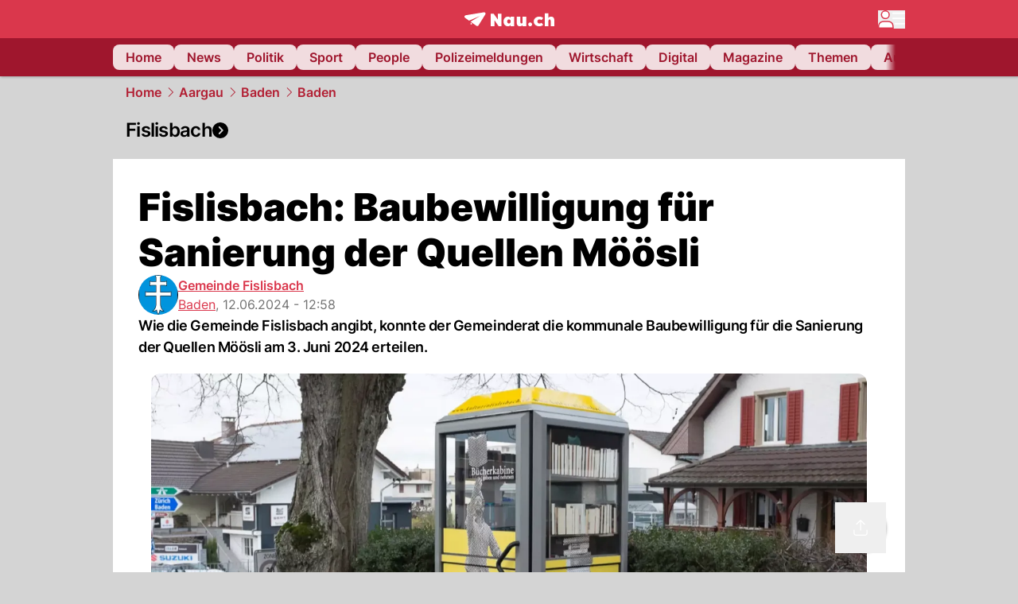

--- FILE ---
content_type: text/html; charset=utf-8
request_url: https://www.nau.ch/ort/baden/fislisbach-baubewilligung-fur-sanierung-der-quellen-moosli-66778254
body_size: 55267
content:
<!DOCTYPE html><html lang="de-CH" q:render="ssr" q:route="[...path]" q:container="paused" q:version="1.16.1" q:base="/build/" q:locale="" q:manifest-hash="ky7zy3" q:instance="rfhkossjrqr"><!--qv q:id=0 q:key=FXTb:zu_0--><!--qv q:id=1 q:key=MqmU:CQ_9--><!--qv q:s q:sref=1 q:key=--><head q:head><meta charset="utf-8" q:head><meta name="theme-color" content="var(--nau-theme-primary)" q:head><meta name="viewport" content="width=device-width, initial-scale=1.0, maximum-scale=1.0, user-scalable=no" q:head><link rel="preconnect" href="https://api.nau.ch" q:head><link rel="preconnect" href="https://c.nau.ch" q:head><link rel="preconnect" href="https://stats.g.doubleclick.net" q:head><link rel="preconnect" href="https://onesignal.com" q:head><link rel="preconnect" href="https://ping.chartbeat.net" q:head><link rel="preload" href="/fonts/inter-v13-latin-regular.woff2" as="font" type="font/woff2" crossOrigin="anonymous" q:head><link rel="preload" href="/fonts/inter-v13-latin-600.woff2" as="font" type="font/woff2" crossOrigin="anonymous" q:head><link rel="preload" href="/fonts/inter-v13-latin-900.woff2" as="font" type="font/woff2" crossOrigin="anonymous" q:head><!--qv q:id=2 q:key=vtfi:CQ_0--><!--qv q:key=Cf_5--><link key="ati57x57" rel="apple-touch-icon" sizes="57x57" href="/static/frontpage/apple-touch-icon-57x57.png?v=0.0.0" q:key="ati57x57" q:head><link key="ati60x60" rel="apple-touch-icon" sizes="60x60" href="/static/frontpage/apple-touch-icon-60x60.png?v=0.0.0" q:key="ati60x60" q:head><link key="ati72x72" rel="apple-touch-icon" sizes="72x72" href="/static/frontpage/apple-touch-icon-72x72.png?v=0.0.0" q:key="ati72x72" q:head><link key="ati76x76" rel="apple-touch-icon" sizes="76x76" href="/static/frontpage/apple-touch-icon-76x76.png?v=0.0.0" q:key="ati76x76" q:head><link key="ati114x114" rel="apple-touch-icon" sizes="114x114" href="/static/frontpage/apple-touch-icon-114x114.png?v=0.0.0" q:key="ati114x114" q:head><link key="ati120x120" rel="apple-touch-icon" sizes="120x120" href="/static/frontpage/apple-touch-icon-120x120.png?v=0.0.0" q:key="ati120x120" q:head><link key="ati144x144" rel="apple-touch-icon" sizes="144x144" href="/static/frontpage/apple-touch-icon-144x144.png?v=0.0.0" q:key="ati144x144" q:head><link key="ati152x152" rel="apple-touch-icon" sizes="152x152" href="/static/frontpage/apple-touch-icon-152x152.png?v=0.0.0" q:key="ati152x152" q:head><link key="ati180x180" rel="apple-touch-icon" sizes="180x180" href="/static/frontpage/apple-touch-icon-180x180.png?v=0.0.0" q:key="ati180x180" q:head><link key="icon36x36" rel="icon" type="image/png" sizes="36x36" href="/static/frontpage/android-chrome-36x36.png?v=0.0.0" q:key="icon36x36" q:head><link key="icon96x96" rel="icon" type="image/png" sizes="48x48" href="/static/frontpage/android-chrome-48x48.png?v=0.0.0" q:key="icon96x96" q:head><link key="icon57x57" rel="icon" type="image/png" sizes="96x96" href="/static/frontpage/favicon-96x96.png?v=0.0.0" q:key="icon57x57" q:head><link key="icon144x144" rel="icon" type="image/png" sizes="144x144" href="/static/frontpage/android-chrome-144x144.png?v=0.0.0" q:key="icon144x144" q:head><link key="icon192x192" rel="icon" type="image/png" sizes="192x192" href="/static/frontpage/android-chrome-192x192.png?v=0.0.0" q:key="icon192x192" q:head><link key="icon16x16" rel="icon" type="image/png" sizes="16x16" href="/static/frontpage/favicon-16x16.png?v=0.0.0" q:key="icon16x16" q:head><link key="icon32x32" rel="icon" type="image/png" sizes="32x32" href="/static/frontpage/favicon-32x32.png?v=0.0.0" q:key="icon32x32" q:head><link key="shortcuticon" rel="shortcut icon" type="image/x-icon" href="/static/frontpage/favicon.png?v=0.0.0" q:key="shortcuticon" q:head><link key="atsi320x460" rel="apple-touch-startup-image" type="image/x-icon" href="/static/frontpage/apple-touch-startup-image-320x460.png?v=0.0.0" media="(device-width: 320px) and (device-height: 480px) and (-webkit-device-pixel-ratio: 1)" q:key="atsi320x460" q:head><link key="atsi640x920" rel="apple-touch-startup-image" type="image/x-icon" href="/static/frontpage/apple-touch-startup-image-640x920.png?v=0.0.0" media="(device-width: 320px) and (device-height: 480px) and (-webkit-device-pixel-ratio: 2)" q:key="atsi640x920" q:head><link key="atsi640x1096" rel="apple-touch-startup-image" type="image/x-icon" href="/static/frontpage/apple-touch-startup-image-640x1096.png?v=0.0.0" media="(device-width: 320px) and (device-height: 568px) and (-webkit-device-pixel-ratio: 2)" q:key="atsi640x1096" q:head><link key="atsi748x1024" rel="apple-touch-startup-image" type="image/x-icon" href="/static/frontpage/apple-touch-startup-image-748x1024.png?v=0.0.0" media="(device-width: 768px) and (device-height: 1024px) and (-webkit-device-pixel-ratio: 1) and (orientation: landscape)" q:key="atsi748x1024" q:head><link key="atsi750x1024" rel="apple-touch-startup-image" type="image/x-icon" href="/static/frontpage/apple-touch-startup-image-750x1024.png?v=0.0.0" media="" q:key="atsi750x1024" q:head><link key="atsi750x1294" rel="apple-touch-startup-image" type="image/x-icon" href="/static/frontpage/apple-touch-startup-image-750x1294.png?v=0.0.0" media="(device-width: 375px) and (device-height: 667px) and (-webkit-device-pixel-ratio: 2)" q:key="atsi750x1294" q:head><link key="atsi768x1004" rel="apple-touch-startup-image" type="image/x-icon" href="/static/frontpage/apple-touch-startup-image-768x1004.png?v=0.0.0" media="(device-width: 768px) and (device-height: 1024px) and (-webkit-device-pixel-ratio: 1) and (orientation: portrait)" q:key="atsi768x1004" q:head><link key="atsi1182x2208" rel="apple-touch-startup-image" type="image/x-icon" href="/static/frontpage/apple-touch-startup-image-1182x2208.png?v=0.0.0" media="(device-width: 414px) and (device-height: 736px) and (-webkit-device-pixel-ratio: 3) and (orientation: landscape)" q:key="atsi1182x2208" q:head><link key="atsi1242x2148" rel="apple-touch-startup-image" type="image/x-icon" href="/static/frontpage/apple-touch-startup-image-1242x2148.png?v=0.0.0" media="(device-width: 414px) and (device-height: 736px) and (-webkit-device-pixel-ratio: 3) and (orientation: portrait)" q:key="atsi1242x2148" q:head><link key="atsi1496x2048" rel="apple-touch-startup-image" type="image/x-icon" href="/static/frontpage/apple-touch-startup-image-1496x2048.png?v=0.0.0" media="(device-width: 768px) and (device-height: 1024px) and (-webkit-device-pixel-ratio: 2) and (orientation: landscape)" q:key="atsi1496x2048" q:head><link key="atsi1536x2008" rel="apple-touch-startup-image" type="image/x-icon" href="/static/frontpage/apple-touch-startup-image-1536x2008.png?v=0.0.0" media="(device-width: 768px) and (device-height: 1024px) and (-webkit-device-pixel-ratio: 2) and (orientation: portrait)" q:key="atsi1536x2008" q:head><link key="manifest" rel="manifest" href="/static/frontpage/manifest.json?v=0.0.0" q:key="manifest" q:head><meta name="viewport" content="width=device-width, initial-scale=1.0" q:head><meta name="mobile-web-app-capable" content="yes" key="mobile-web-app-capable" q:key="mobile-web-app-capable" q:head><meta name="apple-mobile-web-app-capable" content="yes" key="apple-mobile-web-app-capable" q:key="apple-mobile-web-app-capable" q:head><meta name="msapplication-TileColor" content="#DA374C" key="msapplication-TileColor" q:key="msapplication-TileColor" q:head><meta name="theme-color" content="#DA374C" key="theme-color" q:key="theme-color" q:head><meta name="apple-mobile-web-app-status-bar-style" content="#DA374C" key="apple-mobile-web-app-status-bar-style" q:key="apple-mobile-web-app-status-bar-style" q:head><meta name="msapplication-config" content="/static/frontpage/browserconfig.xml?v=0.0.0" key="msapplication-config" q:key="msapplication-config" q:head><meta name="msapplication-TileImage" content="/static/frontpage/mstile-150x150.png?v=0.0.0" key="msapplication-TileImage" q:key="msapplication-TileImage" q:head><meta name="msapplication-square70x70logo" content="/static/frontpage/mstile-70x70.png?v=0.0.0" key="msapplication-square70x70logo" q:key="msapplication-square70x70logo" q:head><meta name="msapplication-square150x150logo" content="/static/frontpage/mstile-150x150.png?v=0.0.0" key="msapplication-square150x150logo" q:key="msapplication-square150x150logo" q:head><meta name="msapplication-wide310x150logo" content="/static/frontpage/mstile-310x150.png?v=0.0.0" key="msapplication-wide310x150logo" q:key="msapplication-wide310x150logo" q:head><meta name="msapplication-square310x310logo" content="/static/frontpage/mstile-310x310.png?v=0.0.0" key="msapplication-square310x310logo" q:key="msapplication-square310x310logo" q:head><script q:head>window._env={"PUBLIC_PRIMARY_HUE":"256.53","PUBLIC_ACCENT_COLOR":"#B10049","PUBLIC_MAINBG_COLOR":"#d4d4d4","PUBLIC_APP_VERSION":"mag-v9.46.10","PUBLIC_LOGIN_SCHEME":"nauch-app://","PUBLIC_PRIMARY_COLOR":"#DA374C","PUBLIC_LOGIN_AUTHORITY":"https://auth.nau.ch/realms/nau","PUBLIC_STATIC_DOMAIN":"https://www.nau.ch","PUBLIC_SPACING_VALUE":"16px","PUBLIC_SECONDARY_COLOR_STOP":"600","PUBLIC_ENABLE_USER_THEMES":"true","PUBLIC_APP_NAME":"Nau.ch","PUBLIC_LOGIN_CLIENT_ID":"frontpage","PUBLIC_SECONDARY_HUE":"206.64","PUBLIC_SECONDARY_COLOR":"#9f162d","PUBLIC_ORIGIN":"https://www.nau.ch","PUBLIC_PLAUSIBLE_SCRIPT":"https://t.nau.ch/js/script.js","PUBLIC_ICON_PATH":"/app/apps/icons","PUBLIC_QWIK_INSIGHTS_KEY":"7a050n3k6s","PUBLIC_APP":"frontpage","PUBLIC_TOPIC":"frontpage","PUBLIC_ROUNDED_CORNERS":"null","PUBLIC_USE_HTTP_CACHE":"true","PUBLIC_CARDBG_COLOR_DARK":"#1c2731","PUBLIC_BREADCRUMB_COLOR":"#B21F33","PUBLIC_APP_PATH":"/frontpage","PUBLIC_API_BASE_URL":"https://api.nau.ch","PUBLIC_USE_HTTP_LOG":"null","PUBLIC_CHECK_VERSION_AFTER_MS":"60000","PUBLIC_ROOT_URL":"https://www.nau.ch","PUBLIC_PLAUSIBLE_DOMAIN":"nau.ch","PUBLIC_GTM_ID":"GTM-WBWRFX6P","PUBLIC_CARDBG_COLOR":"#FFFFFF","PUBLIC_ONESIGNAL_APPID":"fab75e22-b5c5-4a61-a0c0-ee2779e16b8e","PUBLIC_ONESIGNAL_SAFARI_WEB_ID":"web.onesignal.auto.40785b5b-169b-4884-a5e0-8aeabe17c634","PUBLIC_ACCENT_COLOR_STOP":"600","PUBLIC_PRIMARY_COLOR_STOP":"500","PUBLIC_MAINBG_COLOR_DARK":"#0d141c","PUBLIC_ACCENT_HUE":"123.01","PUBLIC_ICON_VERSION":"0.8.15","PUBLIC_ONESIGNAL_ENABLE_NOTIFY_BUTTON":"false","PUBLIC_ONESIGNAL_TIME_DELAY":"10"}</script><script src="https://t.nau.ch/js/script.js" data-domain="nau.ch" defer q:id="3" q:head></script><script q:id="4" q:head>window.OneSignalDeferred = window.OneSignalDeferred || [];</script><script src="/scripts/onesignal-init.js?mag-v9.46.10" defer on:load="q-z2ugOzG_.js#s_L4uxOH4VS6E" q:id="5" q:head></script><!--qv q:key=Cf_2--><title q:key="Cf_0" q:head>Fislisbach: Baubewilligung für Sanierung der Quellen Möösli | Nau.ch</title><link rel="alternate" content="ch.nau.app" q:key="0" q:head><link rel="canonical" href="https://www.nau.ch/ort/baden/fislisbach-baubewilligung-fur-sanierung-der-quellen-moosli-66778254" q:key="1" q:head><link rel="preload" as="image" type="image/avif" fetchpriority="high" imagesrcset="https://c.nau.ch/i/aq88V/340/bucherkabine-fislisbach.avif 340w, https://c.nau.ch/i/aq88V/680/bucherkabine-fislisbach.avif 680w, https://c.nau.ch/i/aq88V/900/bucherkabine-fislisbach.avif 900w, https://c.nau.ch/i/aq88V/1360/bucherkabine-fislisbach.avif 1360w, https://c.nau.ch/i/aq88V/1800/bucherkabine-fislisbach.avif 1800w" href="https://c.nau.ch/i/aq88V/900/bucherkabine-fislisbach.avif" q:key="2" q:head><meta property="og:site_name" content="Nau" q:key="0" q:head><meta name="apple-itunes-app" content="app-id=1282998699" q:key="1" q:head><meta name="robots" content="max-image-preview:large" q:key="2" q:head><meta name="twitter:card" content="summary_large_image" q:key="3" q:head><meta name="twitter:site" content="@nau_live" q:key="4" q:head><meta name="twitter:creator" content="@nau_live" q:key="5" q:head><meta property="og:title" content="Fislisbach: Baubewilligung für Sanierung der Quellen Möösli | Nau.ch" q:key="6" q:head><meta name="twitter:title" content="Fislisbach: Baubewilligung für Sanierung der Quellen Möösli | Nau.ch" q:key="7" q:head><meta property="og:title" content="Fislisbach: Baubewilligung für Sanierung der Quellen Möösli" q:key="8" q:head><meta property="og:description" content="Wie die Gemeinde Fislisbach angibt, konnte der Gemeinderat die kommunale Baubewilligung für die Sanierung der Quellen Möösli am 3. Juni 2024 erteilen." q:key="9" q:head><meta property="og:site_name" content="Nau" q:key="10" q:head><meta property="og:image" content="https://c.nau.ch/i/aq88V/1360/680/bucherkabine-fislisbach.jpg" q:key="11" q:head><meta property="og:image:alt" content="Bücherkabine Fislisbach" q:key="12" q:head><meta property="og:image:width" content="1360" q:key="13" q:head><meta property="og:image:height" content="680" q:key="14" q:head><meta property="og:url" content="https://www.nau.ch/ort/baden/fislisbach-baubewilligung-fur-sanierung-der-quellen-moosli-66778254" q:key="15" q:head><meta property="og:type" content="article" q:key="16" q:head><meta property="article:published_time" content="2024-06-12T10:58:23+00:00" q:key="17" q:head><meta property="article:modified_time" content="2024-06-12T08:58:25+00:00" q:key="18" q:head><meta property="article:author" content="Gemeinde Fislisbach" q:key="19" q:head><meta property="fb:app_id" content="1884799398427648" q:key="20" q:head><meta name="twitter:card" content="summary_large_image" q:key="21" q:head><meta name="twitter:site" content="@nau_live" q:key="22" q:head><meta name="twitter:creator" content="@nau_live" q:key="23" q:head><meta name="twitter:title" content="Fislisbach: Baubewilligung für Sanierung der Quellen Möösli" q:key="24" q:head><meta name="twitter:description" content="Wie die Gemeinde Fislisbach angibt, konnte der Gemeinderat die kommunale Baubewilligung für die Sanierung der Quellen Möösli am 3. Juni 2024 erteilen." q:key="25" q:head><meta name="twitter:image" content="https://c.nau.ch/i/aq88V/1360/680/bucherkabine-fislisbach.jpg" q:key="26" q:head><meta name="twitter:image:alt" content="Bücherkabine Fislisbach" q:key="27" q:head><meta name="description" content="Wie die Gemeinde Fislisbach angibt, konnte der Gemeinderat die kommunale Baubewilligung für die Sanierung der Quellen Möösli am 3. Juni 2024 erteilen." q:key="28" q:head><meta name="keywords" content="" q:key="29" q:head><meta name="news_keywords" content="" q:key="30" q:head><meta name="robots" content="max-image-preview:large" q:key="31" q:head><meta itemprop="datePublished" content="2024-06-12T10:58:23+00:00" q:key="32" q:head><meta name="date" content="2024-06-12T10:58:23+00:00" q:key="33" q:head><meta name="contentDate" content="20240612" q:key="34" q:head><meta itemprop="dateModified" content="2024-06-12T08:58:25+00:00" q:key="35" q:head><meta property="author" content="Gemeinde Fislisbach" q:key="36" q:head><script type="application/ld+json" q:key="0" q:head>{"@context":"https://schema.org","@type":"Organization","name":"Nau.ch","logo":{"@type":"ImageObject","url":"https://www.nau.ch/amp/logo.png","width":350,"height":60},"url":"https://www.nau.ch/"}</script><script type="application/ld+json" q:key="1" q:head>{"@context":"http://schema.org","@type":"BreadcrumbList","itemListElement":[{"@type":"ListItem","position":1,"item":{"@id":"/","name":"Home"}},{"@type":"ListItem","position":2,"item":{"@id":"/mittelland","name":"Aargau"}},{"@type":"ListItem","position":3,"item":{"@id":"/mittelland/baden","name":"Baden"}},{"@type":"ListItem","position":4,"item":{"@id":"/ort/baden","name":"Baden"}}]}</script><script type="application/ld+json" q:key="2" q:head>{"@context":"http://schema.org","@type":"NewsArticle","isAccessibleForFree":true,"mainEntityOfPage":{"@type":"WebPage","@id":"https://www.nau.ch"},"headline":"Fislisbach: Baubewilligung für Sanierung der Quellen Möösli","image":{"@type":"ImageObject","url":"https://c.nau.ch/i/aq88V/1360/bucherkabine-fislisbach.jpg","width":1360,"height":680},"datePublished":"2024-06-12T10:58:23+00:00","dateModified":"2024-06-12T08:58:25+00:00","author":[[{"@type":"Person","name":"Gemeinde Fislisbach","url":"https://www.nau.ch/profile/10002"}]],"publisher":{"@context":"https://schema.org","@type":"Organization","name":"Nau.ch","logo":{"@type":"ImageObject","url":"https://www.nau.ch/amp/logo.png","width":350,"height":60},"url":"https://www.nau.ch/"},"description":"Wie die Gemeinde Fislisbach angibt, konnte der Gemeinderat die kommunale Baubewilligung für die Sanierung der Quellen Möösli am 3. Juni 2024 erteilen."}</script><!--/qv--><!--/qv--><!--/qv--><!--qv q:key=CQ_1--><script type="text/javascript" q:key="Eh_0" q:head> const staticPaths = ['/_sitemap', '/archiv/', '/profile/edit', '/profile/push', '/themen', '/.well-known', '/flash/']; const isStaticPath = (url) => staticPaths.some(path => url.startsWith(path));  const originalFetch = window.fetch;  window.fetch = (url, options = {}) => { if (url.toString().includes('/q-data.json') && !isStaticPath(url.toString())) { console.debug('Preventing q-data.json request for ' + url.toString());  return Promise.resolve( new Response( JSON.stringify({ _entry: '4', _objs: [ {}, '\u0001', 200, url.toString().replace('q-data.json', ''), { loaders: '0', action: '1', status: '2', href: '3', redirect: '1', isRewrite: '1', }, ], }), { headers: { 'Content-Type': 'application/json' } }, ), ); }  return originalFetch(url, options); }; </script><!--/qv--><script q:head>if (localStorage.theme === 'dark'||(!('theme' in localStorage) && window.matchMedia('(prefers-color-scheme: dark)').matches && localStorage['nau-logged-in'] === 'true')) document.documentElement.classList.add('dark'); </script><script q:head>window.globTarget = {
                            targeting: 'sys_firstimp',
                            dark: document.documentElement.classList.contains('dark') ? 'true' : 'false',
                            app_platform: /NauWebView/i.test(navigator.userAgent) ? 'app': 'pwa'
                        }
                    </script><script q:head>
                    window.googlefc = window.googlefc || {};
                    window.googlefc.ccpa = window.googlefc.ccpa || {};
                    window.googlefc.callbackQueue = window.googlefc.callbackQueue || [];

                    let lsName = 'nau:consent'

                    window.getCookie = (cName) => {
                        const name = cName + '=';
                        const cDecoded = decodeURIComponent(document.cookie);
                        const cArr = cDecoded.split('; ');
                        let res;
                        cArr.forEach(val => {
                            if (val.indexOf(name) === 0) res = val.substring(name.length);
                        });
                        return res;
                    };

                    window.storeCookie = (name, content, domain, path) => {
                        const c = { n: name, c: content, d: domain, p: path };
                        window.setTimeout(() => {
                            window.localStorage.setItem(lsName, JSON.stringify(c))
                        });
                        return c;
                    };

                    window.updateConsent = (n, c, h, p) => {
                        window.setTimeout(() => {
                            const d = new Date();
                            d.setMonth(d.getMonth() + 1);
                            document.cookie = n+'='+c+';domain='+h+';path='+p+';expires='+d.toUTCString();
                        });
                    };

                    const handleIOSConsent = () => {
                        const n = 'FCCDCF';
                        const fccdcf = window.getCookie(n);
                        if (fccdcf === undefined) {
                            const stored = window.localStorage.getItem(lsName);
                            if (stored !== null) {
                                const restored = JSON.parse(stored);

                                window.updateConsent(restored.n, restored.c, restored.d, restored.p);
                            } else {
                                googlefc.callbackQueue.push({
                                    'CONSENT_DATA_READY':
                                    () => {
                                        const c = window.getCookie(n);
                                        const u = new URL(window.location.href);
                                        const stored = window.storeCookie("FCCDCF", c, u.host.substring(u.host.indexOf('.')), '/')
                                        window.updateConsent(stored.n, stored.c, stored.d, stored.p);
                                    }
                                });
                            }
                        } else {
                            const stored = window.localStorage.getItem(lsName);
                            if (stored !== null) {
                                const restored = JSON.parse(stored);

                                window.updateConsent(restored.n, restored.c, restored.d, restored.p);
                            } else {
                                const u = new URL(window.location.href);
                                window.storeCookie(n, fccdcf, u.host.substring(u.host.indexOf('.')), '/')
                            }
                        }
                    }

                    const isWebkit = "GestureEvent" in window
                    const ios18 = /iOS|iPhone|iPad|iPod/i.test(navigator.userAgent) && window.CSS && CSS.supports("content-visibility", "visible");
                    const safariVersion = !/Version\/[A-Za-z0-9\.]+/gm.test(navigator.userAgent) ? -1 : parseInt(navigator.userAgent.match(/Version\/[A-Za-z0-9\.]+/gm)[0].split('/')[1])

                    if (isWebkit && (ios18 || safariVersion >= 11 || window.globTarget.app_platform === 'app')) {
                        handleIOSConsent();
                    }

                    googlefc.callbackQueue.push({
                        'CONSENT_DATA_READY':
                        () => {
                            setTimeout(() => {
                                window.inappwebview('handleTrackingConsent', window.googlefc.getAllowAdsStatus());
                            });
                        }
                    });
                </script><script q:head>window.inappwebview = (name, ...args) => {
                        if (window.zikzak_inappwebview !== undefined) {
                            return window.zikzak_inappwebview.callHandler(name, ...args);
                        } else if (window.flutter_inappwebview !== undefined) {
                            return window.flutter_inappwebview.callHandler(name, ...args);
                        }
                    }</script><script q:key="CQ_3" q:head>
                        const THEMES = [
                            ['#C2FFF9', '#85FFF3', '#4DFFED', '#0FFFE7', '#00D1BC', '#009688', '#007065', '#004D45', '#002420'],
                            ['#CBDEFB', '#97BDF7', '#639DF2', '#2F7CEE', '#115FD4', '#0D47A1', '#0A377B', '#062450', '#03132A'],
                            ['#DCE0E5', '#B9C1CB', '#98A4B3', '#758599', '#596778', '#3F4955', '#303740', '#21262C', '#0F1215'],
                        ];

                        const SECONDARY = ['#007d72', '#0A3A85', '#333b45'];

                        window.applyTheme = function (selectedThemeId) {
                            if (selectedThemeId === null || selectedThemeId === undefined) return;

                            let style = document.getElementById('nau-theme');

                            if (selectedThemeId === 0) {
                                if (style !== null) style.remove();
                                window.inappwebview('setPrimaryColor', null);
                                return;
                            }

                            if (!style) {
                                style = document.createElement('style');
                                style.id = 'nau-theme';
                                document.getElementsByTagName('head')[0].appendChild(style);
                            }

                            style.innerHTML = `:root {
                                --external-theme-secondary: ${SECONDARY[selectedThemeId - 1]};
                                --external-theme-primary: ${THEMES[selectedThemeId - 1][5]};
                                ${THEMES[selectedThemeId - 1]?.map((val, index) => { return `--external-theme-primary-${(index + 1) * 100}: ${val};
`; }).join('')}
                                --breadcrumb-theme-color: ${THEMES[selectedThemeId - 1][5]};
                                }`;

                            window.inappwebview('setPrimaryColor', THEMES[selectedThemeId - 1][5]);
                        };

                        (() => {
                            const lsThemeSetting = window.localStorage.getItem('nau-accent-preference');
                            if (!lsThemeSetting) return;
                            const parsedTheme = parseFloat(lsThemeSetting);
                            if ([1, 2, 3].indexOf(parsedTheme) > -1) {
                                applyTheme(parsedTheme);
                            } else {
                                applyTheme(0);
                            }
                        })();
                    </script><!--qv q:key=DP_0--><style id="hallotest123" q:head>:root {
                --external-theme-cardbg: #FFFFFF; 
                --external-theme-cardbg-dark: #1c2731; 
                --external-theme-mainbg: #d4d4d4; 
                --external-theme-mainbg-dark: #0d141c; 
                --external-spacing: 16px; 
                --breadcrumb-color: #B21F33
            }</style><style q:key="0" q:head>:root {
            --external-theme-primary: #DA374C;
            --external-theme-secondary: #9f162d;
            --external-theme-accent: #B10049;

             --external-theme-primary-100: #FBE9EC;
--external-theme-primary-200: #F8D8DC;
--external-theme-primary-300: #F0ADB6;
--external-theme-primary-400: #E98694;
--external-theme-primary-500: #E26071;
--external-theme-primary-600: #DA374C;
--external-theme-primary-700: #AC2033;
--external-theme-primary-800: #741522;
--external-theme-primary-900: #380A10;
--external-theme-primary-undefined: #000000;
--external-theme-primary-undefined: #000000;


            --external-theme-secondary-100: #FCE9EC;
--external-theme-secondary-200: #F8CED5;
--external-theme-secondary-300: #F2A1AE;
--external-theme-secondary-400: #EB7084;
--external-theme-secondary-500: #E43E5A;
--external-theme-secondary-600: #CE1D3A;
--external-theme-secondary-700: #9F162D;
--external-theme-secondary-800: #6C0F1E;
--external-theme-secondary-900: #36070F;
--external-theme-secondary-undefined: #000000;
--external-theme-secondary-undefined: #000000;


            --external-theme-accent-100: #FFE5F0;
--external-theme-accent-200: #FFC7DE;
--external-theme-accent-300: #FF8FBE;
--external-theme-accent-400: #FF579D;
--external-theme-accent-500: #FF1F7C;
--external-theme-accent-600: #EB0062;
--external-theme-accent-700: #B10049;
--external-theme-accent-800: #750031;
--external-theme-accent-900: #3D001A;
--external-theme-accent-undefined: #000000;
--external-theme-accent-undefined: #000000;

        }</style><!--/qv--><link rel="modulepreload" href="/build/q-pLIxelCT.js"><script type="module" async="true" src="/build/q-pLIxelCT.js"></script><link rel="stylesheet" href="/assets/CXNxq9Gm-style.css"><link rel="modulepreload" href="/build/q-CmfOTBhc.js"><link rel="preload" href="/assets/D_zOf0Mn-bundle-graph.json" as="fetch" crossorigin="anonymous"><script type="module" async="true">let b=fetch("/assets/D_zOf0Mn-bundle-graph.json");import("/build/q-CmfOTBhc.js").then(({l})=>l("/build/",b));</script><link rel="modulepreload" href="/build/q-Cdks_e5t.js"><style q:style="pcisld-0" hidden>:root{view-transition-name:none}</style></head><body><noscript q:key="CQ_5"><iframe src="https://www.googletagmanager.com/ns.html?id=GTM-WBWRFX6P" height="0" width="0" style="display:none;visibility:hidden"></iframe></noscript><!--qv q:id=6 q:key=FF8B:CQ_6--><!--qv q:key=6b_2--><!--qv q:id=7 q:key=tTip:6b_0--><!--qv q:key=0Z_24--><!--qv q:key=0Z_1--><div class="z-1000 h-1 bg-gray-300 fixed top-0 left-0 w-full ease-in-out transition-opacity duration-200 opacity-0" on:qvisible="q-pDfO8Pv8.js#_hW[0]
q-C8SO3dEi.js#_hW[1]
q-Cu4OJaNW.js#_hW[2]
q-z2ugOzG_.js#_hW[3]
q-DUq747Er.js#_hW[4]
q-z2ugOzG_.js#_hW[5]
q-z2ugOzG_.js#_hW[6]
q-z2ugOzG_.js#_hW[7]
q-Ca1CinNi.js#_hW[8]
q-DhkkheT0.js#_hW[9]" on-document:click="q-z2ugOzG_.js#s_WEHCTYiUM40[10]" on-document:qidle="q-z2ugOzG_.js#_hW[11]" on-document:keydown="q-C9R8Uu_7.js#s_t7KF1eMKXKk[10]" on-document:qinit="q-z2ugOzG_.js#_hW[12]" q:key="m3_0" q:id="8"><div id="loading-indicator" class="h-full bg-blue-500 transition-[width] duration-[1s] w-0"></div></div><!--/qv--><!--qv q:id=9 q:key=0ZzY:0Z_23--><div style="transform:unset;padding-bottom:unset" class="pb-bottomNavbarHeightMobile tablet:pb-0 transition-transform duration-0 relative" on:qvisible="q-z2ugOzG_.js#_hW[0]" on-window:resize="q-z2ugOzG_.js#s_QaOpeZVUrjA" q:key="Af_6" q:id="a"><!--qv q:s q:sref=9 q:key=background-link--><!--/qv--><!--qv q:s q:sref=9 q:key=bg-img--><!--/qv--><!--qv q:s q:sref=9 q:key=header--><header q:slot="header" id="header" class="col-span-full sticky top-0 z-90 nau-box-shadow"><!--qv q:id=2y q:key=vlSo:0Z_5--><!--qv q:key=Xd_7--><!--qv q:id=2z q:key=Ajoi:Xd_5--><div class="grid grid-cols-noHpAd hpAdRightMinScreenWidth:grid-cols-hpAdRight hpAdLeftMinScreenWidth:grid-cols-hpAdLeft bg-primary dark:bg-primary" q:key="Af_10" q:id="30"><aside class="pr-halfpageAdPadding flex-col col-start-2 hidden hpAdLeftMinScreenWidth:flex"><!--qv q:s q:sref=2z q:key=left--><span q:slot="left" on-document:qinit="q-z2ugOzG_.js#_hW[0]" q:id="31"></span><!--/qv--></aside><section class="col-start-3" q:id="32"><!--qv q:s q:sref=2z q:key=--><!--qv q:id=33 q:key=zbXE:Xd_4--><div id="navbar" class="flex justify-center text-white tablet:pt-0" on:qvisible="q-z2ugOzG_.js#_hW[0]" q:key="VJ_6" q:id="34"><div class="w-full max-w-screen-content h-12 flex items-center relative justify-center" q:id="35"><!--qv q:id=36 q:key=XsOY:VJ_4--><a aria-label="Zur Startseite von frontpage.nau.ch" href="/" preventdefault:click class="cursor-pointer cursor-pointer" on:click="q-z2ugOzG_.js#s_14NNkDGP5AU[0 1 2 3]" q:key="nR_3" q:id="37"><!--t=38--><!----><!--qv q:s q:sref=36 q:key=--><!--qv q:id=e8 q:key=Gvzs:VJ_2--><span class="[&amp;&gt;svg]:w-full [&amp;&gt;svg]:max-h-[40px]" q:key="dynamic" q:id="e9"><svg xmlns="http://www.w3.org/2000/svg" width="113" height="19" viewBox="0 0 113 18" role="img" aria-hidden="true" focusable="false">
    <path
        fill="#fff"
        d="M24.8 0h-.5c-.2 0-22 3.6-22.8 3.7S0 4.6 0 5.5c0 .5.2 1 .6 1.3l5.2 3.7 13.7-5.9-11.8 7.2 7.5 5.3c.3.2.6.2.9.2.6 0 1.2-.3 1.5-.8l8.6-13.8c.2-.3.3-.6.3-1 0-.9-.8-1.7-1.7-1.7zM7.7 15.6l2.2-1.1-2.2-1.6zM41.9 9l-5.2-7.3H33v15.7h4.7V9.9l5.2 7.5h3.7V1.7h-4.7zM58 7.1c-.6-1.1-1.8-1.7-3.4-1.7-3.1 0-5.5 2.6-5.5 6.1 0 3.6 2.4 6.1 5.5 6.1 1.5 0 2.7-.6 3.4-1.7v1.5h4.6V5.6H58v1.5zm-2.1 7c-1.3 0-2.2-1.1-2.2-2.6s.8-2.6 2.2-2.6 2.2 1.1 2.2 2.6-.8 2.6-2.2 2.6zM73.1 12c0 .9-.2 2-1.4 2s-1.4-1.1-1.4-2V5.6h-4.6v6.9c0 1.9.4 5.1 4.1 5.1 1.6 0 2.6-.6 3.3-1.7v1.5h4.6V5.6h-4.6V12zm21.2-3.1c.6 0 1.5.2 2.5 1L99 7.2c-1.3-1.3-3.2-1.8-5-1.8-4 0-6.9 2.7-6.9 6.1 0 3.4 2.9 6.1 6.9 6.1 1.7 0 3.7-.6 5-1.8l-2.2-2.7c-.9.8-1.9 1-2.5 1-1.5 0-2.6-1.1-2.6-2.6s1-2.6 2.6-2.6zm14.6-3.5c-1.6 0-2.6.6-3.3 1.7V1.2H101v16.2h4.6V11c0-.9.2-2 1.4-2s1.4 1.1 1.4 2v6.4h4.6v-6.9c0-1.9-.4-5.1-4.1-5.1zm-24.6 8.1c-.2-.2-.5-.4-.8-.5-.3-.1-.6-.2-.9-.2-.3 0-.6.1-.9.2-.3.1-.6.3-.8.5-.2.2-.4.5-.5.8-.1.3-.2.6-.2.9 0 .3.1.6.2.9.1.3.3.6.5.8.2.2.5.4.8.5.3.1.6.2.9.2.3 0 .6-.1.9-.2.3-.1.6-.3.8-.5.2-.2.4-.5.5-.8.1-.3.2-.6.2-.9 0-.3-.1-.6-.2-.9-.1-.4-.3-.6-.5-.8z"
    />
</svg>
</span><!--/qv--><span class="sr-only"><!--t=39-->frontpage.<!---->NAU.ch</span><!--/qv--></a><!--/qv--><!--qv q:s q:sref=33 q:key=nau-navbar-menu--><div q:slot="nau-navbar-menu" class="flex items-center gap-3 absolute right-0 invisible tablet:visible"><button type="button" title="Menü anzeigen" aria-label="Menü anzeigen" aria-haspopup="true" aria-controls="menu-modal" aria-expanded="false" id="menu-button" on:click="q-MptbjmlL.js#s_0QdArnVLnts[0]" q:id="3a"><svg xmlns="http://www.w3.org/2000/svg" width="34" height="23" fill="none" aria-hidden="true" viewBox="0 0 34 23" q:key="Xd_3"><path fill="#fff" stroke="var(--nau-theme-primary)" stroke-width="1.5" d="M14.08 5.577c0 2.658-2.18 4.827-4.89 4.827S4.3 8.234 4.3 5.577 6.48.75 9.19.75c2.71 0 4.89 2.169 4.89 4.827Zm-1.777 8.442c3.214 0 5.836 2.068 6.478 4.74v.002c.002.008.011.064.023.195.011.128.022.294.033.488.02.387.039.87.053 1.359.016.519.027 1.038.034 1.447H.76c.007-.409.018-.928.034-1.447.014-.489.032-.972.054-1.36q.015-.293.033-.487c.011-.13.02-.187.022-.195v-.001c.642-2.673 3.264-4.74 6.479-4.74z"/><path fill="#fff" fill-rule="evenodd" d="M34 3.568a.863.863 0 0 1-.863.863h-14.38a.862.862 0 1 1 0-1.725h14.38c.477 0 .863.386.863.862M34 10.202a.863.863 0 0 1-.863.863h-14.38a.862.862 0 1 1 0-1.725h14.38c.477 0 .863.386.863.862M34 16.837a.863.863 0 0 1-.862.862H21.442a.863.863 0 0 1 0-1.725h11.696c.476 0 .862.386.862.863" clip-rule="evenodd"/></svg></button></div><!--/qv--></div></div><!--/qv--><!--/qv--></section><aside class="pl-halfpageAdPadding col-start-4 hidden hpAdRightMinScreenWidth:flex flex-col"><!--qv q:s q:sref=2z q:key=right--><span q:slot="right"></span><!--/qv--></aside></div><!--/qv--><!--qv q:id=3b q:key=Ajoi:Xd_6--><div class="grid grid-cols-noHpAd hpAdRightMinScreenWidth:grid-cols-hpAdRight hpAdLeftMinScreenWidth:grid-cols-hpAdLeft bg-secondary hidden tablet:grid" q:key="Af_10" q:id="3c"><aside class="pr-halfpageAdPadding flex-col col-start-2 hidden hpAdLeftMinScreenWidth:flex"><!--qv q:s q:sref=3b q:key=left--><span q:slot="left"></span><!--/qv--></aside><section class="col-start-3" q:id="3d"><!--qv q:s q:sref=3b q:key=--><nav class="px-3 desktop:px-0 py-2"><!--qv q:id=3e q:key=f0Xx:https://www.nau.ch/ort/baden/fislisbach-baubewilligung-fur-sanierung-der-quellen-moosli-66778254--><div class="button-list w-full flex items-center justify-start max-w-full" on-window:resize="q-z2ugOzG_.js#s_xV7hbwuhigc[0 1]" on-document:qinit="q-z2ugOzG_.js#_hW[2]" q:key="oR_2" q:id="3f"><div class="shrink-1 w-full relative overflow-shadow -mx-3"><div data-scroller class="w-auto flex flex-row items-center gap-2 overflow-x-auto scrollbar-hidden px-3"><!--qv q:id=3g q:key=jera:0--><!--qv q:id=3h q:key=XsOY:RG_12--><a data-id="0" href="/" preventdefault:click title="Home" referrerPolicy="" rel="" class="flex items-center leading-none relative rounded-lg  justify-center text-secondary bg-white/85 dark:bg-neutral-800 dark:text-white dark:hover:bg-neutral-700 hover:bg-primary-100 font-semibold text-sm px-4 py-2 no-underline focus-underline cursor-pointer" on:click="q-z2ugOzG_.js#s_14NNkDGP5AU[0 1 2 3]" q:key="nR_3" q:id="3i"><!--t=3j--><!----><!--qv q:s q:sref=3h q:key=--><span class="inline-flex gap-2 items-center flex-nowrap whitespace-nowrap" q:id="3k"><span q:key="RG_8"><!--t=3l-->Home<!----></span><!--qv q:key=RG_10--><!--/qv--></span><!--/qv--></a><!--/qv--><!--/qv--><!--qv q:id=3m q:key=jera:1--><!--qv q:id=3n q:key=XsOY:RG_12--><a data-id="1" href="/news" preventdefault:click title="News" referrerPolicy="" rel="" class="flex items-center leading-none relative rounded-lg  justify-center text-secondary bg-white/85 dark:bg-neutral-800 dark:text-white dark:hover:bg-neutral-700 hover:bg-primary-100 font-semibold text-sm px-4 py-2 no-underline focus-underline cursor-pointer" on:click="q-z2ugOzG_.js#s_14NNkDGP5AU[0 1 2 3]" q:key="nR_3" q:id="3o"><!--t=3p--><!----><!--qv q:s q:sref=3n q:key=--><span class="inline-flex gap-2 items-center flex-nowrap whitespace-nowrap" q:id="3q"><span q:key="RG_8"><!--t=3r-->News<!----></span><!--qv q:key=RG_10--><!--/qv--></span><!--/qv--></a><!--/qv--><!--/qv--><!--qv q:id=3s q:key=jera:2--><!--qv q:id=3t q:key=XsOY:RG_12--><a data-id="2" href="/politik" preventdefault:click title="Politik" referrerPolicy="" rel="" class="flex items-center leading-none relative rounded-lg  justify-center text-secondary bg-white/85 dark:bg-neutral-800 dark:text-white dark:hover:bg-neutral-700 hover:bg-primary-100 font-semibold text-sm px-4 py-2 no-underline focus-underline cursor-pointer" on:click="q-z2ugOzG_.js#s_14NNkDGP5AU[0 1 2 3]" q:key="nR_3" q:id="3u"><!--t=3v--><!----><!--qv q:s q:sref=3t q:key=--><span class="inline-flex gap-2 items-center flex-nowrap whitespace-nowrap" q:id="3w"><span q:key="RG_8"><!--t=3x-->Politik<!----></span><!--qv q:key=RG_10--><!--/qv--></span><!--/qv--></a><!--/qv--><!--/qv--><!--qv q:id=3y q:key=jera:3--><!--qv q:id=3z q:key=XsOY:RG_12--><a data-id="3" href="/sport" preventdefault:click title="Sport" referrerPolicy="" rel="" class="flex items-center leading-none relative rounded-lg  justify-center text-secondary bg-white/85 dark:bg-neutral-800 dark:text-white dark:hover:bg-neutral-700 hover:bg-primary-100 font-semibold text-sm px-4 py-2 no-underline focus-underline cursor-pointer" on:click="q-z2ugOzG_.js#s_14NNkDGP5AU[0 1 2 3]" q:key="nR_3" q:id="40"><!--t=41--><!----><!--qv q:s q:sref=3z q:key=--><span class="inline-flex gap-2 items-center flex-nowrap whitespace-nowrap" q:id="42"><span q:key="RG_8"><!--t=43-->Sport<!----></span><!--qv q:key=RG_10--><!--/qv--></span><!--/qv--></a><!--/qv--><!--/qv--><!--qv q:id=44 q:key=jera:4--><!--qv q:id=45 q:key=XsOY:RG_12--><a data-id="4" href="/people" preventdefault:click title="People" referrerPolicy="" rel="" class="flex items-center leading-none relative rounded-lg  justify-center text-secondary bg-white/85 dark:bg-neutral-800 dark:text-white dark:hover:bg-neutral-700 hover:bg-primary-100 font-semibold text-sm px-4 py-2 no-underline focus-underline cursor-pointer" on:click="q-z2ugOzG_.js#s_14NNkDGP5AU[0 1 2 3]" q:key="nR_3" q:id="46"><!--t=47--><!----><!--qv q:s q:sref=45 q:key=--><span class="inline-flex gap-2 items-center flex-nowrap whitespace-nowrap" q:id="48"><span q:key="RG_8"><!--t=49-->People<!----></span><!--qv q:key=RG_10--><!--/qv--></span><!--/qv--></a><!--/qv--><!--/qv--><!--qv q:id=4a q:key=jera:5--><!--qv q:id=4b q:key=XsOY:RG_12--><a data-id="5" href="/news/polizeimeldungen" preventdefault:click title="Polizeimeldungen" referrerPolicy="" rel="" class="flex items-center leading-none relative rounded-lg  justify-center text-secondary bg-white/85 dark:bg-neutral-800 dark:text-white dark:hover:bg-neutral-700 hover:bg-primary-100 font-semibold text-sm px-4 py-2 no-underline focus-underline cursor-pointer" on:click="q-z2ugOzG_.js#s_14NNkDGP5AU[0 1 2 3]" q:key="nR_3" q:id="4c"><!--t=4d--><!----><!--qv q:s q:sref=4b q:key=--><span class="inline-flex gap-2 items-center flex-nowrap whitespace-nowrap" q:id="4e"><span q:key="RG_8"><!--t=4f-->Polizeimeldungen<!----></span><!--qv q:key=RG_10--><!--/qv--></span><!--/qv--></a><!--/qv--><!--/qv--><!--qv q:id=4g q:key=jera:6--><!--qv q:id=4h q:key=XsOY:RG_12--><a data-id="6" href="/news/wirtschaft" preventdefault:click title="Wirtschaft" referrerPolicy="" rel="" class="flex items-center leading-none relative rounded-lg  justify-center text-secondary bg-white/85 dark:bg-neutral-800 dark:text-white dark:hover:bg-neutral-700 hover:bg-primary-100 font-semibold text-sm px-4 py-2 no-underline focus-underline cursor-pointer" on:click="q-z2ugOzG_.js#s_14NNkDGP5AU[0 1 2 3]" q:key="nR_3" q:id="4i"><!--t=4j--><!----><!--qv q:s q:sref=4h q:key=--><span class="inline-flex gap-2 items-center flex-nowrap whitespace-nowrap" q:id="4k"><span q:key="RG_8"><!--t=4l-->Wirtschaft<!----></span><!--qv q:key=RG_10--><!--/qv--></span><!--/qv--></a><!--/qv--><!--/qv--><!--qv q:id=4m q:key=jera:7--><!--qv q:id=4n q:key=XsOY:RG_12--><a data-id="7" href="/news/digital" preventdefault:click title="Digital" referrerPolicy="" rel="" class="flex items-center leading-none relative rounded-lg  justify-center text-secondary bg-white/85 dark:bg-neutral-800 dark:text-white dark:hover:bg-neutral-700 hover:bg-primary-100 font-semibold text-sm px-4 py-2 no-underline focus-underline cursor-pointer" on:click="q-z2ugOzG_.js#s_14NNkDGP5AU[0 1 2 3]" q:key="nR_3" q:id="4o"><!--t=4p--><!----><!--qv q:s q:sref=4n q:key=--><span class="inline-flex gap-2 items-center flex-nowrap whitespace-nowrap" q:id="4q"><span q:key="RG_8"><!--t=4r-->Digital<!----></span><!--qv q:key=RG_10--><!--/qv--></span><!--/qv--></a><!--/qv--><!--/qv--><!--qv q:id=4s q:key=jera:8--><!--qv q:id=4t q:key=XsOY:RG_12--><a data-id="8" href="/magazine" preventdefault:click title="Magazine" referrerPolicy="" rel="" class="flex items-center leading-none relative rounded-lg  justify-center text-secondary bg-white/85 dark:bg-neutral-800 dark:text-white dark:hover:bg-neutral-700 hover:bg-primary-100 font-semibold text-sm px-4 py-2 no-underline focus-underline cursor-pointer" on:click="q-z2ugOzG_.js#s_14NNkDGP5AU[0 1 2 3]" q:key="nR_3" q:id="4u"><!--t=4v--><!----><!--qv q:s q:sref=4t q:key=--><span class="inline-flex gap-2 items-center flex-nowrap whitespace-nowrap" q:id="4w"><span q:key="RG_8"><!--t=4x-->Magazine<!----></span><!--qv q:key=RG_10--><!--/qv--></span><!--/qv--></a><!--/qv--><!--/qv--><!--qv q:id=4y q:key=jera:9--><!--qv q:id=4z q:key=XsOY:RG_12--><a data-id="9" href="/themen" preventdefault:click title="Themen" referrerPolicy="" rel="" class="flex items-center leading-none relative rounded-lg  justify-center text-secondary bg-white/85 dark:bg-neutral-800 dark:text-white dark:hover:bg-neutral-700 hover:bg-primary-100 font-semibold text-sm px-4 py-2 no-underline focus-underline cursor-pointer" on:click="q-z2ugOzG_.js#s_14NNkDGP5AU[0 1 2 3]" q:key="nR_3" q:id="50"><!--t=51--><!----><!--qv q:s q:sref=4z q:key=--><span class="inline-flex gap-2 items-center flex-nowrap whitespace-nowrap" q:id="52"><span q:key="RG_8"><!--t=53-->Themen<!----></span><!--qv q:key=RG_10--><!--/qv--></span><!--/qv--></a><!--/qv--><!--/qv--><!--qv q:id=54 q:key=jera:10--><!--qv q:id=55 q:key=XsOY:RG_12--><a data-id="10" href="/lifestyle/auto" preventdefault:click title="Auto" referrerPolicy="" rel="" class="flex items-center leading-none relative rounded-lg  justify-center text-secondary bg-white/85 dark:bg-neutral-800 dark:text-white dark:hover:bg-neutral-700 hover:bg-primary-100 font-semibold text-sm px-4 py-2 no-underline focus-underline cursor-pointer" on:click="q-z2ugOzG_.js#s_14NNkDGP5AU[0 1 2 3]" q:key="nR_3" q:id="56"><!--t=57--><!----><!--qv q:s q:sref=55 q:key=--><span class="inline-flex gap-2 items-center flex-nowrap whitespace-nowrap" q:id="58"><span q:key="RG_8"><!--t=59-->Auto<!----></span><!--qv q:key=RG_10--><!--/qv--></span><!--/qv--></a><!--/qv--><!--/qv--><!--qv q:id=5a q:key=jera:11--><!--qv q:id=5b q:key=XsOY:RG_12--><a data-id="11" href="/sport/matchcenter" preventdefault:click title="Matchcenter" referrerPolicy="" rel="" class="flex items-center leading-none relative rounded-lg  justify-center text-secondary bg-white/85 dark:bg-neutral-800 dark:text-white dark:hover:bg-neutral-700 hover:bg-primary-100 font-semibold text-sm px-4 py-2 no-underline focus-underline cursor-pointer" on:click="q-z2ugOzG_.js#s_14NNkDGP5AU[0 1 2 3]" q:key="nR_3" q:id="5c"><!--t=5d--><!----><!--qv q:s q:sref=5b q:key=--><span class="inline-flex gap-2 items-center flex-nowrap whitespace-nowrap" q:id="5e"><span q:key="RG_8"><!--t=5f-->Matchcenter<!----></span><!--qv q:key=RG_10--><!--/qv--></span><!--/qv--></a><!--/qv--><!--/qv--><!--qv q:id=5g q:key=jera:12--><!--qv q:id=5h q:key=XsOY:RG_12--><a data-id="12" href="/news/videos" preventdefault:click title="Videos" referrerPolicy="" rel="" class="flex items-center leading-none relative rounded-lg  justify-center text-secondary bg-white/85 dark:bg-neutral-800 dark:text-white dark:hover:bg-neutral-700 hover:bg-primary-100 font-semibold text-sm px-4 py-2 no-underline focus-underline cursor-pointer" on:click="q-z2ugOzG_.js#s_14NNkDGP5AU[0 1 2 3]" q:key="nR_3" q:id="5i"><!--t=5j--><!----><!--qv q:s q:sref=5h q:key=--><span class="inline-flex gap-2 items-center flex-nowrap whitespace-nowrap" q:id="5k"><span q:key="RG_8"><!--t=5l-->Videos<!----></span><!--qv q:key=RG_10--><!--/qv--></span><!--/qv--></a><!--/qv--><!--/qv--><!--qv q:id=5m q:key=jera:13--><!--qv q:id=5n q:key=XsOY:RG_12--><a data-id="13" href="/news/mehr-plus" preventdefault:click title="Nau Plus" referrerPolicy="" rel="" class="flex items-center leading-none relative rounded-lg  justify-center text-secondary bg-white/85 dark:bg-neutral-800 dark:text-white dark:hover:bg-neutral-700 hover:bg-primary-100 font-semibold text-sm px-4 py-2 no-underline focus-underline cursor-pointer" on:click="q-z2ugOzG_.js#s_14NNkDGP5AU[0 1 2 3]" q:key="nR_3" q:id="5o"><!--t=5p--><!----><!--qv q:s q:sref=5n q:key=--><span class="inline-flex gap-2 items-center flex-nowrap whitespace-nowrap" q:id="5q"><span q:key="RG_8"><!--t=5r-->Nau Plus<!----></span><!--qv q:key=RG_10--><!--/qv--></span><!--/qv--></a><!--/qv--><!--/qv--><!--qv q:id=5s q:key=jera:14--><!--qv q:id=5t q:key=XsOY:RG_12--><a data-id="14" href="/lifestyle" preventdefault:click title="Lifestyle" referrerPolicy="" rel="" class="flex items-center leading-none relative rounded-lg  justify-center text-secondary bg-white/85 dark:bg-neutral-800 dark:text-white dark:hover:bg-neutral-700 hover:bg-primary-100 font-semibold text-sm px-4 py-2 no-underline focus-underline cursor-pointer" on:click="q-z2ugOzG_.js#s_14NNkDGP5AU[0 1 2 3]" q:key="nR_3" q:id="5u"><!--t=5v--><!----><!--qv q:s q:sref=5t q:key=--><span class="inline-flex gap-2 items-center flex-nowrap whitespace-nowrap" q:id="5w"><span q:key="RG_8"><!--t=5x-->Lifestyle<!----></span><!--qv q:key=RG_10--><!--/qv--></span><!--/qv--></a><!--/qv--><!--/qv--><!--qv q:id=5y q:key=jera:15--><!--qv q:id=5z q:key=XsOY:RG_12--><a data-id="15" href="/news/games" preventdefault:click title="Games" referrerPolicy="" rel="" class="flex items-center leading-none relative rounded-lg  justify-center text-secondary bg-white/85 dark:bg-neutral-800 dark:text-white dark:hover:bg-neutral-700 hover:bg-primary-100 font-semibold text-sm px-4 py-2 no-underline focus-underline cursor-pointer" on:click="q-z2ugOzG_.js#s_14NNkDGP5AU[0 1 2 3]" q:key="nR_3" q:id="60"><!--t=61--><!----><!--qv q:s q:sref=5z q:key=--><span class="inline-flex gap-2 items-center flex-nowrap whitespace-nowrap" q:id="62"><span q:key="RG_8"><!--t=63-->Games<!----></span><!--qv q:key=RG_10--><!--/qv--></span><!--/qv--></a><!--/qv--><!--/qv--><!--qv q:id=64 q:key=jera:16--><!--qv q:id=65 q:key=XsOY:RG_12--><a data-id="16" href="/news/stimmen-der-schweiz" preventdefault:click title="Stimmen der Schweiz" referrerPolicy="" rel="" class="flex items-center leading-none relative rounded-lg  justify-center text-secondary bg-white/85 dark:bg-neutral-800 dark:text-white dark:hover:bg-neutral-700 hover:bg-primary-100 font-semibold text-sm px-4 py-2 no-underline focus-underline cursor-pointer" on:click="q-z2ugOzG_.js#s_14NNkDGP5AU[0 1 2 3]" q:key="nR_3" q:id="66"><!--t=67--><!----><!--qv q:s q:sref=65 q:key=--><span class="inline-flex gap-2 items-center flex-nowrap whitespace-nowrap" q:id="68"><span q:key="RG_8"><!--t=69-->Stimmen der Schweiz<!----></span><!--qv q:key=RG_10--><!--/qv--></span><!--/qv--></a><!--/qv--><!--/qv--></div></div></div><!--/qv--></nav><!--/qv--></section><aside class="pl-halfpageAdPadding col-start-4 hidden hpAdRightMinScreenWidth:flex flex-col"><!--qv q:s q:sref=3b q:key=right--><span q:slot="right"></span><!--/qv--></aside></div><!--/qv--><!--/qv--><!--/qv--></header><!--/qv--><!--qv q:s q:sref=9 q:key=--><!--qv q:id=b q:key=mBvD:0Z_3--><!--/qv--><!--qv q:id=c q:key=77yg:0Z_4--><div class="fixed z-1000 top-16 right-0 transition-all duration-200" q:key="pG_1" q:id="d"></div><!--/qv--><!--qv q:id=e q:key=Ajoi:0Z_10--><div mainContent class="grid grid-cols-noHpAd hpAdRightMinScreenWidth:grid-cols-hpAdRight hpAdLeftMinScreenWidth:grid-cols-hpAdLeft" q:key="Af_10" q:id="f"><aside class="pr-halfpageAdPadding flex-col col-start-2 hidden hpAdLeftMinScreenWidth:flex"><!--qv q:s q:sref=e q:key=left--><!--qv q:id=h q:key=uQRr:0Z_7--><div style="z-index:1" class="sticky top-navbarHeightDesktop" on:qvisible="q-YeGIx5HV.js#_hW[0]" q:key="OC_0" q:id="i"></div><!--/qv--><!--/qv--></aside><section class="col-start-3 bg-background-light" q:id="j"><!--qv q:s q:sref=e q:key=--><!--qv q:s q:sref=7 q:key=--><!--qv q:id=6i q:key=ZolX:6b_0--><!--qv q:id=6j q:key=btCB:aj_0--><div on:qvisible="q-z2ugOzG_.js#_hW[0]" q:key="aj_6" q:id="6k"><div style="" q:id="6l"><!--qv q:id=6n q:key=grgV:aj_3--><section class="flex justify-center" on:qvisible="q-z2ugOzG_.js#_hW[0]
q-z2ugOzG_.js#_hW[1]
q-z2ugOzG_.js#_hW[2]" q:key="Vq_0" q:id="6o"><div class="flex flex-col w-full"><!--qv q:key=v1/ad-0-rs70xc-grgVLWlKlhc-6m-234.0325853284113--><!--/qv--><!--qv q:key=v1/ad-1-rs70xc-grgVLWlKlhc-6m-838.9342046041533--><!--/qv--><!--qv q:key=v1/ad-2-rs70xc-grgVLWlKlhc-6m-831.8563969098113--><!--/qv--><!--qv q:key=v1/data-layer-push-3-rs70xc-grgVLWlKlhc-6m-103.16909493421056--><!--qv q:id=6s q:key=6j2I:7a_34--><script type="placeholder" hidden q:id="6t" on-document:qinit="q-z2ugOzG_.js#_hW[0]"></script><!--/qv--><!--/qv--><!--qv q:key=v1/plausible-4-rs70xc-grgVLWlKlhc-6m-733.0553602895491--><!--qv q:id=6u q:key=8vVd:7a_40--><script type="placeholder" hidden q:id="6v" on-document:qidle="q-CdMwhyHN.js#_hW[0]"></script><!--/qv--><!--/qv--><!--qv q:key=v1/wrapper-5-rs70xc-grgVLWlKlhc-6m-499.6257234456714--><!--qv q:key=kz_6--><div style="background-color:transparent;border:0px solid" class="w-max-content flex flex-col z-10 rounded-none vp1:p-0 vp1:mt-2 vp1:mr-4 vp1:mb-2 vp1:ml-4 vp2:p-0 vp2:mt-2 vp2:mr-4 vp2:mb-2 vp2:ml-4 vp3:p-0 vp3:mt-2 vp3:mr-4 vp3:mb-2 vp3:ml-4 vp4:p-0 vp4:mt-2 vp4:mr-4 vp4:mb-2 vp4:ml-4" q:key="IH_0"><!--qv q:key=0--><!--qv q:id=6w q:key=ixJ6:7a_3--><nav aria-label="Breadcrumb" class="relative text-sm -mx-3 font-semibold overflow-shadow min-w-0 flex items-center" q:key="YI_2"><div style="direction:rtl" class="overflow-x-scroll scrollbar-hidden"><ol style="direction:ltr" class="flex px-3 w-max"><li class="flex items-center" q:key="breadcrumb-0-/"><!--qv q:id=6x q:key=XsOY:YI_0--><a style="color:var(--breadcrumb-theme-color, var(--breadcrumb-color))" href="/" preventdefault:click class="text-breadcrumb no-underline whitespace-nowrap dark:text-secondary-300 cursor-pointer" on:click="q-z2ugOzG_.js#s_14NNkDGP5AU[0 1 2 3]" q:key="nR_3" q:id="6y"><!--t=6z--><!----><!--qv q:s q:sref=6x q:key=-->Home<!--/qv--></a><!--/qv--><!--qv q:id=bi q:key=5ZJt:YI_1--><span style="color:var(--breadcrumb-theme-color, var(--breadcrumb-color))" class="inline-flex transition-opacity justify-center items-center align-middle w-3.5 h-3.5 mx-1 text-neutral-700 dark:text-neutral-200" q:key="light_chevron-right" q:id="bj"><svg width="24px" height="24px" class="w-full h-full fill-current" xmlns="http://www.w3.org/2000/svg" viewBox="0 0 320 512"><!--! Font Awesome Pro 6.6.0 by @fontawesome - https://fontawesome.com License - https://fontawesome.com/license (Commercial License) Copyright 2024 Fonticons, Inc. --><path d="M299.3 244.7c6.2 6.2 6.2 16.4 0 22.6l-192 192c-6.2 6.2-16.4 6.2-22.6 0s-6.2-16.4 0-22.6L265.4 256 84.7 75.3c-6.2-6.2-6.2-16.4 0-22.6s16.4-6.2 22.6 0l192 192z"/></svg></span><!--/qv--></li><li class="flex items-center" q:key="breadcrumb-1-/mittelland"><!--qv q:id=70 q:key=XsOY:YI_0--><a style="color:var(--breadcrumb-theme-color, var(--breadcrumb-color))" href="/mittelland" preventdefault:click class="text-breadcrumb no-underline whitespace-nowrap dark:text-secondary-300 cursor-pointer" on:click="q-z2ugOzG_.js#s_14NNkDGP5AU[0 1 2 3]" q:key="nR_3" q:id="71"><!--t=72--><!----><!--qv q:s q:sref=70 q:key=-->Aargau<!--/qv--></a><!--/qv--><!--qv q:id=bk q:key=5ZJt:YI_1--><span style="color:var(--breadcrumb-theme-color, var(--breadcrumb-color))" class="inline-flex transition-opacity justify-center items-center align-middle w-3.5 h-3.5 mx-1 text-neutral-700 dark:text-neutral-200" q:key="light_chevron-right" q:id="bl"><svg width="24px" height="24px" class="w-full h-full fill-current" xmlns="http://www.w3.org/2000/svg" viewBox="0 0 320 512"><!--! Font Awesome Pro 6.6.0 by @fontawesome - https://fontawesome.com License - https://fontawesome.com/license (Commercial License) Copyright 2024 Fonticons, Inc. --><path d="M299.3 244.7c6.2 6.2 6.2 16.4 0 22.6l-192 192c-6.2 6.2-16.4 6.2-22.6 0s-6.2-16.4 0-22.6L265.4 256 84.7 75.3c-6.2-6.2-6.2-16.4 0-22.6s16.4-6.2 22.6 0l192 192z"/></svg></span><!--/qv--></li><li class="flex items-center" q:key="breadcrumb-2-/mittelland/baden"><!--qv q:id=73 q:key=XsOY:YI_0--><a style="color:var(--breadcrumb-theme-color, var(--breadcrumb-color))" href="/mittelland/baden" preventdefault:click class="text-breadcrumb no-underline whitespace-nowrap dark:text-secondary-300 cursor-pointer" on:click="q-z2ugOzG_.js#s_14NNkDGP5AU[0 1 2 3]" q:key="nR_3" q:id="74"><!--t=75--><!----><!--qv q:s q:sref=73 q:key=-->Baden<!--/qv--></a><!--/qv--><!--qv q:id=bm q:key=5ZJt:YI_1--><span style="color:var(--breadcrumb-theme-color, var(--breadcrumb-color))" class="inline-flex transition-opacity justify-center items-center align-middle w-3.5 h-3.5 mx-1 text-neutral-700 dark:text-neutral-200" q:key="light_chevron-right" q:id="bn"><svg width="24px" height="24px" class="w-full h-full fill-current" xmlns="http://www.w3.org/2000/svg" viewBox="0 0 320 512"><!--! Font Awesome Pro 6.6.0 by @fontawesome - https://fontawesome.com License - https://fontawesome.com/license (Commercial License) Copyright 2024 Fonticons, Inc. --><path d="M299.3 244.7c6.2 6.2 6.2 16.4 0 22.6l-192 192c-6.2 6.2-16.4 6.2-22.6 0s-6.2-16.4 0-22.6L265.4 256 84.7 75.3c-6.2-6.2-6.2-16.4 0-22.6s16.4-6.2 22.6 0l192 192z"/></svg></span><!--/qv--></li><li class="flex items-center" q:key="breadcrumb-3-/ort/baden"><!--qv q:id=76 q:key=XsOY:YI_0--><a style="color:var(--breadcrumb-theme-color, var(--breadcrumb-color))" aria-current="page" href="/ort/baden" preventdefault:click class="text-breadcrumb no-underline whitespace-nowrap dark:text-secondary-300 cursor-pointer" on:click="q-z2ugOzG_.js#s_14NNkDGP5AU[0 1 2 3]" q:key="nR_3" q:id="77"><!--t=78--><!----><!--qv q:s q:sref=76 q:key=-->Baden<!--/qv--></a><!--/qv--></li></ol></div></nav><!--/qv--><!--/qv--></div><!--/qv--><!--/qv--><!--qv q:key=v1/wrapper-6-rs70xc-grgVLWlKlhc-6m-350.1569768077224--><!--qv q:key=kz_6--><div style="background-color:transparent;border:0px solid" class="w-max-content flex flex-col z-10 rounded-none gap-2 vp1:mt-0 vp1:mr-0 vp1:mb-2 vp1:ml-0 vp2:mt-0 vp2:mr-0 vp2:mb-2 vp2:ml-0 vp3:mt-0 vp3:mr-0 vp3:mb-2 vp3:ml-0 vp4:mt-0 vp4:mr-0 vp4:mb-2 vp4:ml-0" q:key="IH_0"><!--qv q:key=0--><!--qv q:key=kz_6--><div style="background-color:transparent;border:0px solid" class="w-max-content flex flex-col z-10 rounded-none" q:key="IH_0"><!--qv q:key=0--><!--qv q:key=7a_1--><div style="background-color:var(--nau-theme-mainbg);color:var(--nau-text-color)" class="h-14 w-full flex items-center relative text-black justify-between"><div class="pl-4 py-2 h-full flex items-center overflow-hidden flex-1 w-full gap-2"><!--qv q:key=DB_0--><div style="" class="inline-flex flex-nowrap items-center gap-4 shrink-1 overflow-hidden" q:key="ZE_2"><h2 lang="de" title="Fislisbach" class="text-2xl leading-[1.2] tracking-[-0.03em] hyphens-auto truncate w-full" q:key="ZE_1">Fislisbach</h2></div><!--/qv--><!--qv q:id=d0 q:key=5ZJt:DB_1--><span style="" class="inline-flex transition-opacity justify-center items-center align-middle w-5 h-5 shrink-0" q:key="solid_circle-chevron-right" q:id="d1"><svg width="24px" height="24px" class="w-full h-full fill-current" xmlns="http://www.w3.org/2000/svg" viewBox="0 0 512 512"><!--! Font Awesome Pro 6.6.0 by @fontawesome - https://fontawesome.com License - https://fontawesome.com/license (Commercial License) Copyright 2024 Fonticons, Inc. --><path d="M0 256a256 256 0 1 0 512 0A256 256 0 1 0 0 256zM241 377c-9.4 9.4-24.6 9.4-33.9 0s-9.4-24.6 0-33.9l87-87-87-87c-9.4-9.4-9.4-24.6 0-33.9s24.6-9.4 33.9 0L345 239c9.4 9.4 9.4 24.6 0 33.9L241 377z"/></svg></span><!--/qv--></div><!--qv q:id=79 q:key=XsOY:DB_6--><a href="/ort/baden/gemeinde/fislisbach" preventdefault:click title="Fislisbach" referrerPolicy="" rel="" class="absolute inset-0 cursor-pointer" on:click="q-z2ugOzG_.js#s_14NNkDGP5AU[0 1 2 3]" q:key="nR_3" q:id="7a"><!--t=7b--><!----><!--qv q:s q:sref=79 q:key=--><!--/qv--></a><!--/qv--></div><!--/qv--><!--/qv--></div><!--/qv--><!--/qv--></div><!--/qv--><!--/qv--><!--qv q:key=v1/wrapper-7-rs70xc-grgVLWlKlhc-6m-431.562457347185--><!--qv q:key=kz_6--><div style="background-color:transparent;border:0px solid" class="w-max-content flex flex-col z-10 rounded-none gap-ext" q:key="IH_0"><!--qv q:key=0--><!--qv q:key=kz_6--><article style="background-color:var(--nau-theme-cardbg);border:0px solid" class="w-max-content flex flex-col z-10 rounded-none gap-ext vp1:mt-0 vp1:mr-0 vp1:mb-4 vp1:ml-0 vp2:mt-0 vp2:mr-0 vp2:mb-4 vp2:ml-0 vp3:mt-0 vp3:mr-0 vp3:mb-4 vp3:ml-0 vp4:mt-0 vp4:mr-0 vp4:mb-4 vp4:ml-0" q:key="IH_0"><!--qv q:key=0--><!--qv q:key=kz_6--><div style="background-color:transparent;border:0px solid" class="w-max-content flex flex-col z-10 rounded-none gap-ext vp1:pt-4 vp1:pr-4 vp1:pb-0 vp1:pl-4 vp2:pt-4 vp2:pr-4 vp2:pb-0 vp2:pl-4 vp3:pt-8 vp3:pr-8 vp3:pb-0 vp3:pl-8 vp4:pt-8 vp4:pr-8 vp4:pb-0 vp4:pl-8" q:key="IH_0"><!--qv q:key=0--><!--qv q:id=8g q:key=8v6Y:7a_6--><div class="inline-flex flex-nowrap items-center gap-4" q:key="Gv_1"><h1 lang="de" title="Fislisbach: Baubewilligung für Sanierung der Quellen Möösli" class="hyphens-auto article-heading font-black leading-[120%]" q:key="Gv_0" q:id="8h"><!--t=8i-->Fislisbach: Baubewilligung für Sanierung der Quellen Möösli<!----></h1></div><!--/qv--><!--/qv--><!--qv q:key=1--><!--qv q:id=da q:key=TLpk:pu_0--><div class="flex gap-2 items-center"><div class="shrink-0"><!--qv q:id=db q:key=XsOY:eU_1--><a href="/profile/10002" preventdefault:click referrerPolicy="" rel="" class="cursor-pointer" on:click="q-z2ugOzG_.js#s_14NNkDGP5AU[0 1 2 3]" q:key="nR_3" q:id="dc"><!--t=dd--><!----><!--qv q:s q:sref=db q:key=--><picture class="flex mx-auto my-0 p-0" q:key="p9_4"><source srcset="https://c.nau.ch/i/r1nZz/50/image.avif 50w, https://c.nau.ch/i/r1nZz/100/image.avif 100w" type="image/avif" q:key="p9_0"><source srcset="https://c.nau.ch/i/r1nZz/50/image.webp 50w, https://c.nau.ch/i/r1nZz/100/image.webp 100w" type="image/webp" q:key="p9_1"><img onload="this.style.backgroundColor = &#39;&#39;" loading="lazy" decoding="async" height="50" alt="Gemeinde Fislisbach" width="50" style="aspect-ratio:1;object-fit:cover" srcset="https://c.nau.ch/i/r1nZz/50/image.jpg 50w, https://c.nau.ch/i/r1nZz/100/image.jpg 100w" src="https://c.nau.ch/i/r1nZz/50/image.jpg" class="my-auto rounded-full" on:load="q-z2ugOzG_.js#s_pVFDuJsFGxQ"></picture><!--/qv--></a><!--/qv--></div><div class="font-semibold flex flex-col justify-center text-sm"><address><!--qv q:id=de q:key=XsOY:eU_2--><a rel="" href="/profile/10002" preventdefault:click referrerPolicy="" class="cursor-pointer" on:click="q-z2ugOzG_.js#s_14NNkDGP5AU[0 1 2 3]" q:key="nR_3" q:id="df"><!--t=dg--><!----><!--qv q:s q:sref=de q:key=--><!--t=dh-->Gemeinde Fislisbach<!----><!--/qv--></a><!--/qv--></address><p class="text-neutral-500 dark:text-neutral-300 font"><!--qv q:id=di q:key=XsOY:eU_3--><a href="/ort/baden" preventdefault:click title="Baden" referrerPolicy="" rel="" class="cursor-pointer" on:click="q-z2ugOzG_.js#s_14NNkDGP5AU[0 1 2 3]" q:key="nR_3" q:id="dj"><!--t=dk-->Baden<!----><!--qv q:s q:sref=di q:key=--><!--/qv--></a><!--/qv--><!--t=dl-->, <!----><time dateTime="2024-06-12T10:58:23.000Z" title="12.06.2024 - 12:58" q:key="eU_4" q:id="dm"><!--t=dn-->12.06.2024 - 12:58<!----></time></p></div></div><!--/qv--><!--/qv--><!--qv q:key=2--><!--qv q:key=7a_7--><p class="tracking-tight font-semibold text-base" q:key="O8_0">Wie die Gemeinde Fislisbach angibt, konnte der Gemeinderat die kommunale Baubewilligung für die Sanierung der Quellen Möösli am 3. Juni 2024 erteilen.</p><!--/qv--><!--/qv--></div><!--/qv--><!--/qv--><!--qv q:key=1--><!--qv q:key=kz_6--><div style="background-color:transparent;border:0px solid" class="w-max-content flex flex-col z-10 rounded-none gap-ext vp1:py-0 vp1:px-4 vp2:py-0 vp2:px-4 vp3:py-0 vp3:px-8 vp4:py-0 vp4:px-8" q:key="IH_0"><!--qv q:key=0--><!--qv q:id=8j q:key=W4oU:kz_15--><div class="w-full mt-2 tablet:mt-5" q:key="QF_3"><!--qv q:id=8k q:key=oAO3:QF_2--><style q:style="xn0jrv-0" hidden>:root{--f-button-width: 40px;--f-button-height: 40px;--f-button-border: 0;--f-button-border-radius: 0;--f-button-color: #374151;--f-button-bg: #f8f8f8;--f-button-shadow: none;--f-button-transition: all .15s ease;--f-button-transform: none;--f-button-outline-width: 1px;--f-button-outline-color: rgba(0, 0, 0, .7);--f-button-svg-width: 20px;--f-button-svg-height: 20px;--f-button-svg-stroke-width: 1.5;--f-button-svg-fill: none;--f-button-svg-filter: none;--f-button-svg-opacity: 1;--f-button-svg-disabled-opacity: .5;--f-button-svg-transition: opacity .15s ease;--f-button-svg-transform: none}.f-button{width:var(--f-button-width);height:var(--f-button-height);border:var(--f-button-border);border-radius:var(--f-button-border-radius);color:var(--f-button-color);background:var(--f-button-bg);box-shadow:var(--f-button-shadow);transform:var(--f-button-transform);transition:var(--f-button-transition);-webkit-backdrop-filter:var(--f-button-backdrop-filter);backdrop-filter:var(--f-button-backdrop-filter);display:flex;justify-content:center;align-items:center;box-sizing:content-box;position:relative;margin:0;padding:0;pointer-events:all;cursor:pointer;overflow:hidden}@media (hover: hover){.f-button:hover:not([aria-disabled]){color:var(--f-button-hover-color, var(--f-button-color));background-color:var(--f-button-hover-bg, var(--f-button-bg))}}.f-button:active:not([aria-disabled]){color:var(--f-button-active-color, var(--f-button-hover-color, var(--f-button-color)));background-color:var(--f-button-active-bg, var(--f-button-hover-bg, var(--f-button-bg)))}.f-button:focus{outline:none}.f-button:focus-visible{outline:var(--f-button-outline-width) solid var(--f-button-outline-color);outline-offset:var(--f-button-outline-offset);position:relative;z-index:1}.f-button svg{width:var(--f-button-svg-width);height:var(--f-button-svg-height);transform:var(--f-button-svg-transform);fill:var(--f-button-svg-fill);filter:var(--f-button-svg-filter);opacity:var(--f-button-svg-opacity, 1);transition:var(--f-button-svg-transition);stroke:currentColor;stroke-width:var(--f-button-svg-stroke-width);stroke-linecap:round;stroke-linejoin:round;pointer-events:none}.f-button[aria-disabled]{cursor:default}.f-button[aria-disabled] svg{opacity:var(--f-button-svg-disabled-opacity)}:root{--f-spinner-color-1: rgba(0, 0, 0, .1);--f-spinner-color-2: rgba(17, 24, 28, .8);--f-spinner-width: 50px;--f-spinner-height: 50px;--f-spinner-border-radius: 50%;--f-spinner-border-width: 4px}.f-spinner{position:absolute;top:50%;left:50%;margin:calc(var(--f-spinner-width) * -.5) 0 0 calc(var(--f-spinner-height) * -.5);padding:0;width:var(--f-spinner-width);height:var(--f-spinner-height);border-radius:var(--f-spinner-border-radius);border:var(--f-spinner-border-width) solid var(--f-spinner-color-1);border-top-color:var(--f-spinner-color-2);animation:f-spinner .75s linear infinite,f-fadeIn .2s ease .2s both}@keyframes f-spinner{to{transform:rotate(360deg)}}.f-panzoom,.f-zoomable{position:relative;overflow:hidden;display:flex;align-items:center;flex-direction:column}.f-panzoom:before,.f-panzoom:after,.f-zoomable:before,.f-zoomable:after{display:block;content:""}.f-panzoom:not(.has-controls):before,.f-zoomable:not(.has-controls):before{margin-bottom:auto}.f-panzoom:after,.f-zoomable:after{margin-top:auto}.f-panzoom__wrapper{position:relative;min-width:0;min-height:0;max-width:100%;max-height:100%}.f-panzoom__wrapper.will-zoom-out{cursor:zoom-out}.f-panzoom__wrapper.can-drag{cursor:move;cursor:grab}.f-panzoom__wrapper.will-zoom-in{cursor:zoom-in}.f-panzoom__wrapper.is-dragging{cursor:move;cursor:grabbing}.f-panzoom__wrapper.has-error{display:none}.f-panzoom__content{min-width:0;min-height:0;max-width:100%;max-height:100%}.f-panzoom__content.is-lazyloading,.f-panzoom__content.has-lazyerror{visibility:hidden}img.f-panzoom__content{vertical-align:top;-o-object-fit:contain;object-fit:contain;transition:none;-webkit-user-select:none;-moz-user-select:none;user-select:none}.f-panzoom__wrapper>img.f-panzoom__content,.f-panzoom__wrapper>picture.f-panzoom__content{visibility:hidden}.f-panzoom__viewport{display:block;position:absolute;top:0;left:0;width:100%;height:100%;z-index:1}.f-panzoom__viewport>.f-panzoom__content{display:block;width:100%;height:100%;-o-object-fit:fill;object-fit:fill}picture.f-panzoom__content img{vertical-align:top;width:100%;height:auto;max-height:100%;-o-object-fit:contain;object-fit:contain;transition:none;-webkit-user-select:none;-moz-user-select:none;user-select:none}.f-panzoom__protected{position:absolute;inset:0;z-index:1;-webkit-user-select:none;-moz-user-select:none;user-select:none}.f-fadeIn{animation:var(--f-transition-duration, .2s) var(--f-transition-easing, ease) var(--f-transition-delay, 0s) both f-fadeIn;z-index:2}.f-fadeOut{animation:var(--f-transition-duration, .2s) var(--f-transition-easing, ease) var(--f-transition-delay, 0s) both f-fadeOut;z-index:1}@keyframes f-fadeIn{0%{opacity:0}to{opacity:1}}@keyframes f-fadeOut{to{opacity:0}}.f-crossfadeIn{animation:var(--f-transition-duration, .2s) ease both f-crossfadeIn;z-index:2}.f-crossfadeOut{animation:calc(var(--f-transition-duration, .2s) * .2) ease calc(var(--f-transition-duration, .2s) * .8) both f-crossfadeOut;z-index:1}@keyframes f-crossfadeIn{0%{opacity:0}to{opacity:1}}@keyframes f-crossfadeOut{to{opacity:0}}.is-horizontal .f-slideIn.from-next{animation:var(--f-transition-duration, .85s) cubic-bezier(.16,1,.3,1) f-slideInNextX}.is-horizontal .f-slideIn.from-prev{animation:var(--f-transition-duration, .85s) cubic-bezier(.16,1,.3,1) f-slideInPrevX}.is-horizontal .f-slideOut.to-next{animation:var(--f-transition-duration, .85s) cubic-bezier(.16,1,.3,1) f-slideOutNextX}.is-horizontal .f-slideOut.to-prev{animation:var(--f-transition-duration, .85s) cubic-bezier(.16,1,.3,1) f-slideOutPrevX}@keyframes f-slideInPrevX{0%{transform:translate(calc(100% + var(--f-carousel-gap, 0)))}to{transform:translateZ(0)}}@keyframes f-slideInNextX{0%{transform:translate(calc(-100% - var(--f-carousel-gap, 0)))}to{transform:translateZ(0)}}@keyframes f-slideOutNextX{to{transform:translate(calc(-100% - var(--f-carousel-gap, 0)))}}@keyframes f-slideOutPrevX{to{transform:translate(calc(100% + var(--f-carousel-gap, 0)))}}.is-vertical .f-slideIn.from-next{animation:var(--f-transition-duration, .85s) cubic-bezier(.16,1,.3,1) f-slideInNextY}.is-vertical .f-slideIn.from-prev{animation:var(--f-transition-duration, .85s) cubic-bezier(.16,1,.3,1) f-slideInPrevY}.is-vertical .f-slideOut.to-next{animation:var(--f-transition-duration, .85s) cubic-bezier(.16,1,.3,1) f-slideOutNextY}.is-vertical .f-slideOut.to-prev{animation:var(--f-transition-duration, .85s) cubic-bezier(.16,1,.3,1) f-slideOutPrevY}@keyframes f-slideInPrevY{0%{transform:translateY(calc(100% + var(--f-carousel-gap, 0)))}to{transform:translateZ(0)}}@keyframes f-slideInNextY{0%{transform:translateY(calc(-100% - var(--f-carousel-gap, 0)))}to{transform:translateZ(0)}}@keyframes f-slideOutNextY{to{transform:translateY(calc(-100% - var(--f-carousel-gap, 0)))}}@keyframes f-slideOutPrevY{to{transform:translateY(calc(100% + var(--f-carousel-gap, 0)))}}.f-zoomInUp{animation:var(--f-transition-duration, .3s) ease both f-zoomInUp}.f-zoomOutDown{animation:var(--f-transition-duration, .3s) ease both f-zoomOutDown}@keyframes f-zoomInUp{0%{transform:scale(var(--f-zoomInUp-scale, .975)) translate3d(var(--f-zoomInUp-x, 0),var(--f-zoomInUp-y, 16px),0);opacity:var(--f-zoomInUp-opacity, 0)}to{transform:scale(1) translateZ(0);opacity:1}}@keyframes f-zoomOutDown{to{transform:scale(var(--f-zoomOutDown-scale, .975)) translate3d(var(--f-zoomOutDown-x, 0),var(--f-zoomOutDown-y, 16px),0);opacity:0}}.f-throwOutUp{animation:var(--f-throwOutUp-duration, .2s) ease-out both f-throwOutUp}.f-throwOutDown{animation:var(--f-throwOutDown-duration, .2s) ease-out both f-throwOutDown}@keyframes f-throwOutUp{to{transform:translate3d(0,calc(var(--f-throwOutUp-y, 150px) * -1),0);opacity:0}}@keyframes f-throwOutDown{to{transform:translate3d(0,var(--f-throwOutDown-y, 150px),0);opacity:0}}.has-iframe .f-html,.has-pdf .f-html,.has-gmap .f-html{width:100%;height:100%;min-height:1px;overflow:visible}.has-pdf .f-html,.has-gmap .f-html{padding:0}.f-html{position:relative;box-sizing:border-box;margin:var(--f-html-margin, 0);padding:var(--f-html-padding, 2rem);color:var(--f-html-color, currentColor);background:var(--f-html-bg)}.f-html.is-error{text-align:center}.f-iframe{display:block;margin:0;border:0;height:100%;width:100%}.f-caption{align-self:center;flex-shrink:0;margin:var(--f-caption-margin);padding:var(--f-caption-padding, 16px 8px);max-width:100%;max-height:calc(80vh - 100px);overflow:auto;overflow-wrap:anywhere;line-height:var(--f-caption-line-height);color:var(--f-caption-color);background:var(--f-caption-bg);font:var(--f-caption-font)}.has-html5video .f-html,.has-youtube .f-html,.has-vimeo .f-html{padding:0;width:100%;height:100%;min-height:1px;overflow:visible;max-width:var(--f-video-width, 960px);max-height:var(--f-video-height, 540px);aspect-ratio:var(--f-video-aspect-ratio);background:var(--f-video-bg, rgba(0, 0, 0, .9))}.f-html5video{border:0;display:block;height:100%;width:100%;background:transparent}.f-button.is-arrow{--f-button-width: var(--f-arrow-width, 46px);--f-button-height: var(--f-arrow-height, 46px);--f-button-svg-width: var(--f-arrow-svg-width, 24px);--f-button-svg-height: var(--f-arrow-svg-height, 24px);--f-button-svg-stroke-width: var(--f-arrow-svg-stroke-width, 1.75);--f-button-border-radius: var(--f-arrow-border-radius, unset);--f-button-bg: var(--f-arrow-bg, transparent);--f-button-hover-bg: var(--f-arrow-hover-bg, var(--f-arrow-bg));--f-button-active-bg: var(--f-arrow-active-bg, var(--f-arrow-hover-bg));--f-button-shadow: var(--f-arrow-shadow);--f-button-color: var(--f-arrow-color);--f-button-hover-color: var(--f-arrow-hover-color, var(--f-arrow-color));--f-button-active-color: var( --f-arrow-active-color, var(--f-arrow-hover-color) );overflow:visible}.f-button.is-arrow.is-prev,.f-button.is-arrow.is-next{position:absolute;transform:translate(0);z-index:20}.is-horizontal .f-button.is-arrow.is-prev,.is-horizontal .f-button.is-arrow.is-next{inset:50% auto auto;transform:translateY(-50%)}.is-horizontal.is-ltr .f-button.is-arrow.is-prev{left:var(--f-arrow-pos, 0)}.is-horizontal.is-ltr .f-button.is-arrow.is-next{right:var(--f-arrow-pos, 0)}.is-horizontal.is-rtl .f-button.is-arrow.is-prev{right:var(--f-arrow-pos, 0);transform:translateY(-50%) rotateY(180deg)}.is-horizontal.is-rtl .f-button.is-arrow.is-next{left:var(--f-arrow-pos, 0);transform:translateY(-50%) rotateY(180deg)}.is-vertical.is-ltr .f-button.is-arrow.is-prev,.is-vertical.is-rtl .f-button.is-arrow.is-prev{top:var(--f-arrow-pos, 0);right:auto;bottom:auto;left:50%;transform:translate(-50%)}.is-vertical.is-ltr .f-button.is-arrow.is-next,.is-vertical.is-rtl .f-button.is-arrow.is-next{top:auto;right:auto;bottom:var(--f-arrow-pos, 0);left:50%;transform:translate(-50%)}.is-vertical .f-button.is-arrow.is-prev svg,.is-vertical .f-button.is-arrow.is-next svg{transform:rotate(90deg)}.f-carousel__toolbar{--f-progressbar-height: 100%;display:grid;grid-template-columns:1fr auto 1fr;margin:var(--f-toolbar-margin, 0);padding:var(--f-toolbar-padding, 8px);line-height:var(--f-toolbar-line-height);background:var(--f-toolbar-bg, none);box-shadow:var(--f-toolbar-shadow, none);-webkit-backdrop-filter:var(--f-toolbar-backdrop-filter);backdrop-filter:var(--f-toolbar-backdrop-filter);position:relative;z-index:20;color:var(--f-toolbar-color, currentColor);font-size:var(--f-toolbar-font-size, 17px);font-weight:var(--f-toolbar-font-weight, inherit);font-family:var(--f-toolbar-font, -apple-system, BlinkMacSystemFont, "Segoe UI Adjusted", "Segoe UI", "Liberation Sans", sans-serif);text-shadow:var(--f-toolbar-text-shadow);text-align:center;font-variant-numeric:tabular-nums;-webkit-font-smoothing:subpixel-antialiased;white-space:nowrap;pointer-events:none}.f-carousel__toolbar.is-absolute{position:absolute;top:0;left:0;right:0}.f-carousel__toolbar__column{display:flex;flex-direction:row;flex-wrap:wrap;align-content:flex-start;gap:var(--f-toolbar-gap, 0);pointer-events:none}.f-carousel__toolbar__column.is-left{justify-self:flex-start;justify-content:flex-start}.f-carousel__toolbar__column.is-middle{justify-content:center}.f-carousel__toolbar__column.is-right{justify-self:flex-end;justify-content:flex-end;flex-flow:nowrap}.f-carousel__toolbar__column>*{pointer-events:all}.f-carousel:has(.f-carousel__slide.is-fullsize) [data-panzoom-action=toggleFull] g{display:none}[data-autoplay-action=toggle] svg g:first-child{display:flex}[data-autoplay-action=toggle] svg g:last-child{display:none}.has-autoplay [data-autoplay-action=toggle] svg g:first-child{display:none}.has-autoplay [data-autoplay-action=toggle] svg g:last-child{display:flex}:-webkit-full-screen [data-fullscreen-action=toggle] svg [data-fullscreen-action=toggle] svg g:first-child{display:none}:fullscreen [data-fullscreen-action=toggle] svg [data-fullscreen-action=toggle] svg g:first-child{display:none}:-webkit-full-screen [data-fullscreen-action=toggle] svg [data-fullscreen-action=toggle] svg g:last-child{display:flex}:fullscreen [data-fullscreen-action=toggle] svg [data-fullscreen-action=toggle] svg g:last-child{display:flex}.f-carousel__counter{position:relative;display:flex;flex-direction:row;cursor:default;-webkit-user-select:none;-moz-user-select:none;user-select:none;margin:var(--f-counter-margin, 0);padding:var(--f-counter-padding, 4px);line-height:var(--f-counter-line-height);background:var(--f-counter-bg);border-radius:var(--f-counter-border-radius)}.f-carousel__counter span{padding:0 var(--f-counter-gap, 4px)}:root{--f-thumbs-gap: 8px;--f-thumbs-margin: 0;--f-thumbs-padding-x: 8px;--f-thumbs-padding-y: 8px;--f-thumbs-z-index: 1;--f-thumb-width: 96px;--f-thumb-height: 72px;--f-thumb-fit: cover;--f-thumb-opacity: 1;--f-thumb-transition: opacity .3s ease, transform .15s ease;--f-thumb-border: none;--f-thumb-border-radius: 4px;--f-thumb-transfors: none;--f-thumb-shadow: none;--f-thumb-bg: linear-gradient(rgba(0, 0, 0, .1), rgba(0, 0, 0, .05));--f-thumb-focus-shadow: inset 0 0 0 .8px #222, inset 0 0 0 2.25px #fff;--f-thumb-selected-shadow: inset 0 0 0 .8px #222, inset 0 0 0 2.25px #fff}.f-thumbs{--f-carousel-slide-width: calc(var(--f-thumb-width) + var(--f-thumbs-gap));--f-carousel-slide-height: calc(var(--f-thumb-height) + var(--f-thumbs-gap));--f-carousel-gap: 0;flex-shrink:0;margin:var(--f-thumbs-margin);padding:0;background:var(--f-thumbs-bg);-webkit-tap-highlight-color:transparent;-webkit-user-select:none;-moz-user-select:none;user-select:none;transition:max-height .3s ease,max-width .3s ease;z-index:var(--f-thumbs-z-index);overflow:hidden}.f-thumbs.is-horizontal{max-height:calc(var(--f-carousel-slide-height) + var(--f-thumbs-padding-y) * 2 + var(--f-thumbs-gap) * 2)}.f-thumbs.is-vertical{max-width:calc(var(--f-carousel-slide-width) + var(--f-thumbs-padding-x) * 2 + var(--f-thumbs-gap) * 2)}.f-thumbs__viewport{margin:var(--f-thumbs-padding-y) var(--f-thumbs-padding-x);overflow:visible;display:grid}.f-thumbs.is-vertical .f-thumbs__viewport{height:calc(100% - var(--f-thumbs-padding-y) * 2)}.f-thumbs__slide{position:relative;grid-area:1/1;display:flex;align-items:center;flex-direction:column;width:var(--f-carousel-slide-width);height:var(--f-carousel-slide-height);margin:0;padding:calc(var(--f-thumbs-gap) * .5);cursor:pointer;overflow:visible}.f-thumbs__slide:hover button{opacity:var(--f-thumb-hover-opacity, 1);transform:var(--f-thumb-hover-transform, none)}.f-thumbs__slide:hover button:after{border:var(--f-thumb-hover-border, none);box-shadow:var(--f-thumb-hover-shadow, var(--f-thumb-shadow))}.f-thumbs__slide button{all:unset;margin:auto;padding:0;position:relative;overflow:visible;width:100%;height:100%;outline:none;transition:var(--f-thumb-transition);border-radius:var(--f-thumb-border-radius);opacity:var(--f-thumb-opacity);transform:var(--f-thumb-transform);background:var(--f-thumb-bg)}.f-thumbs__slide button:after{content:"";position:absolute;inset:0;z-index:1;transition:none;border-radius:inherit;border:var(--f-thumb-border);box-shadow:var(--f-thumb-shadow)}.f-thumbs__slide button:focus-within{opacity:var(--f-thumb-focus-opacity, 1);transform:var(--f-thumb-focus-transform, none)}.f-thumbs__slide button:focus-within:after{border:var(--f-thumb-focus-border, none);box-shadow:var(--f-thumb-focus-shadow, var(--f-thumb-shadow))}.f-thumbs__slide:active{opacity:var(--f-thumb-active-opacity, 1);transform:var(--f-thumb-active-transform, none)}.f-thumbs__slide:active:after{border:var(--f-thumb-active-border, none);box-shadow:var(--f-thumb-active-shadow, var(--f-thumb-shadow))}.f-thumbs__slide.is-selected{z-index:2}.f-thumbs__slide.is-selected button{opacity:var(--f-thumb-selected-opacity, 1);transform:var(--f-thumb-selected-transform, none)}.f-thumbs__slide.is-selected button:after{border:var(--f-thumb-selected-border, none);box-shadow:var(--f-thumb-selected-shadow, var(--f-thumb-shadow))}.f-thumbs__slide img{display:block;width:100%;height:100%;-o-object-fit:var(--f-thumb-fit);object-fit:var(--f-thumb-fit);border-radius:inherit;pointer-events:none}.f-thumbs__slide img.has-lazyerror{display:none}.f-thumbs.is-modern{--f-thumb-clip-width: 46px;--f-thumb-extra-gap: 16px;--f-carousel-slide-width: calc( var(--f-thumb-clip-width) + var(--f-thumbs-gap) );--f-carousel-slide-height: var(--f-thumb-height);--width-diff: calc((var(--f-thumb-width) - var(--f-thumb-clip-width)))}.f-thumbs.is-modern .f-thumbs__viewport{width:calc(100% + var(--width-diff) * 2);margin-left:calc(var(--width-diff) * -1)}.f-thumbs.is-modern .f-thumbs__slide{--clip-shift: calc((var(--width-diff) * .5) * var(--progress));--clip-path: inset( 0 var(--clip-shift) round var(--f-thumb-border-radius, 0) );padding:0;overflow:visible;left:var(--shift, 0);will-change:left;transition:left var(--f-transition-duration) var(--f-transition-easing)}.f-thumbs.is-modern .f-thumbs__slide button{display:block;margin-left:-50%;width:var(--f-thumb-width);clip-path:var(--clip-path);border:none;box-shadow:none;transition:clip-path var(--f-transition-duration) var(--f-transition-easing),opacity var(--f-thumb-transition-duration, .2s) var(--f-thumb-transition-easing, ease)}.f-thumbs.is-modern .f-thumbs__slide button:after{display:none}.f-thumbs.is-modern .f-thumbs__slide:focus:not(:focus-visible){outline:none}.f-thumbs.is-modern .f-thumbs__slide:focus-within:not(.is-selected) button:before{content:"";position:absolute;z-index:1;top:0;left:var(--clip-shift);bottom:0;right:var(--clip-shift);transition:border var(--f-transition-duration) var(--f-transition-easing),box-shadow var(--f-transition-duration) var(--f-transition-easing);border-radius:inherit;border:var(--f-thumb-focus-border, none);box-shadow:var(--f-thumb-focus-shadow, none)}.f-thumbs.is-modern{--f-transition-duration: .25s;--f-transition-easing: ease-out}.f-thumbs.is-modern.is-syncing{--f-transition-duration: 0s}.f-progressbar{position:absolute;top:0;left:0;right:0;z-index:30;height:var(--f-progressbar-height, 3px);transform:scaleX(0);transform-origin:0;background:var(--f-progressbar-color, var(--f-carousel-theme-color, #575ad6));-webkit-user-select:none;-moz-user-select:none;user-select:none;pointer-events:none;animation-name:f-progressbar;animation-play-state:running;animation-timing-function:linear}@keyframes f-progressbar{0%{transform:scaleX(0)}to{transform:scaleX(1)}}[data-fullscreen-action=toggle] svg g:first-child{display:flex}[data-fullscreen-action=toggle] svg g:last-child{display:none}:-webkit-full-screen [data-fullscreen-action=toggle] svg g:first-child{display:none}:fullscreen [data-fullscreen-action=toggle] svg g:first-child{display:none}:-webkit-full-screen [data-fullscreen-action=toggle] svg g:last-child{display:flex}:fullscreen [data-fullscreen-action=toggle] svg g:last-child{display:flex}.in-fullscreen-mode>.f-carousel{flex:1;min-width:0!important;min-height:0!important}html.with-fancybox{width:auto;overflow:visible;scroll-behavior:auto}html.with-fancybox body{touch-action:none}html.with-fancybox body.hide-scrollbar{width:auto;margin-right:calc(var(--f-body-margin, 0px) + var(--f-scrollbar-compensate, 0px));overflow:hidden!important;overscroll-behavior-y:none}.fancybox__dialog{width:100%;height:100vh;max-height:unset;max-width:unset;padding:0;margin:0;border:0;overflow:hidden;background:transparent}.fancybox__dialog:focus{outline:none}.fancybox__dialog::backdrop{opacity:0}@supports (height: 100dvh){.fancybox__dialog{height:100dvh}}.fancybox__container{--fancybox-color: #dbdbdb;--fancybox-backdrop-bg: rgba(24, 24, 27, .95);--f-toolbar-margin: 0;--f-toolbar-padding: 8px;--f-toolbar-gap: 0;--f-toolbar-color: #ddd;--f-toolbar-font-size: 16px;--f-toolbar-font-weight: 500;--f-toolbar-font: -apple-system, BlinkMacSystemFont, "Segoe UI Adjusted", "Segoe UI", "Liberation Sans", sans-serif;--f-toolbar-line-height: var(--f-button-height);--f-toolbar-text-shadow: 1px 1px 1px rgba(0, 0, 0, .75);--f-toolbar-shadow: none;--f-toolbar-bg: none;--f-counter-margin: 0;--f-counter-padding: 0px 10px;--f-counter-gap: 4px;--f-counter-line-height: var(--f-button-height);--f-carousel-gap: 17px;--f-carousel-slide-width: 100%;--f-carousel-slide-height: 100%;--f-carousel-slide-padding: 0;--f-carousel-slide-bg: unset;--f-html-color: #222;--f-html-bg: #fff;--f-error-color: #fff;--f-error-bg: #333;--f-caption-margin: 0;--f-caption-padding: 16px 8px;--f-caption-color: var(--fancybox-color, #dbdbdb);--f-caption-bg: transparent;--f-caption-font: inherit;--f-caption-line-height: 1.375;--f-spinner-color-1: rgba(255, 255, 255, .2);--f-spinner-color-2: rgba(255, 255, 255, .8);--f-spinner-width: 50px;--f-spinner-height: 50px;--f-spinner-border-radius: 50%;--f-spinner-border-width: 4px;--f-progressbar-color: rgba(255, 255, 255, .2);--f-button-width: 46px;--f-button-height: 46px;--f-button-color: #ddd;--f-button-hover-color: #fff;--f-button-outline-width: 1px;--f-button-outline-color: rgba(255, 255, 255, .75);--f-button-outline-offset: 0px;--f-button-bg: rgba(54, 54, 54, .75);--f-button-border: 0;--f-button-border-radius: 0;--f-button-shadow: none;--f-button-transition: all .2s ease;--f-button-transform: none;--f-button-svg-width: 24px;--f-button-svg-height: 24px;--f-button-svg-stroke-width: 1.75;--f-button-svg-filter: drop-shadow(1px 1px 1px rgba(24, 24, 27, .01)), drop-shadow(1px 2px 1px rgba(24, 24, 27, .05));--f-button-svg-fill: none;--f-button-svg-disabled-opacity: .5;--f-arrow-pos: 32px;--f-arrow-width: 50px;--f-arrow-height: 50px;--f-arrow-svg-width: 24px;--f-arrow-svg-height: 24px;--f-arrow-svg-stroke-width: 2;--f-arrow-border-radius: 50%;--f-arrow-bg: rgba(54, 54, 54, .65);--f-arrow-color: #ddd;--f-arrow-hover-color: #fff;--f-thumbs-margin: 0px;--f-thumbs-padding-x: 8px;--f-thumbs-padding-y: 8px;--f-thumbs-bg: none;--f-thumb-transition: all .2s ease;--f-thumb-width: 94px;--f-thumb-height: 76px;--f-thumb-opacity: 1;--f-thumb-border: none;--f-thumb-shadow: none;--f-thumb-transform: none;--f-thumb-focus-opacity: 1;--f-thumb-focus-border: none;--f-thumb-focus-shadow: inset 0 0 0 2px rgba(255, 255, 255, .65);--f-thumb-focus-transform: none;--f-thumb-hover-opacity: 1;--f-thumb-hover-border: none;--f-thumb-hover-transform: none;--f-thumb-active-opacity: var(--f-thumb-hover-opacity);--f-thumb-active-border: var(--f-thumb-hover-border);--f-thumb-active-transform: var(--f-thumb-hover-transform);--f-thumb-selected-opacity: 1;--f-thumb-selected-border: none;--f-thumb-selected-shadow: inset 0 0 0 2px #fff;--f-thumb-selected-transform: none;position:absolute;inset:0;overflow:hidden;outline:none;display:flex;flex-direction:column}.fancybox__container[theme=light]{--fancybox-color: #222;--fancybox-backdrop-bg: rgba(255, 255, 255, .97);--f-toolbar-color: var(--fancybox-color, #222);--f-toolbar-text-shadow: none;--f-toolbar-font-weight: 400;--f-html-color: var(--fancybox-color, #222);--f-html-bg: #fff;--f-error-color: #555;--f-error-bg: #fff;--f-video-bg: #fff;--f-caption-color: #333;--f-spinner-color-1: rgba(0, 0, 0, .2);--f-spinner-color-2: rgba(0, 0, 0, .8);--f-spinner-border-width: 3.5px;--f-progressbar-color: rgba(111, 111, 116, .2);--f-button-color: #333;--f-button-hover-color: #000;--f-button-outline-color: rgba(0, 0, 0, .85);--f-button-bg: rgba(255, 255, 255, .85);--f-button-svg-stroke-width: 1.3;--f-button-svg-filter: none;--f-arrow-bg: rgba(255, 255, 255, .85);--f-arrow-color: #333;--f-arrow-hover-color: #000;--f-arrow-svg-stroke-width: 1.3;--f-close-button-color: #555;--f-close-button-hover-color: #000;--f-thumb-bg: linear-gradient(#ebeff2, #e2e8f0);--f-thumb-focus-shadow: 0 0 0 1.8px #fff, 0px 0px 0px 2.25px #888;--f-thumb-selected-shadow: 0 0 0 1.8px #fff, 0px 0px 0px 2.25px #000}.fancybox__container::backdrop{background-color:transparent}.fancybox__container.has-vertical-thumbs{flex-direction:row-reverse}.fancybox__container.has-vertical-thumbs:not(.is-closing) .fancybox__viewport{overflow-x:clip;overflow-y:visible}.fancybox__container>*:not(.fancybox__carousel),.fancybox__container .fancybox__carousel>*:not(.fancybox__viewport),.fancybox__container .fancybox__carousel>.fancybox__viewport>.fancybox__slide:not(.is-selected),.fancybox__container .fancybox__carousel>.fancybox__viewport>.fancybox__slide.is-selected>*:not(.f-html,.f-panzoom__wrapper,.f-spinner){opacity:var(--f-drag-opacity, 1)}.fancybox__container:not(.is-ready,.is-hiding){visibility:hidden}.fancybox__container.is-revealing>*:not(.fancybox__carousel),.fancybox__container.is-revealing .fancybox__carousel>*:not(.fancybox__viewport),.fancybox__container.is-revealing .fancybox__carousel>.fancybox__viewport>.fancybox__slide:not(.is-selected),.fancybox__container.is-revealing .fancybox__carousel>.fancybox__viewport>.fancybox__slide.is-selected>*:not(.f-html,.f-panzoom__wrapper,.f-spinner){animation:var(--f-interface-enter-duration, .35s) ease none f-fadeIn}.fancybox__container.is-hiding>*:not(.fancybox__carousel),.fancybox__container.is-hiding .fancybox__carousel>*:not(.fancybox__viewport),.fancybox__container.is-hiding .fancybox__carousel>.fancybox__viewport>.fancybox__slide:not(.is-selected),.fancybox__container.is-hiding .fancybox__carousel>.fancybox__viewport>.fancybox__slide.is-selected>*:not(.f-html,.f-panzoom__wrapper){animation:var(--f-interface-exit-duration, .35s) ease forwards f-fadeOut}.fancybox__container.is-idle .f-carousel__toolbar{pointer-events:none;opacity:0}.fancybox__container.is-idle .f-button.is-arrow{opacity:0}.fancybox__container.is-idle.is-ready .f-carousel__toolbar{pointer-events:none;animation:.15s ease-out both f-fadeOut}.fancybox__container.is-idle.is-ready .f-button.is-arrow{animation:.15s ease-out both f-fadeOut}.fancybox__backdrop{position:fixed;inset:0;z-index:-1;background:var(--fancybox-backdrop-bg)}.fancybox__carousel{flex:1;display:flex;flex-direction:column;min-height:0;min-width:0;position:relative;z-index:10;overflow-y:visible;overflow-x:clip}.fancybox__carousel.is-vertical{--f-carousel-slide-height: 100%}.fancybox__carousel.is-ltr{direction:ltr}.fancybox__carousel.is-rtl{direction:rtl}.fancybox__carousel>.f-button.is-arrow:before{position:absolute;content:"";inset:-30px;z-index:1}.fancybox__carousel>.f-progressbar{background-color:var(--fancybox-color)}.fancybox__viewport{display:grid;flex:1;min-height:0;min-width:0;position:relative;overflow:visible;transform:translate3d(0,var(--f-drag-offset, 0),0)}.fancybox__viewport.is-draggable{cursor:move;cursor:grab}.fancybox__viewport.is-dragging{cursor:move;cursor:grabbing}.fancybox__viewport [data-selectable],.fancybox__viewport [contenteditable]{cursor:auto}.fancybox__slide{box-sizing:border-box;position:relative;grid-area:1/1;display:flex;align-items:center;flex-direction:column;width:var(--f-carousel-slide-width);height:var(--f-carousel-slide-height);min-width:0;min-height:0;max-width:100%;margin:0;padding:var(--f-carousel-slide-padding);background:var(--f-carousel-slide-bg);-webkit-backface-visibility:hidden;backface-visibility:hidden;transform:translateZ(0);will-change:transform}.fancybox__slide:before,.fancybox__slide:after{display:block;content:""}.fancybox__slide:before{margin-bottom:auto}.fancybox__slide:after{margin-top:auto}.fancybox__slide.is-selected{z-index:1}.fancybox__slide.f-zoomable{overflow:visible}.fancybox__slide.has-error{--f-html-color: var(--f-error-color, --f-html-color);--f-html-bg: var(--f-error-bg, --f-html-bg)}.fancybox__slide.has-html{overflow:auto;padding:8px}.fancybox__slide.has-close-btn{padding-top:34px}.fancybox__slide .f-button[data-fancybox-close]{--f-button-width: var(--f-close-button-width, 34px);--f-button-height: var(--f-close-button-height, 34px);--f-button-border-radius: var(--f-close-border-radius, 4px);--f-button-color: var(--f-close-button-color, #fff);--f-button-hover-color: var(--f-close-button-hover-color, #fff);--f-button-bg: var(--f-close-button-bg, transparent);--f-button-hover-bg: var(--f-close-button-hover-bg, transparent);--f-button-active-bg: var(--f-close-button-active-bg, transparent);--f-button-svg-width: var(--f-close-button-svg-width, 22px);--f-button-svg-height: var(--f-close-button-svg-height, 22px);position:absolute;top:calc(var(--f-button-height) * -1);right:0;z-index:40}.fancybox__slide .f-spinner{cursor:pointer}.fancybox__container.is-closing .f-caption,.fancybox__slide.is-loading .f-caption{visibility:hidden}.fancybox__container.is-closing .fancybox__carousel{overflow:visible}</style><div on:click="q-DygKvMvI.js#s_FVA7L0cwzDY[0]" on:qvisible="q-z2ugOzG_.js#_hW[1]" q:key="nR_1" q:id="8l"><!--qv q:s q:sref=8k q:key=--><figure><!--qv q:key=QF_0--><picture class="flex mx-auto my-0 p-0" q:key="p9_4"><source srcset="https://c.nau.ch/i/aq88V/340/bucherkabine-fislisbach.avif 340w, https://c.nau.ch/i/aq88V/680/bucherkabine-fislisbach.avif 680w, https://c.nau.ch/i/aq88V/900/bucherkabine-fislisbach.avif 900w, https://c.nau.ch/i/aq88V/1360/bucherkabine-fislisbach.avif 1360w, https://c.nau.ch/i/aq88V/1800/bucherkabine-fislisbach.avif 1800w" type="image/avif" q:key="p9_0"><source srcset="https://c.nau.ch/i/aq88V/340/bucherkabine-fislisbach.webp 340w, https://c.nau.ch/i/aq88V/680/bucherkabine-fislisbach.webp 680w, https://c.nau.ch/i/aq88V/900/bucherkabine-fislisbach.webp 900w, https://c.nau.ch/i/aq88V/1360/bucherkabine-fislisbach.webp 1360w, https://c.nau.ch/i/aq88V/1800/bucherkabine-fislisbach.webp 1800w" type="image/webp" q:key="p9_1"><img onload="this.style.backgroundColor = &#39;&#39;" loading="eager" fetchPriority="high" decoding="sync" height="450" alt="Bücherkabine Fislisbach" width="900" sizes="(min-width: 916px) 900px, 100vw" style="aspect-ratio:2;object-fit:cover;background-color:#706E64" srcset="https://c.nau.ch/i/aq88V/340/bucherkabine-fislisbach.jpg 340w, https://c.nau.ch/i/aq88V/680/bucherkabine-fislisbach.jpg 680w, https://c.nau.ch/i/aq88V/900/bucherkabine-fislisbach.jpg 900w, https://c.nau.ch/i/aq88V/1360/bucherkabine-fislisbach.jpg 1360w, https://c.nau.ch/i/aq88V/1800/bucherkabine-fislisbach.jpg 1800w" src="https://c.nau.ch/i/aq88V/900/bucherkabine-fislisbach.jpg" class="rounded-xl mx-auto" on:load="q-z2ugOzG_.js#s_pVFDuJsFGxQ"></picture><!--/qv--><!--qv q:key=QF_1--><figcaption class="mt-2 text-sm block text-center false" q:key="is_0">Die Bücherkabine in Fislisbach. - Gemeinde Fislisbach</figcaption><!--/qv--></figure><!--/qv--></div><!--/qv--></div><!--/qv--><!--/qv--></div><!--/qv--><!--/qv--><!--qv q:key=2--><!--qv q:id=7d q:key=xvF0:7a_5--><!--qv q:key=7s_1--><div style="max-width:360px;height:600px;transition:height 0.2s ease-in" data-sticky-height="1" class="mx-auto overflow-clip w-full vp2:hidden vp3:hidden vp4:hidden block" on-document:qinit="q-z2ugOzG_.js#_hW[0]
q-z2ugOzG_.js#_hW[1]
q-z2ugOzG_.js#_hW[2]
q-z2ugOzG_.js#_hW[3]" on:qvisible="q-z2ugOzG_.js#_hW[4]" q:id="7e"><!--qv q:sstyle=⭐️4uce9b-2 q:id=7f q:key=XyaE:7s_0--><style q:style="4uce9b-2" hidden>@media (max-width: 699px){.element.⭐️4uce9b-2{top:calc(var(--navbar-height-mobile) + var(--videohead-offset-top) + var(--sticky-offset-top))}}@media (min-width: 700px){.element.⭐️4uce9b-2{top:calc(var(--navbar-height-desktop) + var(--videohead-offset-top) + var(--sticky-offset-top))}}</style><div id="rs70xc-xvF0Zxyux1g-7c" class="⭐️4uce9b-2 element sticky flex flex-col items-center" on-document:qinit="q-z2ugOzG_.js#_hW[0]" q:key="tt_1" q:id="7g"><!--qv q:s q:sref=7f q:key=--><!--/qv--></div><!--/qv--></div><!--/qv--><!--/qv--><!--/qv--><!--qv q:key=3--><!--qv q:id=7i q:key=xvF0:7a_5--><!--qv q:key=7s_1--><div style="max-width:640px;height:600px;transition:height 0.2s ease-in" data-sticky-height="1" class="mx-auto overflow-clip w-full vp1:hidden vp3:hidden vp4:hidden block" on-document:qinit="q-z2ugOzG_.js#_hW[0]
q-z2ugOzG_.js#_hW[1]
q-z2ugOzG_.js#_hW[2]
q-z2ugOzG_.js#_hW[3]" on:qvisible="q-z2ugOzG_.js#_hW[4]" q:id="7j"><!--qv q:sstyle=⭐️4uce9b-2 q:id=7k q:key=XyaE:7s_0--><div id="rs70xc-xvF0Zxyux1g-7h" class="⭐️4uce9b-2 element sticky flex flex-col items-center" on-document:qinit="q-z2ugOzG_.js#_hW[0]" q:key="tt_1" q:id="7l"><!--qv q:s q:sref=7k q:key=--><!--/qv--></div><!--/qv--></div><!--/qv--><!--/qv--><!--/qv--><!--qv q:key=4--><!--qv q:id=7n q:key=xvF0:7a_5--><!--qv q:key=7s_1--><div style="max-width:994px;height:500px;transition:height 0.2s ease-in" data-sticky-height="1" class="mx-auto overflow-clip w-full vp1:hidden vp2:hidden block" on-document:qinit="q-z2ugOzG_.js#_hW[0]
q-z2ugOzG_.js#_hW[1]
q-z2ugOzG_.js#_hW[2]
q-z2ugOzG_.js#_hW[3]" on:qvisible="q-z2ugOzG_.js#_hW[4]" q:id="7o"><!--qv q:sstyle=⭐️4uce9b-2 q:id=7p q:key=XyaE:7s_0--><div id="rs70xc-xvF0Zxyux1g-7m" class="⭐️4uce9b-2 element sticky flex flex-col items-center" on-document:qinit="q-z2ugOzG_.js#_hW[0]" q:key="tt_1" q:id="7q"><!--qv q:s q:sref=7p q:key=--><!--/qv--></div><!--/qv--></div><!--/qv--><!--/qv--><!--/qv--><!--qv q:key=5--><!--qv q:key=kz_6--><div style="background-color:transparent;border:0px solid" class="w-max-content flex flex-col z-10 rounded-none gap-ext vp1:py-0 vp1:px-4 vp2:py-0 vp2:px-4 vp3:py-0 vp3:px-8 vp4:py-0 vp4:px-8" q:key="IH_0"><!--qv q:key=0--><!--qv q:id=8m q:key=n0b5:7a_12--><p preventdefault:click lang="de" class="text-base hyphens-auto" on:click="q-DF5ybvc5.js#s_Dola2XqN0FU[0 1]" q:key="YR_0" q:id="8n">Die Gemeindeversammlung vom 18. November 2022 hat dem Verpflichtungskredit von 415'000 <a href="https://www.nau.ch/politik/franken">Franken</a> für die Sanierung der Quellen Möösli zugestimmt.</p><!--/qv--><!--/qv--></div><!--/qv--><!--/qv--><!--qv q:key=6--><!--qv q:key=kz_6--><div style="background-color:transparent;border:0px solid" class="w-max-content flex flex-col z-10 rounded-none gap-ext vp1:py-0 vp1:px-4 vp2:py-0 vp2:px-4 vp3:py-0 vp3:px-8 vp4:py-0 vp4:px-8" q:key="IH_0"><!--qv q:key=0--><!--qv q:id=8o q:key=n0b5:7a_12--><p preventdefault:click lang="de" class="text-base hyphens-auto" on:click="q-DF5ybvc5.js#s_Dola2XqN0FU[0 1]" q:key="YR_0" q:id="8p">Die Sanierungsarbeiten finden im Wald statt, was zusätzliche Bewilligungen des Kantons nötig macht.</p><!--/qv--><!--/qv--></div><!--/qv--><!--/qv--><!--qv q:key=7--><!--qv q:key=kz_6--><div style="background-color:transparent;border:0px solid" class="w-max-content flex flex-col z-10 rounded-none gap-ext vp1:py-0 vp1:px-4 vp2:py-0 vp2:px-4 vp3:py-0 vp3:px-8 vp4:py-0 vp4:px-8" q:key="IH_0"><!--qv q:key=0--><!--qv q:id=8q q:key=n0b5:7a_12--><p preventdefault:click lang="de" class="text-base hyphens-auto" on:click="q-DF5ybvc5.js#s_Dola2XqN0FU[0 1]" q:key="YR_0" q:id="8r">Das kantonale Departement Bau, Verkehr und <a href="https://www.nau.ch/news/umwelt">Umwelt</a>, Abteilung Wald, hat am 30. April 2024 die Rodungsbewilligung und die Abteilung für Baubewilligungen am 6. Mai 2024 die kantonale Zustimmung zum Baugesuch ausgestellt.</p><!--/qv--><!--/qv--></div><!--/qv--><!--/qv--><!--qv q:key=8--><!--qv q:key=kz_6--><div style="background-color:transparent;border:0px solid" class="w-max-content flex flex-col z-10 rounded-none gap-ext vp1:py-0 vp1:px-4 vp2:py-0 vp2:px-4 vp3:py-0 vp3:px-8 vp4:py-0 vp4:px-8" q:key="IH_0"><!--qv q:key=0--><!--qv q:id=8s q:key=n0b5:7a_12--><p preventdefault:click lang="de" class="text-base hyphens-auto" on:click="q-DF5ybvc5.js#s_Dola2XqN0FU[0 1]" q:key="YR_0" q:id="8t">In der Folge konnte der Gemeinderat die kommunale Baubewilligung für die Sanierung der Quellen Möösli am 3. Juni 2024 erteilen.</p><!--/qv--><!--/qv--></div><!--/qv--><!--/qv--><!--qv q:key=9--><!--qv q:id=7s q:key=xvF0:7a_5--><!--qv q:key=7s_1--><div style="max-width:360px;height:600px;transition:height 0.2s ease-in" data-sticky-height="1" class="mx-auto overflow-clip w-full vp2:hidden vp3:hidden vp4:hidden block" on-document:qinit="q-z2ugOzG_.js#_hW[0]
q-z2ugOzG_.js#_hW[1]
q-z2ugOzG_.js#_hW[2]
q-z2ugOzG_.js#_hW[3]" on:qvisible="q-z2ugOzG_.js#_hW[4]" q:id="7t"><!--qv q:sstyle=⭐️4uce9b-2 q:id=7u q:key=XyaE:7s_0--><div id="rs70xc-xvF0Zxyux1g-7r" class="⭐️4uce9b-2 element sticky flex flex-col items-center" on-document:qinit="q-z2ugOzG_.js#_hW[0]" q:key="tt_1" q:id="7v"><!--qv q:s q:sref=7u q:key=--><!--/qv--></div><!--/qv--></div><!--/qv--><!--/qv--><!--/qv--><!--qv q:key=10--><!--qv q:id=7x q:key=xvF0:7a_5--><!--qv q:key=7s_1--><div style="max-width:994px;height:450px;transition:height 0.2s ease-in" data-sticky-height="1" class="mx-auto overflow-clip w-full vp1:hidden block" on-document:qinit="q-z2ugOzG_.js#_hW[0]
q-z2ugOzG_.js#_hW[1]
q-z2ugOzG_.js#_hW[2]
q-z2ugOzG_.js#_hW[3]" on:qvisible="q-z2ugOzG_.js#_hW[4]" q:id="7y"><!--qv q:sstyle=⭐️4uce9b-2 q:id=7z q:key=XyaE:7s_0--><div id="rs70xc-xvF0Zxyux1g-7w" class="⭐️4uce9b-2 element sticky flex flex-col items-center" on-document:qinit="q-z2ugOzG_.js#_hW[0]" q:key="tt_1" q:id="80"><!--qv q:s q:sref=7z q:key=--><!--/qv--></div><!--/qv--></div><!--/qv--><!--/qv--><!--/qv--><!--qv q:key=11--><!--qv q:key=kz_6--><div style="background-color:transparent;border:0px solid" class="w-max-content flex flex-col z-10 rounded-none gap-ext vp1:py-0 vp1:px-4 vp2:py-0 vp2:px-4 vp3:py-0 vp3:px-8 vp4:py-0 vp4:px-8" q:key="IH_0"><!--qv q:key=0--><!--qv q:key=7a_0--><div style="" class="inline-flex flex-nowrap items-center gap-4" q:key="ZE_2"><h2 lang="de" title="Umfang der Bauarbeiten" class="vp1:text-2.5xl vp2:text-2.5xl vp3:text-3xl vp4:text-3xl leading-[1.2] tracking-[-0.03em] hyphens-auto" q:key="ZE_1">Umfang der Bauarbeiten</h2></div><!--/qv--><!--/qv--></div><!--/qv--><!--/qv--><!--qv q:key=12--><!--qv q:key=kz_6--><div style="background-color:transparent;border:0px solid" class="w-max-content flex flex-col z-10 rounded-none gap-ext vp1:py-0 vp1:px-4 vp2:py-0 vp2:px-4 vp3:py-0 vp3:px-8 vp4:py-0 vp4:px-8" q:key="IH_0"><!--qv q:key=0--><!--qv q:id=8u q:key=n0b5:7a_12--><p preventdefault:click lang="de" class="text-base hyphens-auto" on:click="q-DF5ybvc5.js#s_Dola2XqN0FU[0 1]" q:key="YR_0" q:id="8v">Zur Gewährleistung von qualitativ einwandfreiem Trinkwasser sowie zur Steigerung des Quellertrags werden die Quellfassungen Möösli eins und zwei neu gefasst sowie die Fassungsleitung durch Polyethylen-Rohre ersetzt.</p><!--/qv--><!--/qv--></div><!--/qv--><!--/qv--><!--qv q:key=13--><!--qv q:key=kz_6--><div style="background-color:transparent;border:0px solid" class="w-max-content flex flex-col z-10 rounded-none gap-ext vp1:py-0 vp1:px-4 vp2:py-0 vp2:px-4 vp3:py-0 vp3:px-8 vp4:py-0 vp4:px-8" q:key="IH_0"><!--qv q:key=0--><!--qv q:id=8w q:key=n0b5:7a_12--><p preventdefault:click lang="de" class="text-base hyphens-auto" on:click="q-DF5ybvc5.js#s_Dola2XqN0FU[0 1]" q:key="YR_0" q:id="8x">Bei den Quellfassungen Drei bis Sechs werden die Kalkablagerungen und Wurzeleinwüchse ausgefräst und die Kontrollschächte so angepasst, dass die Anforderungen gemäss der Richtlinie W10 des Schweizerischen Fachverbands Gas, <a href="https://www.nau.ch/news/wasser">Wasser</a> und Wärme erfüllt werden.</p><!--/qv--><!--/qv--></div><!--/qv--><!--/qv--><!--qv q:key=14--><!--qv q:key=kz_6--><div style="background-color:transparent;border:0px solid" class="w-max-content flex flex-col z-10 rounded-none gap-ext vp1:py-0 vp1:px-4 vp2:py-0 vp2:px-4 vp3:py-0 vp3:px-8 vp4:py-0 vp4:px-8" q:key="IH_0"><!--qv q:key=0--><!--qv q:id=8y q:key=n0b5:7a_12--><p preventdefault:click lang="de" class="text-base hyphens-auto" on:click="q-DF5ybvc5.js#s_Dola2XqN0FU[0 1]" q:key="YR_0" q:id="8z">Weiter ist für die Unterhaltsarbeiten an den Quellleitungen und an der Entleerungsleitung der Quellen Drei bis Sechs ein neuer Kontrollschacht notwendig.</p><!--/qv--><!--/qv--></div><!--/qv--><!--/qv--><!--qv q:key=15--><!--qv q:key=kz_6--><div style="background-color:transparent;border:0px solid" class="w-max-content flex flex-col z-10 rounded-none gap-ext vp1:py-0 vp1:px-4 vp2:py-0 vp2:px-4 vp3:py-0 vp3:px-8 vp4:py-0 vp4:px-8" q:key="IH_0"><!--qv q:key=0--><!--qv q:id=90 q:key=n0b5:7a_12--><p preventdefault:click lang="de" class="text-base hyphens-auto" on:click="q-DF5ybvc5.js#s_Dola2XqN0FU[0 1]" q:key="YR_0" q:id="91">Nach Abschluss der Bauarbeiten wird das Schutzzonenreglement überprüft.</p><!--/qv--><!--/qv--></div><!--/qv--><!--/qv--><!--qv q:key=16--><!--qv q:key=kz_6--><div style="background-color:transparent;border:0px solid" class="w-max-content flex flex-col z-10 rounded-none gap-ext vp1:py-0 vp1:px-4 vp2:py-0 vp2:px-4 vp3:py-0 vp3:px-8 vp4:py-0 vp4:px-8" q:key="IH_0"><!--qv q:key=0--><!--qv q:key=7a_0--><div style="" class="inline-flex flex-nowrap items-center gap-4" q:key="ZE_2"><h2 lang="de" title="Beauftragte Firmen und Bauleitung" class="vp1:text-2.5xl vp2:text-2.5xl vp3:text-3xl vp4:text-3xl leading-[1.2] tracking-[-0.03em] hyphens-auto" q:key="ZE_1">Beauftragte Firmen und Bauleitung</h2></div><!--/qv--><!--/qv--></div><!--/qv--><!--/qv--><!--qv q:key=17--><!--qv q:key=kz_6--><div style="background-color:transparent;border:0px solid" class="w-max-content flex flex-col z-10 rounded-none gap-ext vp1:py-0 vp1:px-4 vp2:py-0 vp2:px-4 vp3:py-0 vp3:px-8 vp4:py-0 vp4:px-8" q:key="IH_0"><!--qv q:key=0--><!--qv q:id=92 q:key=n0b5:7a_12--><p preventdefault:click lang="de" class="text-base hyphens-auto" on:click="q-DF5ybvc5.js#s_Dola2XqN0FU[0 1]" q:key="YR_0" q:id="93">Die Grab- und Fassungsarbeiten werden durch die Brun und Strebel AG, Bremgarten, und die Rohrlegearbeiten durch die Gebr. Meier AG, Birrhard, ausgeführt.</p><!--/qv--><!--/qv--></div><!--/qv--><!--/qv--><!--qv q:key=18--><!--qv q:key=kz_6--><div style="background-color:transparent;border:0px solid" class="w-max-content flex flex-col z-10 rounded-none gap-ext vp1:py-0 vp1:px-4 vp2:py-0 vp2:px-4 vp3:py-0 vp3:px-8 vp4:py-0 vp4:px-8" q:key="IH_0"><!--qv q:key=0--><!--qv q:id=94 q:key=n0b5:7a_12--><p preventdefault:click lang="de" class="text-base hyphens-auto" on:click="q-DF5ybvc5.js#s_Dola2XqN0FU[0 1]" q:key="YR_0" q:id="95">Die Bauarbeiten werden durch die Jäckli Geologie AG, <a href="https://www.nau.ch/ort/baden/gemeinde/baden">Baden</a>, in enger Zusammenarbeit begleitet. Die Bauleitung obliegt dem Ingenieurbüro K. Lienhard AG, Buchs-Aarau.</p><!--/qv--><!--/qv--></div><!--/qv--><!--/qv--><!--qv q:key=19--><!--qv q:key=kz_6--><div style="background-color:transparent;border:0px solid" class="w-max-content flex flex-col z-10 rounded-none gap-ext vp1:py-0 vp1:px-4 vp2:py-0 vp2:px-4 vp3:py-0 vp3:px-8 vp4:py-0 vp4:px-8" q:key="IH_0"><!--qv q:key=0--><!--qv q:id=96 q:key=n0b5:7a_12--><p preventdefault:click lang="de" class="text-base hyphens-auto" on:click="q-DF5ybvc5.js#s_Dola2XqN0FU[0 1]" q:key="YR_0" q:id="97">Die durch den Kanton bewilligte Rodungsgrenze wurde abgesteckt und markiert und die Rodungsarbeiten erfolgen nach der Brut- und Setzzeit ab dem 15. Juni 2024 durch die Wiss AG, Dietwil.</p><!--/qv--><!--/qv--></div><!--/qv--><!--/qv--><!--qv q:key=20--><!--qv q:id=82 q:key=xvF0:7a_5--><!--qv q:key=7s_1--><div style="max-width:360px;height:450px;transition:height 0.2s ease-in" data-sticky-height="1" class="mx-auto overflow-clip w-full vp2:hidden vp3:hidden vp4:hidden block" on-document:qinit="q-z2ugOzG_.js#_hW[0]
q-z2ugOzG_.js#_hW[1]
q-z2ugOzG_.js#_hW[2]
q-z2ugOzG_.js#_hW[3]" on:qvisible="q-z2ugOzG_.js#_hW[4]" q:id="83"><!--qv q:sstyle=⭐️4uce9b-2 q:id=84 q:key=XyaE:7s_0--><div id="rs70xc-xvF0Zxyux1g-81" class="⭐️4uce9b-2 element sticky flex flex-col items-center" on-document:qinit="q-z2ugOzG_.js#_hW[0]" q:key="tt_1" q:id="85"><!--qv q:s q:sref=84 q:key=--><!--/qv--></div><!--/qv--></div><!--/qv--><!--/qv--><!--/qv--><!--qv q:key=21--><!--qv q:id=87 q:key=xvF0:7a_5--><!--qv q:key=7s_1--><div style="max-width:994px;height:450px;transition:height 0.2s ease-in" data-sticky-height="1" class="mx-auto overflow-clip w-full vp1:hidden block" on-document:qinit="q-z2ugOzG_.js#_hW[0]
q-z2ugOzG_.js#_hW[1]
q-z2ugOzG_.js#_hW[2]
q-z2ugOzG_.js#_hW[3]" on:qvisible="q-z2ugOzG_.js#_hW[4]" q:id="88"><!--qv q:sstyle=⭐️4uce9b-2 q:id=89 q:key=XyaE:7s_0--><div id="rs70xc-xvF0Zxyux1g-86" class="⭐️4uce9b-2 element sticky flex flex-col items-center" on-document:qinit="q-z2ugOzG_.js#_hW[0]" q:key="tt_1" q:id="8a"><!--qv q:s q:sref=89 q:key=--><!--/qv--></div><!--/qv--></div><!--/qv--><!--/qv--><!--/qv--><!--qv q:key=22--><!--qv q:key=kz_6--><div style="background-color:transparent;border:0px solid" class="w-max-content flex flex-col z-10 rounded-none gap-ext vp1:py-6 vp1:px-4 vp2:py-6 vp2:px-4 vp3:py-8 vp3:px-8 vp4:py-8 vp4:px-8" q:key="IH_0"><!--qv q:key=0--><!--qv q:key=7a_0--><div style="" class="inline-flex flex-nowrap items-center gap-4" q:key="ZE_2"><h2 lang="de" title="Mehr zum Thema:" class="text-2.5xl leading-[1.2] tracking-[-0.03em] hyphens-auto" q:key="ZE_1">Mehr zum Thema:</h2></div><!--/qv--><!--/qv--><!--qv q:key=1--><!--qv q:id=98 q:key=f0Xx:kz_18--><div class="button-list w-full flex items-center justify-start max-w-full" on-window:resize="q-z2ugOzG_.js#s_xV7hbwuhigc[0 1]" on-document:qinit="q-z2ugOzG_.js#_hW[2]" q:key="oR_2" q:id="99"><div class="shrink-1 w-full relative"><div data-scroller class="w-auto flex flex-row items-center gap-2 flex-wrap"><!--qv q:id=9a q:key=jera:0--><!--qv q:id=9b q:key=XsOY:RG_12--><a data-id="0" href="/politik/franken" preventdefault:click title="Franken" referrerPolicy="" rel="" class="flex items-center leading-none relative rounded-lg  justify-center text-neutral-700 dark:text-neutral-300 hover:text-neutral-900 dark:hover:text-neutral-200 border border-neutral-700 dark:border-neutral-300 hover:bg-neutral-100 dark:hover:bg-neutral-800 active:bg-neutral-200 text-sm px-4 py-[calc(theme(spacing.2)-1px)] no-underline focus-underline cursor-pointer" on:click="q-z2ugOzG_.js#s_14NNkDGP5AU[0 1 2 3]" q:key="nR_3" q:id="9c"><!--t=9d--><!----><!--qv q:s q:sref=9b q:key=--><span class="inline-flex gap-2 items-center flex-nowrap whitespace-nowrap" q:id="9e"><span q:key="RG_8"><!--t=9f-->Franken<!----></span><!--qv q:key=RG_10--><!--/qv--></span><!--/qv--></a><!--/qv--><!--/qv--><!--qv q:id=9g q:key=jera:1--><!--qv q:id=9h q:key=XsOY:RG_12--><a data-id="1" href="/news/wasser" preventdefault:click title="Wasser" referrerPolicy="" rel="" class="flex items-center leading-none relative rounded-lg  justify-center text-neutral-700 dark:text-neutral-300 hover:text-neutral-900 dark:hover:text-neutral-200 border border-neutral-700 dark:border-neutral-300 hover:bg-neutral-100 dark:hover:bg-neutral-800 active:bg-neutral-200 text-sm px-4 py-[calc(theme(spacing.2)-1px)] no-underline focus-underline cursor-pointer" on:click="q-z2ugOzG_.js#s_14NNkDGP5AU[0 1 2 3]" q:key="nR_3" q:id="9i"><!--t=9j--><!----><!--qv q:s q:sref=9h q:key=--><span class="inline-flex gap-2 items-center flex-nowrap whitespace-nowrap" q:id="9k"><span q:key="RG_8"><!--t=9l-->Wasser<!----></span><!--qv q:key=RG_10--><!--/qv--></span><!--/qv--></a><!--/qv--><!--/qv--><!--qv q:id=9m q:key=jera:2--><!--qv q:id=9n q:key=XsOY:RG_12--><a data-id="2" href="/news/umwelt" preventdefault:click title="Umwelt" referrerPolicy="" rel="" class="flex items-center leading-none relative rounded-lg  justify-center text-neutral-700 dark:text-neutral-300 hover:text-neutral-900 dark:hover:text-neutral-200 border border-neutral-700 dark:border-neutral-300 hover:bg-neutral-100 dark:hover:bg-neutral-800 active:bg-neutral-200 text-sm px-4 py-[calc(theme(spacing.2)-1px)] no-underline focus-underline cursor-pointer" on:click="q-z2ugOzG_.js#s_14NNkDGP5AU[0 1 2 3]" q:key="nR_3" q:id="9o"><!--t=9p--><!----><!--qv q:s q:sref=9n q:key=--><span class="inline-flex gap-2 items-center flex-nowrap whitespace-nowrap" q:id="9q"><span q:key="RG_8"><!--t=9r-->Umwelt<!----></span><!--qv q:key=RG_10--><!--/qv--></span><!--/qv--></a><!--/qv--><!--/qv--><!--qv q:id=9s q:key=jera:3--><!--qv q:id=9t q:key=XsOY:RG_12--><a data-id="3" href="/ort/baden/gemeinde/baden" preventdefault:click title="Baden" referrerPolicy="" rel="" class="flex items-center leading-none relative rounded-lg  justify-center text-neutral-700 dark:text-neutral-300 hover:text-neutral-900 dark:hover:text-neutral-200 border border-neutral-700 dark:border-neutral-300 hover:bg-neutral-100 dark:hover:bg-neutral-800 active:bg-neutral-200 text-sm px-4 py-[calc(theme(spacing.2)-1px)] no-underline focus-underline cursor-pointer" on:click="q-z2ugOzG_.js#s_14NNkDGP5AU[0 1 2 3]" q:key="nR_3" q:id="9u"><!--t=9v--><!----><!--qv q:s q:sref=9t q:key=--><span class="inline-flex gap-2 items-center flex-nowrap whitespace-nowrap" q:id="9w"><span q:key="RG_8"><!--t=9x-->Baden<!----></span><!--qv q:key=RG_10--><!--/qv--></span><!--/qv--></a><!--/qv--><!--/qv--><!--qv q:id=9y q:key=jera:4--><!--qv q:id=9z q:key=XsOY:RG_12--><a data-id="4" href="/ort/baden/gemeinde/fislisbach" preventdefault:click title="Fislisbach" referrerPolicy="" rel="" class="flex items-center leading-none relative rounded-lg  justify-center text-neutral-700 dark:text-neutral-300 hover:text-neutral-900 dark:hover:text-neutral-200 border border-neutral-700 dark:border-neutral-300 hover:bg-neutral-100 dark:hover:bg-neutral-800 active:bg-neutral-200 text-sm px-4 py-[calc(theme(spacing.2)-1px)] no-underline focus-underline cursor-pointer" on:click="q-z2ugOzG_.js#s_14NNkDGP5AU[0 1 2 3]" q:key="nR_3" q:id="a0"><!--t=a1--><!----><!--qv q:s q:sref=9z q:key=--><span class="inline-flex gap-2 items-center flex-nowrap whitespace-nowrap" q:id="a2"><span q:key="RG_8"><!--t=a3-->Fislisbach<!----></span><!--qv q:key=RG_10--><!--/qv--></span><!--/qv--></a><!--/qv--><!--/qv--></div></div></div><!--/qv--><!--/qv--></div><!--/qv--><!--/qv--></article><!--/qv--><!--/qv--><!--qv q:key=1--><!--qv q:key=kz_6--><div style="background-color:transparent;border:0px solid" class="w-max-content flex flex-col z-10 rounded-none gap-ext vp1:py-0 vp1:px-4 vp1:m-0 vp2:py-0 vp2:px-4 vp2:m-0 vp3:py-0 vp3:px-0 vp3:m-0 vp4:py-0 vp4:px-0 vp4:m-0" q:key="IH_0"><!--qv q:key=0--><!--qv q:key=7a_0--><div style="" class="inline-flex flex-nowrap items-center gap-4" q:key="ZE_2"><h2 lang="de" title="Kommentare" class="text-3xl leading-[1.2] tracking-[-0.03em] hyphens-auto" q:key="ZE_1">Kommentare</h2></div><!--/qv--><!--/qv--><!--qv q:key=1--><!--qv q:id=8b q:key=6h4E:7a_35--><div q:key="gb_3"><div class="flex justify-center mt-4" q:key="gb_2"><!--qv q:id=8c q:key=jera:gb_1--><button iconName="comment" class="flex items-center leading-none relative rounded-lg  justify-center text-white bg-primary dark:bg-primary-800 hover:bg-primary-500 active:bg-primary-800 shadow-md text-lg px-4 py-4" on:click="q-wj_1LFSU.js#s_sewMh3wpwlY[0]" q:key="RG_5" q:id="8d"><span class="inline-flex gap-2 items-center flex-nowrap whitespace-nowrap" q:id="8e"><!--qv q:id=d2 q:key=5ZJt:RG_13--><span style="" class="inline-flex transition-opacity justify-center items-center align-middle w-5 h-5" q:key="regular_comment" q:id="d3"><svg width="24px" height="24px" class="w-full h-full fill-current" xmlns="http://www.w3.org/2000/svg" viewBox="0 0 512 512"><!--! Font Awesome Pro 6.6.0 by @fontawesome - https://fontawesome.com License - https://fontawesome.com/license (Commercial License) Copyright 2024 Fonticons, Inc. --><path d="M123.6 391.3c12.9-9.4 29.6-11.8 44.6-6.4c26.5 9.6 56.2 15.1 87.8 15.1c124.7 0 208-80.5 208-160s-83.3-160-208-160S48 160.5 48 240c0 32 12.4 62.8 35.7 89.2c8.6 9.7 12.8 22.5 11.8 35.5c-1.4 18.1-5.7 34.7-11.3 49.4c17-7.9 31.1-16.7 39.4-22.7zM21.2 431.9c1.8-2.7 3.5-5.4 5.1-8.1c10-16.6 19.5-38.4 21.4-62.9C17.7 326.8 0 285.1 0 240C0 125.1 114.6 32 256 32s256 93.1 256 208s-114.6 208-256 208c-37.1 0-72.3-6.4-104.1-17.9c-11.9 8.7-31.3 20.6-54.3 30.6c-15.1 6.6-32.3 12.6-50.1 16.1c-.8 .2-1.6 .3-2.4 .5c-4.4 .8-8.7 1.5-13.2 1.9c-.2 0-.5 .1-.7 .1c-5.1 .5-10.2 .8-15.3 .8c-6.5 0-12.3-3.9-14.8-9.9c-2.5-6-1.1-12.8 3.4-17.4c4.1-4.2 7.8-8.7 11.3-13.5c1.7-2.3 3.3-4.6 4.8-6.9l.3-.5z"/></svg></span><!--/qv--><!--qv q:s q:sref=8c q:key=--><!--t=8f-->Schreibe einen Kommentar<!----><!--/qv--></span></button><!--/qv--></div></div><!--/qv--><!--/qv--></div><!--/qv--><!--/qv--><!--qv q:key=2--><!--qv q:key=kz_39--><span class="hidden" q:key="a4_0"><!--not a supported block. blocktype: v1/comments--></span><!--/qv--><!--/qv--><!--qv q:key=3--><!--qv q:key=kz_6--><div style="background-color:transparent;border:0px solid" class="w-max-content flex flex-col z-10 rounded-none gap-ext vp1:mt-0 vp1:mr-0 vp1:mb-4 vp1:ml-0 vp2:mt-0 vp2:mr-0 vp2:mb-4 vp2:ml-0 vp3:mt-0 vp3:mr-0 vp3:mb-4 vp3:ml-0 vp4:mt-0 vp4:mr-0 vp4:mb-4 vp4:ml-0" q:key="IH_0"><!--qv q:key=0--><!--qv q:key=kz_6--><div style="background-color:transparent;border:0px solid" class="w-max-content flex flex-col z-10 rounded-none gap-ext vp1:py-0 vp1:px-4 vp1:m-0 vp2:py-0 vp2:px-4 vp2:m-0 vp3:py-0 vp3:px-0 vp3:m-0 vp4:py-0 vp4:px-0 vp4:m-0" q:key="IH_0"><!--qv q:key=0--><!--qv q:key=7a_0--><div style="" class="inline-flex flex-nowrap items-center gap-4" q:key="ZE_2"><h2 lang="de" title="Weiterlesen" class="text-2xl leading-[1.2] tracking-[-0.03em] hyphens-auto" q:key="ZE_1">Weiterlesen</h2></div><!--/qv--><!--/qv--></div><!--/qv--><!--/qv--><!--qv q:key=1--><!--qv q:key=kz_7--><div class="grid gap-4 vp1:grid-cols-1 vp2:grid-cols-2 vp3:grid-cols-2 vp4:grid-cols-2" q:key="rN_0"><!--qv q:key=0--><!--qv q:key=7a_11--><div viewports="1,2,3,4" type="v1/article-card" class="flex-col relative flex bg-background-card w-full h-full" q:key="HU_7"><div class="shrink-0 relative"><!--qv q:key=HU_1--><picture class="flex mx-auto my-0 p-0" q:key="p9_4"><source srcset="https://c.nau.ch/i/64VaV8/360/sdf.avif 360w, https://c.nau.ch/i/64VaV8/490/sdf.avif 490w, https://c.nau.ch/i/64VaV8/720/sdf.avif 720w, https://c.nau.ch/i/64VaV8/980/sdf.avif 980w, https://c.nau.ch/i/64VaV8/1400/sdf.avif 1400w" type="image/avif" q:key="p9_0"><source srcset="https://c.nau.ch/i/64VaV8/360/sdf.webp 360w, https://c.nau.ch/i/64VaV8/490/sdf.webp 490w, https://c.nau.ch/i/64VaV8/720/sdf.webp 720w, https://c.nau.ch/i/64VaV8/980/sdf.webp 980w, https://c.nau.ch/i/64VaV8/1400/sdf.webp 1400w" type="image/webp" q:key="p9_1"><img onload="this.style.backgroundColor = &#39;&#39;" loading="lazy" decoding="async" height="446.6666666666667" alt="sdf" width="670" style="aspect-ratio:1.5;object-fit:cover;background-color:#6A6261" srcset="https://c.nau.ch/i/64VaV8/360/sdf.jpg 360w, https://c.nau.ch/i/64VaV8/490/sdf.jpg 490w, https://c.nau.ch/i/64VaV8/720/sdf.jpg 720w, https://c.nau.ch/i/64VaV8/980/sdf.jpg 980w, https://c.nau.ch/i/64VaV8/1400/sdf.jpg 1400w" src="https://c.nau.ch/i/64VaV8/670/sdf.jpg" class="object-cover w-full h-full" on:load="q-z2ugOzG_.js#s_pVFDuJsFGxQ"></picture><!--/qv--><div class="branding-day-override absolute top-0 right-0 flex bg-primary text-white"><!--qv q:key=HU_2--><!--/qv--><!--qv q:id=a4 q:key=hd0c:3G_0--><div class="flex items-center rounded-md w-max text-xs leading-[normal] py-2 px-2 font-semibold gap-1" q:key="VF_3" q:id="a5"><!--qv q:id=d4 q:key=5ZJt:VF_0--><span style="" class="inline-flex transition-opacity justify-center items-center align-middle w-3.5 h-3.5" q:key="solid_clock" q:id="d5"><svg width="24px" height="24px" class="w-full h-full fill-current" xmlns="http://www.w3.org/2000/svg" viewBox="0 0 512 512"><!--! Font Awesome Pro 6.6.0 by @fontawesome - https://fontawesome.com License - https://fontawesome.com/license (Commercial License) Copyright 2024 Fonticons, Inc. --><path d="M256 0a256 256 0 1 1 0 512A256 256 0 1 1 256 0zM232 120l0 136c0 8 4 15.5 10.7 20l96 64c11 7.4 25.9 4.4 33.3-6.7s4.4-25.9-6.7-33.3L280 243.2 280 120c0-13.3-10.7-24-24-24s-24 10.7-24 24z"/></svg></span><!--/qv--><!--qv q:s q:sref=a4 q:key=--><time dateTime="2026-01-18T09:27:20.000Z" title="Veröffentlicht am 18.1.2026, 10:27:20" class="text-nowrap"><span class="sr-only">Artikel veröffentlicht:</span> 1h</time><!--/qv--></div><!--/qv--></div><div class="absolute max-w-full overflow-hidden bottom-0 left-3 right-3" q:key="HU_4"><span class="branding-day-override block w-fit max-w-full text-white bg-primary font-semibold whitespace-nowrap overflow-hidden text-ellipsis py-1.5 px-3 text-base" q:key="HU_0">Vorwürfe</span></div><!--qv q:sstyle=⭐️bk0ixd-0 q:id=a6 q:key=IVn9:HU_5--><style q:style="bk0ixd-0" hidden>
            .custom-drop-shadow.⭐️bk0ixd-0 {
                box-shadow: 0 0 9px 0px rgba(0, 0, 0, 0.5);
            }
        </style><!--qv q:key=0b_1--><!--/qv--><!--/qv--></div><div class="flex flex-col w-full gap-2 px-3 vp1:py-2 vp2:py-2 py-4"><h2 class="article-big-title-with-dateline article-compact"><!--qv q:id=a7 q:key=XsOY:HU_6--><a href="/news/schweiz/handys-der-barbesitzer-moretti-erst-nach-acht-tagen-beschlagnahmt-67084847" preventdefault:click title="Handys der Barbesitzer erst nach acht Tagen beschlagnahmt" referrerPolicy="" rel="" class="text-black dark:text-white no-underline flex after:absolute after:inset-0 cursor-pointer" on:click="q-z2ugOzG_.js#s_14NNkDGP5AU[0 1 2 3]" q:key="nR_3" q:id="a8"><!--t=a9--><!----><!--qv q:s q:sref=a7 q:key=--><span class="py-1 line-clamp-3">Handys der Barbesitzer erst nach acht Tagen beschlagnahmt</span><!--/qv--></a><!--/qv--></h2></div></div><!--/qv--><!--/qv--><!--qv q:key=1--><!--qv q:key=7a_11--><div viewports="1,2,3,4" type="v1/article-card" class="flex-col relative flex bg-background-card w-full h-full" q:key="HU_7"><div class="shrink-0 relative"><!--qv q:key=HU_1--><picture class="flex mx-auto my-0 p-0" q:key="p9_4"><source srcset="https://c.nau.ch/i/gyVRVr/360/wengen-slalom-loic-meillard.avif 360w, https://c.nau.ch/i/gyVRVr/490/wengen-slalom-loic-meillard.avif 490w, https://c.nau.ch/i/gyVRVr/720/wengen-slalom-loic-meillard.avif 720w, https://c.nau.ch/i/gyVRVr/980/wengen-slalom-loic-meillard.avif 980w, https://c.nau.ch/i/gyVRVr/1400/wengen-slalom-loic-meillard.avif 1400w" type="image/avif" q:key="p9_0"><source srcset="https://c.nau.ch/i/gyVRVr/360/wengen-slalom-loic-meillard.webp 360w, https://c.nau.ch/i/gyVRVr/490/wengen-slalom-loic-meillard.webp 490w, https://c.nau.ch/i/gyVRVr/720/wengen-slalom-loic-meillard.webp 720w, https://c.nau.ch/i/gyVRVr/980/wengen-slalom-loic-meillard.webp 980w, https://c.nau.ch/i/gyVRVr/1400/wengen-slalom-loic-meillard.webp 1400w" type="image/webp" q:key="p9_1"><img onload="this.style.backgroundColor = &#39;&#39;" loading="lazy" decoding="async" height="446.6666666666667" alt="Wengen Slalom Loïc Meillard" width="670" style="aspect-ratio:1.5;object-fit:cover;background-color:#6F6564" srcset="https://c.nau.ch/i/gyVRVr/360/wengen-slalom-loic-meillard.jpg 360w, https://c.nau.ch/i/gyVRVr/490/wengen-slalom-loic-meillard.jpg 490w, https://c.nau.ch/i/gyVRVr/720/wengen-slalom-loic-meillard.jpg 720w, https://c.nau.ch/i/gyVRVr/980/wengen-slalom-loic-meillard.jpg 980w, https://c.nau.ch/i/gyVRVr/1400/wengen-slalom-loic-meillard.jpg 1400w" src="https://c.nau.ch/i/gyVRVr/670/wengen-slalom-loic-meillard.jpg" class="object-cover w-full h-full" on:load="q-z2ugOzG_.js#s_pVFDuJsFGxQ"></picture><!--/qv--><div class="branding-day-override absolute top-0 right-0 flex bg-primary text-white"><!--qv q:id=aa q:key=hd0c:YQ_0--><div class="flex items-center rounded-md w-max text-xs leading-[normal] py-2 px-2 font-semibold gap-1" q:key="VF_3" q:id="ab"><!--qv q:id=d6 q:key=5ZJt:VF_0--><span style="" class="inline-flex transition-opacity justify-center items-center align-middle w-3.5 h-3.5" q:key="solid_bolt" q:id="d7"><svg width="24px" height="24px" class="w-full h-full fill-current" xmlns="http://www.w3.org/2000/svg" viewBox="0 0 448 512"><!--! Font Awesome Pro 6.6.0 by @fontawesome - https://fontawesome.com License - https://fontawesome.com/license (Commercial License) Copyright 2024 Fonticons, Inc. --><path d="M349.4 44.6c5.9-13.7 1.5-29.7-10.6-38.5s-28.6-8-39.9 1.8l-256 224c-10 8.8-13.6 22.9-8.9 35.3S50.7 288 64 288l111.5 0L98.6 467.4c-5.9 13.7-1.5 29.7 10.6 38.5s28.6 8 39.9-1.8l256-224c10-8.8 13.6-22.9 8.9-35.3s-16.6-20.7-30-20.7l-111.5 0L349.4 44.6z"/></svg></span><!--/qv--><!--qv q:s q:sref=aa q:key=--><span>4</span> <span class="sr-only">Interaktionen</span><!--/qv--></div><!--/qv--><!--qv q:id=ac q:key=hd0c:3G_0--><div class="flex items-center rounded-md w-max text-xs leading-[normal] py-2 px-2 font-semibold gap-1" q:key="VF_3" q:id="ad"><!--qv q:id=d8 q:key=5ZJt:VF_0--><span style="" class="inline-flex transition-opacity justify-center items-center align-middle w-3.5 h-3.5" q:key="solid_clock" q:id="d9"><svg width="24px" height="24px" class="w-full h-full fill-current" xmlns="http://www.w3.org/2000/svg" viewBox="0 0 512 512"><!--! Font Awesome Pro 6.6.0 by @fontawesome - https://fontawesome.com License - https://fontawesome.com/license (Commercial License) Copyright 2024 Fonticons, Inc. --><path d="M256 0a256 256 0 1 1 0 512A256 256 0 1 1 256 0zM232 120l0 136c0 8 4 15.5 10.7 20l96 64c11 7.4 25.9 4.4 33.3-6.7s4.4-25.9-6.7-33.3L280 243.2 280 120c0-13.3-10.7-24-24-24s-24 10.7-24 24z"/></svg></span><!--/qv--><!--qv q:s q:sref=ac q:key=--><time dateTime="2026-01-18T10:40:04.000Z" title="Veröffentlicht am 18.1.2026, 11:40:04" class="text-nowrap"><span class="sr-only">Artikel veröffentlicht:</span> 25&#39;</time><!--/qv--></div><!--/qv--></div><div class="absolute max-w-full overflow-hidden bottom-0 left-3 right-3" q:key="HU_4"><span class="branding-day-override block w-fit max-w-full text-white bg-primary font-semibold whitespace-nowrap overflow-hidden text-ellipsis py-1.5 px-3 text-base" q:key="HU_0">1. Lauf in Wengen</span></div><!--qv q:sstyle=⭐️bk0ixd-0 q:id=ae q:key=IVn9:HU_5--><!--qv q:key=0b_1--><!--/qv--><!--/qv--></div><div class="flex flex-col w-full gap-2 px-3 vp1:py-2 vp2:py-2 py-4"><h2 class="article-big-title-with-dateline article-compact"><!--qv q:id=af q:key=XsOY:HU_6--><a href="/sport/wintersport/ticker-nur-ein-norweger-ist-im-wengen-slalom-schneller-als-meillard-67084877" preventdefault:click title="Meillard (2.): «2. Lauf wird nicht einfacher»" referrerPolicy="" rel="" class="text-black dark:text-white no-underline flex after:absolute after:inset-0 cursor-pointer" on:click="q-z2ugOzG_.js#s_14NNkDGP5AU[0 1 2 3]" q:key="nR_3" q:id="ag"><!--t=ah--><!----><!--qv q:s q:sref=af q:key=--><span class="py-1 line-clamp-3">Meillard (2.): «2. Lauf wird nicht einfacher»</span><!--/qv--></a><!--/qv--></h2></div></div><!--/qv--><!--/qv--><!--qv q:key=2--><!--qv q:id=aj q:key=xvF0:7a_5--><!--qv q:key=7s_1--><div style="max-width:490px;height:347px;transition:height 0.2s ease-in" data-sticky-height="1" class="mx-auto overflow-clip w-full vp1:hidden vp2:hidden block" on-document:qinit="q-z2ugOzG_.js#_hW[0]
q-z2ugOzG_.js#_hW[1]
q-z2ugOzG_.js#_hW[2]
q-z2ugOzG_.js#_hW[3]" on:qvisible="q-z2ugOzG_.js#_hW[4]" q:id="ak"><!--qv q:sstyle=⭐️4uce9b-2 q:id=al q:key=XyaE:7s_0--><div id="rs70xc-xvF0Zxyux1g-ai" class="⭐️4uce9b-2 element sticky flex flex-col items-center" on-document:qinit="q-z2ugOzG_.js#_hW[0]" q:key="tt_1" q:id="am"><!--qv q:s q:sref=al q:key=--><!--/qv--></div><!--/qv--></div><!--/qv--><!--/qv--><!--/qv--><!--qv q:key=3--><!--qv q:id=ao q:key=xvF0:7a_5--><!--qv q:key=7s_1--><div style="max-width:490px;height:347px;transition:height 0.2s ease-in" data-sticky-height="1" class="mx-auto overflow-clip w-full vp1:hidden vp3:hidden vp4:hidden block" on-document:qinit="q-z2ugOzG_.js#_hW[0]
q-z2ugOzG_.js#_hW[1]
q-z2ugOzG_.js#_hW[2]
q-z2ugOzG_.js#_hW[3]" on:qvisible="q-z2ugOzG_.js#_hW[4]" q:id="ap"><!--qv q:sstyle=⭐️4uce9b-2 q:id=aq q:key=XyaE:7s_0--><div id="rs70xc-xvF0Zxyux1g-an" class="⭐️4uce9b-2 element sticky flex flex-col items-center" on-document:qinit="q-z2ugOzG_.js#_hW[0]" q:key="tt_1" q:id="ar"><!--qv q:s q:sref=aq q:key=--><!--/qv--></div><!--/qv--></div><!--/qv--><!--/qv--><!--/qv--><!--qv q:key=4--><!--qv q:id=at q:key=xvF0:7a_5--><!--qv q:key=7s_1--><div style="max-width:390px;height:275px;transition:height 0.2s ease-in" data-sticky-height="1" class="mx-auto overflow-clip w-full vp2:hidden vp3:hidden vp4:hidden block" on-document:qinit="q-z2ugOzG_.js#_hW[0]
q-z2ugOzG_.js#_hW[1]
q-z2ugOzG_.js#_hW[2]
q-z2ugOzG_.js#_hW[3]" on:qvisible="q-z2ugOzG_.js#_hW[4]" q:id="au"><!--qv q:sstyle=⭐️4uce9b-2 q:id=av q:key=XyaE:7s_0--><div id="rs70xc-xvF0Zxyux1g-as" class="⭐️4uce9b-2 element sticky flex flex-col items-center" on-document:qinit="q-z2ugOzG_.js#_hW[0]" q:key="tt_1" q:id="aw"><!--qv q:s q:sref=av q:key=--><!--/qv--></div><!--/qv--></div><!--/qv--><!--/qv--><!--/qv--><!--qv q:key=5--><!--qv q:id=ay q:key=xvF0:7a_5--><!--qv q:key=7s_1--><div style="max-width:490px;height:347px;transition:height 0.2s ease-in" data-sticky-height="1" class="mx-auto overflow-clip w-full vp1:hidden vp2:hidden block" on-document:qinit="q-z2ugOzG_.js#_hW[0]
q-z2ugOzG_.js#_hW[1]
q-z2ugOzG_.js#_hW[2]
q-z2ugOzG_.js#_hW[3]" on:qvisible="q-z2ugOzG_.js#_hW[4]" q:id="az"><!--qv q:sstyle=⭐️4uce9b-2 q:id=b0 q:key=XyaE:7s_0--><div id="rs70xc-xvF0Zxyux1g-ax" class="⭐️4uce9b-2 element sticky flex flex-col items-center" on-document:qinit="q-z2ugOzG_.js#_hW[0]" q:key="tt_1" q:id="b1"><!--qv q:s q:sref=b0 q:key=--><!--/qv--></div><!--/qv--></div><!--/qv--><!--/qv--><!--/qv--><!--qv q:key=6--><!--qv q:id=b3 q:key=xvF0:7a_5--><!--qv q:key=7s_1--><div style="max-width:490px;height:347px;transition:height 0.2s ease-in" data-sticky-height="1" class="mx-auto overflow-clip w-full vp1:hidden vp3:hidden vp4:hidden block" on-document:qinit="q-z2ugOzG_.js#_hW[0]
q-z2ugOzG_.js#_hW[1]
q-z2ugOzG_.js#_hW[2]
q-z2ugOzG_.js#_hW[3]" on:qvisible="q-z2ugOzG_.js#_hW[4]" q:id="b4"><!--qv q:sstyle=⭐️4uce9b-2 q:id=b5 q:key=XyaE:7s_0--><div id="rs70xc-xvF0Zxyux1g-b2" class="⭐️4uce9b-2 element sticky flex flex-col items-center" on-document:qinit="q-z2ugOzG_.js#_hW[0]" q:key="tt_1" q:id="b6"><!--qv q:s q:sref=b5 q:key=--><!--/qv--></div><!--/qv--></div><!--/qv--><!--/qv--><!--/qv--><!--qv q:key=7--><!--qv q:id=b8 q:key=xvF0:7a_5--><!--qv q:key=7s_1--><div style="max-width:390px;height:275px;transition:height 0.2s ease-in" data-sticky-height="1" class="mx-auto overflow-clip w-full vp2:hidden vp3:hidden vp4:hidden block" on-document:qinit="q-z2ugOzG_.js#_hW[0]
q-z2ugOzG_.js#_hW[1]
q-z2ugOzG_.js#_hW[2]
q-z2ugOzG_.js#_hW[3]" on:qvisible="q-z2ugOzG_.js#_hW[4]" q:id="b9"><!--qv q:sstyle=⭐️4uce9b-2 q:id=ba q:key=XyaE:7s_0--><div id="rs70xc-xvF0Zxyux1g-b7" class="⭐️4uce9b-2 element sticky flex flex-col items-center" on-document:qinit="q-z2ugOzG_.js#_hW[0]" q:key="tt_1" q:id="bb"><!--qv q:s q:sref=ba q:key=--><!--/qv--></div><!--/qv--></div><!--/qv--><!--/qv--><!--/qv--></div><!--/qv--><!--/qv--></div><!--/qv--><!--/qv--><!--qv q:key=4--><!--qv q:key=kz_6--><div style="background-color:transparent;border:0px solid" class="w-max-content flex flex-col z-10 rounded-none vp1:mt-0 vp1:mr-0 vp1:mb-4 vp1:ml-0 vp2:mt-0 vp2:mr-0 vp2:mb-4 vp2:ml-0 vp3:mt-0 vp3:mr-0 vp3:mb-4 vp3:ml-0 vp4:mt-0 vp4:mr-0 vp4:mb-4 vp4:ml-0" q:key="IH_0"><!--qv q:key=0--><!--qv q:key=kz_6--><div style="background-color:transparent;border:0px solid" class="w-max-content flex flex-col z-10 rounded-none" q:key="IH_0"><!--qv q:key=0--><!--qv q:key=kz_6--><div style="background-color:transparent;border:0px solid" class="w-max-content flex flex-col z-10 rounded-none gap-ext vp1:mt-0 vp1:mr-0 vp1:mb-2 vp1:ml-0 vp2:mt-0 vp2:mr-0 vp2:mb-2 vp2:ml-0 vp3:mt-0 vp3:mr-0 vp3:mb-2 vp3:ml-0 vp4:mt-0 vp4:mr-0 vp4:mb-2 vp4:ml-0" q:key="IH_0"><!--qv q:key=0--><!--qv q:key=7a_1--><div style="background-color:var(--external-theme-primary);color:#ffffff" class="h-14 w-full flex items-center relative text-black justify-center"><div class="pl-4 py-2 h-full flex items-center overflow-hidden gap-2"><!--qv q:key=DB_0--><div style="" class="inline-flex flex-nowrap items-center gap-4 shrink-1 overflow-hidden" q:key="ZE_2"><h2 lang="de" title="MEHR FISLISBACH" class="text-2xl leading-[1.2] tracking-[-0.03em] hyphens-auto truncate w-full" q:key="ZE_1">MEHR FISLISBACH</h2></div><!--/qv--><!--qv q:id=do q:key=5ZJt:DB_1--><span style="" class="inline-flex transition-opacity justify-center items-center align-middle w-5 h-5 shrink-0" q:key="solid_circle-chevron-right" q:id="dp"><svg width="24px" height="24px" class="w-full h-full fill-current" xmlns="http://www.w3.org/2000/svg" viewBox="0 0 512 512"><!--! Font Awesome Pro 6.6.0 by @fontawesome - https://fontawesome.com License - https://fontawesome.com/license (Commercial License) Copyright 2024 Fonticons, Inc. --><path d="M0 256a256 256 0 1 0 512 0A256 256 0 1 0 0 256zM241 377c-9.4 9.4-24.6 9.4-33.9 0s-9.4-24.6 0-33.9l87-87-87-87c-9.4-9.4-9.4-24.6 0-33.9s24.6-9.4 33.9 0L345 239c9.4 9.4 9.4 24.6 0 33.9L241 377z"/></svg></span><!--/qv--></div><!--qv q:id=bc q:key=XsOY:DB_6--><a href="/ort/baden/gemeinde/fislisbach" preventdefault:click title="Mehr Fislisbach" referrerPolicy="" rel="" class="absolute inset-0 cursor-pointer" on:click="q-z2ugOzG_.js#s_14NNkDGP5AU[0 1 2 3]" q:key="nR_3" q:id="bd"><!--t=be--><!----><!--qv q:s q:sref=bc q:key=--><!--/qv--></a><!--/qv--></div><!--/qv--><!--/qv--></div><!--/qv--><!--/qv--><!--qv q:key=1--><!--qv q:key=kz_6--><div style="background-color:transparent;border:0px solid" class="w-max-content flex flex-col z-10 rounded-none gap-ext" q:key="IH_0"><!--qv q:key=0--><!--qv q:key=kz_7--><div class="grid gap-4 vp1:grid-cols-1 vp2:grid-cols-2 vp3:grid-cols-2 vp4:grid-cols-2" q:key="rN_0"><!--qv q:key=0--><!--qv q:key=7a_11--><div viewports="1,2,3,4" type="v1/article-card" class="flex-col relative flex bg-background-card w-full h-full" q:key="HU_7"><div class="shrink-0 relative"><!--qv q:key=HU_1--><picture class="flex mx-auto my-0 p-0" q:key="p9_4"><source srcset="https://c.nau.ch/i/ynAmqR/360/fislisbach-sportanlage-esp.avif 360w, https://c.nau.ch/i/ynAmqR/490/fislisbach-sportanlage-esp.avif 490w, https://c.nau.ch/i/ynAmqR/720/fislisbach-sportanlage-esp.avif 720w, https://c.nau.ch/i/ynAmqR/980/fislisbach-sportanlage-esp.avif 980w, https://c.nau.ch/i/ynAmqR/1400/fislisbach-sportanlage-esp.avif 1400w" type="image/avif" q:key="p9_0"><source srcset="https://c.nau.ch/i/ynAmqR/360/fislisbach-sportanlage-esp.webp 360w, https://c.nau.ch/i/ynAmqR/490/fislisbach-sportanlage-esp.webp 490w, https://c.nau.ch/i/ynAmqR/720/fislisbach-sportanlage-esp.webp 720w, https://c.nau.ch/i/ynAmqR/980/fislisbach-sportanlage-esp.webp 980w, https://c.nau.ch/i/ynAmqR/1400/fislisbach-sportanlage-esp.webp 1400w" type="image/webp" q:key="p9_1"><img onload="this.style.backgroundColor = &#39;&#39;" loading="lazy" decoding="async" height="335" alt="Fislisbach Sportanlage Esp" width="670" style="aspect-ratio:2;object-fit:cover;background-color:#696C70" srcset="https://c.nau.ch/i/ynAmqR/360/fislisbach-sportanlage-esp.jpg 360w, https://c.nau.ch/i/ynAmqR/490/fislisbach-sportanlage-esp.jpg 490w, https://c.nau.ch/i/ynAmqR/720/fislisbach-sportanlage-esp.jpg 720w, https://c.nau.ch/i/ynAmqR/980/fislisbach-sportanlage-esp.jpg 980w, https://c.nau.ch/i/ynAmqR/1400/fislisbach-sportanlage-esp.jpg 1400w" src="https://c.nau.ch/i/ynAmqR/670/fislisbach-sportanlage-esp.jpg" class="object-cover w-full h-full" on:load="q-z2ugOzG_.js#s_pVFDuJsFGxQ"></picture><!--/qv--><div class="branding-day-override absolute top-0 right-0 flex bg-primary text-white"><!--qv q:key=HU_2--><!--/qv--><!--qv q:id=bo q:key=hd0c:3G_0--><div class="flex items-center rounded-md w-max text-xs leading-[normal] py-2 px-2 font-semibold gap-1" q:key="VF_3" q:id="bp"><!--qv q:id=ds q:key=5ZJt:VF_0--><span style="" class="inline-flex transition-opacity justify-center items-center align-middle w-3.5 h-3.5" q:key="solid_clock" q:id="dt"><svg width="24px" height="24px" class="w-full h-full fill-current" xmlns="http://www.w3.org/2000/svg" viewBox="0 0 512 512"><!--! Font Awesome Pro 6.6.0 by @fontawesome - https://fontawesome.com License - https://fontawesome.com/license (Commercial License) Copyright 2024 Fonticons, Inc. --><path d="M256 0a256 256 0 1 1 0 512A256 256 0 1 1 256 0zM232 120l0 136c0 8 4 15.5 10.7 20l96 64c11 7.4 25.9 4.4 33.3-6.7s4.4-25.9-6.7-33.3L280 243.2 280 120c0-13.3-10.7-24-24-24s-24 10.7-24 24z"/></svg></span><!--/qv--><!--qv q:s q:sref=bo q:key=--><time dateTime="2025-12-17T16:35:46.000Z" title="Veröffentlicht am 17.12.2025, 17:35:46" class="text-nowrap"><span class="sr-only">Artikel veröffentlicht:</span> 32d</time><!--/qv--></div><!--/qv--></div><div class="absolute max-w-full overflow-hidden bottom-0 left-3 right-3" q:key="HU_4"><span class="branding-day-override block w-fit max-w-full text-white bg-primary font-semibold whitespace-nowrap overflow-hidden text-ellipsis py-1.5 px-3 text-base" q:key="HU_0">Fislisbach</span></div><!--qv q:sstyle=⭐️bk0ixd-0 q:id=bq q:key=IVn9:HU_5--><!--qv q:key=0b_1--><!--/qv--><!--/qv--></div><div class="flex flex-col w-full gap-2 px-3 vp1:py-2 vp2:py-2 py-4"><h2 class="article-small-title article-compact"><!--qv q:id=br q:key=XsOY:HU_6--><a href="/ort/baden/kunstrasenprojekt-esp-schreitet-planmassig-voran-67077746" preventdefault:click title="Kunstrasenprojekt Esp schreitet planmässig voran" referrerPolicy="" rel="" class="text-black dark:text-white no-underline flex after:absolute after:inset-0 cursor-pointer" on:click="q-z2ugOzG_.js#s_14NNkDGP5AU[0 1 2 3]" q:key="nR_3" q:id="bs"><!--t=bt--><!----><!--qv q:s q:sref=br q:key=--><span class="py-1 line-clamp-3">Kunstrasenprojekt Esp schreitet planmässig voran</span><!--/qv--></a><!--/qv--></h2></div></div><!--/qv--><!--/qv--><!--qv q:key=1--><!--qv q:key=7a_11--><div viewports="1,2,3,4" type="v1/article-card" class="flex-col relative flex bg-background-card w-full h-full" q:key="HU_7"><div class="shrink-0 relative"><!--qv q:key=HU_1--><picture class="flex mx-auto my-0 p-0" q:key="p9_4"><source srcset="https://c.nau.ch/i/JKzJe/360/gemeinde-fislisbach.avif 360w, https://c.nau.ch/i/JKzJe/490/gemeinde-fislisbach.avif 490w, https://c.nau.ch/i/JKzJe/720/gemeinde-fislisbach.avif 720w, https://c.nau.ch/i/JKzJe/980/gemeinde-fislisbach.avif 980w, https://c.nau.ch/i/JKzJe/1400/gemeinde-fislisbach.avif 1400w" type="image/avif" q:key="p9_0"><source srcset="https://c.nau.ch/i/JKzJe/360/gemeinde-fislisbach.webp 360w, https://c.nau.ch/i/JKzJe/490/gemeinde-fislisbach.webp 490w, https://c.nau.ch/i/JKzJe/720/gemeinde-fislisbach.webp 720w, https://c.nau.ch/i/JKzJe/980/gemeinde-fislisbach.webp 980w, https://c.nau.ch/i/JKzJe/1400/gemeinde-fislisbach.webp 1400w" type="image/webp" q:key="p9_1"><img onload="this.style.backgroundColor = &#39;&#39;" loading="lazy" decoding="async" height="335" alt="Gemeinde Fislisbach" width="670" style="aspect-ratio:2;object-fit:cover;background-color:#667584" srcset="https://c.nau.ch/i/JKzJe/360/gemeinde-fislisbach.jpg 360w, https://c.nau.ch/i/JKzJe/490/gemeinde-fislisbach.jpg 490w, https://c.nau.ch/i/JKzJe/720/gemeinde-fislisbach.jpg 720w, https://c.nau.ch/i/JKzJe/980/gemeinde-fislisbach.jpg 980w, https://c.nau.ch/i/JKzJe/1400/gemeinde-fislisbach.jpg 1400w" src="https://c.nau.ch/i/JKzJe/670/gemeinde-fislisbach.jpg" class="object-cover w-full h-full" on:load="q-z2ugOzG_.js#s_pVFDuJsFGxQ"></picture><!--/qv--><div class="branding-day-override absolute top-0 right-0 flex bg-primary text-white"><!--qv q:key=HU_2--><!--/qv--><!--qv q:id=bu q:key=hd0c:3G_0--><div class="flex items-center rounded-md w-max text-xs leading-[normal] py-2 px-2 font-semibold gap-1" q:key="VF_3" q:id="bv"><!--qv q:id=du q:key=5ZJt:VF_0--><span style="" class="inline-flex transition-opacity justify-center items-center align-middle w-3.5 h-3.5" q:key="solid_clock" q:id="dv"><svg width="24px" height="24px" class="w-full h-full fill-current" xmlns="http://www.w3.org/2000/svg" viewBox="0 0 512 512"><!--! Font Awesome Pro 6.6.0 by @fontawesome - https://fontawesome.com License - https://fontawesome.com/license (Commercial License) Copyright 2024 Fonticons, Inc. --><path d="M256 0a256 256 0 1 1 0 512A256 256 0 1 1 256 0zM232 120l0 136c0 8 4 15.5 10.7 20l96 64c11 7.4 25.9 4.4 33.3-6.7s4.4-25.9-6.7-33.3L280 243.2 280 120c0-13.3-10.7-24-24-24s-24 10.7-24 24z"/></svg></span><!--/qv--><!--qv q:s q:sref=bu q:key=--><time dateTime="2025-12-10T15:56:38.000Z" title="Veröffentlicht am 10.12.2025, 16:56:38" class="text-nowrap"><span class="sr-only">Artikel veröffentlicht:</span> 39d</time><!--/qv--></div><!--/qv--></div><div class="absolute max-w-full overflow-hidden bottom-0 left-3 right-3" q:key="HU_4"><span class="branding-day-override block w-fit max-w-full text-white bg-primary font-semibold whitespace-nowrap overflow-hidden text-ellipsis py-1.5 px-3 text-base" q:key="HU_0">Fislisbach</span></div><!--qv q:sstyle=⭐️bk0ixd-0 q:id=bw q:key=IVn9:HU_5--><!--qv q:key=0b_1--><!--/qv--><!--/qv--></div><div class="flex flex-col w-full gap-2 px-3 vp1:py-2 vp2:py-2 py-4"><h2 class="article-small-title article-compact"><!--qv q:id=bx q:key=XsOY:HU_6--><a href="/ort/baden/sicher-nach-hause-nez-rouge-fahrt-uber-die-feiertage-67075652" preventdefault:click title="«Sicher nach Hause»: Nez Rouge fährt über die Feiertage" referrerPolicy="" rel="" class="text-black dark:text-white no-underline flex after:absolute after:inset-0 cursor-pointer" on:click="q-z2ugOzG_.js#s_14NNkDGP5AU[0 1 2 3]" q:key="nR_3" q:id="by"><!--t=bz--><!----><!--qv q:s q:sref=bx q:key=--><span class="py-1 line-clamp-3">«Sicher nach Hause»: Nez Rouge fährt über die Feiertage</span><!--/qv--></a><!--/qv--></h2></div></div><!--/qv--><!--/qv--><!--qv q:key=2--><!--qv q:key=7a_11--><div viewports="1,2,3,4" type="v1/article-card" class="flex-col relative flex bg-background-card w-full h-full" q:key="HU_7"><div class="shrink-0 relative"><!--qv q:key=HU_1--><picture class="flex mx-auto my-0 p-0" q:key="p9_4"><source srcset="https://c.nau.ch/i/Wdbo1/360/fislisbach.avif 360w, https://c.nau.ch/i/Wdbo1/490/fislisbach.avif 490w, https://c.nau.ch/i/Wdbo1/720/fislisbach.avif 720w, https://c.nau.ch/i/Wdbo1/980/fislisbach.avif 980w, https://c.nau.ch/i/Wdbo1/1400/fislisbach.avif 1400w" type="image/avif" q:key="p9_0"><source srcset="https://c.nau.ch/i/Wdbo1/360/fislisbach.webp 360w, https://c.nau.ch/i/Wdbo1/490/fislisbach.webp 490w, https://c.nau.ch/i/Wdbo1/720/fislisbach.webp 720w, https://c.nau.ch/i/Wdbo1/980/fislisbach.webp 980w, https://c.nau.ch/i/Wdbo1/1400/fislisbach.webp 1400w" type="image/webp" q:key="p9_1"><img onload="this.style.backgroundColor = &#39;&#39;" loading="lazy" decoding="async" height="335" alt="Fislisbach" width="670" style="aspect-ratio:2;object-fit:cover;background-color:#859e9f" srcset="https://c.nau.ch/i/Wdbo1/360/fislisbach.jpg 360w, https://c.nau.ch/i/Wdbo1/490/fislisbach.jpg 490w, https://c.nau.ch/i/Wdbo1/720/fislisbach.jpg 720w, https://c.nau.ch/i/Wdbo1/980/fislisbach.jpg 980w, https://c.nau.ch/i/Wdbo1/1400/fislisbach.jpg 1400w" src="https://c.nau.ch/i/Wdbo1/670/fislisbach.jpg" class="object-cover w-full h-full" on:load="q-z2ugOzG_.js#s_pVFDuJsFGxQ"></picture><!--/qv--><div class="branding-day-override absolute top-0 right-0 flex bg-primary text-white"><!--qv q:key=HU_2--><!--/qv--><!--qv q:id=c0 q:key=hd0c:3G_0--><div class="flex items-center rounded-md w-max text-xs leading-[normal] py-2 px-2 font-semibold gap-1" q:key="VF_3" q:id="c1"><!--qv q:id=dw q:key=5ZJt:VF_0--><span style="" class="inline-flex transition-opacity justify-center items-center align-middle w-3.5 h-3.5" q:key="solid_clock" q:id="dx"><svg width="24px" height="24px" class="w-full h-full fill-current" xmlns="http://www.w3.org/2000/svg" viewBox="0 0 512 512"><!--! Font Awesome Pro 6.6.0 by @fontawesome - https://fontawesome.com License - https://fontawesome.com/license (Commercial License) Copyright 2024 Fonticons, Inc. --><path d="M256 0a256 256 0 1 1 0 512A256 256 0 1 1 256 0zM232 120l0 136c0 8 4 15.5 10.7 20l96 64c11 7.4 25.9 4.4 33.3-6.7s4.4-25.9-6.7-33.3L280 243.2 280 120c0-13.3-10.7-24-24-24s-24 10.7-24 24z"/></svg></span><!--/qv--><!--qv q:s q:sref=c0 q:key=--><time dateTime="2025-11-03T11:32:26.000Z" title="Veröffentlicht am 3.11.2025, 12:32:26" class="text-nowrap"><span class="sr-only">Artikel veröffentlicht:</span> 76d</time><!--/qv--></div><!--/qv--></div><div class="absolute max-w-full overflow-hidden bottom-0 left-3 right-3" q:key="HU_4"><span class="branding-day-override block w-fit max-w-full text-white bg-primary font-semibold whitespace-nowrap overflow-hidden text-ellipsis py-1.5 px-3 text-base" q:key="HU_0">Fislisbach</span></div><!--qv q:sstyle=⭐️bk0ixd-0 q:id=c2 q:key=IVn9:HU_5--><!--qv q:key=0b_1--><!--/qv--><!--/qv--></div><div class="flex flex-col w-full gap-2 px-3 vp1:py-2 vp2:py-2 py-4"><h2 class="article-small-title article-compact"><!--qv q:id=c3 q:key=XsOY:HU_6--><a href="/ort/baden/waldstrassen-zeitweise-gesperrt-wegen-holzschlagen-67061522" preventdefault:click title="Waldstrassen zeitweise gesperrt wegen Holzschlägen" referrerPolicy="" rel="" class="text-black dark:text-white no-underline flex after:absolute after:inset-0 cursor-pointer" on:click="q-z2ugOzG_.js#s_14NNkDGP5AU[0 1 2 3]" q:key="nR_3" q:id="c4"><!--t=c5--><!----><!--qv q:s q:sref=c3 q:key=--><span class="py-1 line-clamp-3">Waldstrassen zeitweise gesperrt wegen Holzschlägen</span><!--/qv--></a><!--/qv--></h2></div></div><!--/qv--><!--/qv--><!--qv q:key=3--><!--qv q:key=7a_11--><div viewports="1,2,3,4" type="v1/article-card" class="flex-col relative flex bg-background-card w-full h-full" q:key="HU_7"><div class="shrink-0 relative"><!--qv q:key=HU_1--><picture class="flex mx-auto my-0 p-0" q:key="p9_4"><source srcset="https://c.nau.ch/i/JKzJe/360/gemeinde-fislisbach.avif 360w, https://c.nau.ch/i/JKzJe/490/gemeinde-fislisbach.avif 490w, https://c.nau.ch/i/JKzJe/720/gemeinde-fislisbach.avif 720w, https://c.nau.ch/i/JKzJe/980/gemeinde-fislisbach.avif 980w, https://c.nau.ch/i/JKzJe/1400/gemeinde-fislisbach.avif 1400w" type="image/avif" q:key="p9_0"><source srcset="https://c.nau.ch/i/JKzJe/360/gemeinde-fislisbach.webp 360w, https://c.nau.ch/i/JKzJe/490/gemeinde-fislisbach.webp 490w, https://c.nau.ch/i/JKzJe/720/gemeinde-fislisbach.webp 720w, https://c.nau.ch/i/JKzJe/980/gemeinde-fislisbach.webp 980w, https://c.nau.ch/i/JKzJe/1400/gemeinde-fislisbach.webp 1400w" type="image/webp" q:key="p9_1"><img onload="this.style.backgroundColor = &#39;&#39;" loading="lazy" decoding="async" height="335" alt="Gemeinde Fislisbach" width="670" style="aspect-ratio:2;object-fit:cover;background-color:#667584" srcset="https://c.nau.ch/i/JKzJe/360/gemeinde-fislisbach.jpg 360w, https://c.nau.ch/i/JKzJe/490/gemeinde-fislisbach.jpg 490w, https://c.nau.ch/i/JKzJe/720/gemeinde-fislisbach.jpg 720w, https://c.nau.ch/i/JKzJe/980/gemeinde-fislisbach.jpg 980w, https://c.nau.ch/i/JKzJe/1400/gemeinde-fislisbach.jpg 1400w" src="https://c.nau.ch/i/JKzJe/670/gemeinde-fislisbach.jpg" class="object-cover w-full h-full" on:load="q-z2ugOzG_.js#s_pVFDuJsFGxQ"></picture><!--/qv--><div class="branding-day-override absolute top-0 right-0 flex bg-primary text-white"><!--qv q:key=HU_2--><!--/qv--><!--qv q:id=c6 q:key=hd0c:3G_0--><div class="flex items-center rounded-md w-max text-xs leading-[normal] py-2 px-2 font-semibold gap-1" q:key="VF_3" q:id="c7"><!--qv q:id=dy q:key=5ZJt:VF_0--><span style="" class="inline-flex transition-opacity justify-center items-center align-middle w-3.5 h-3.5" q:key="solid_clock" q:id="dz"><svg width="24px" height="24px" class="w-full h-full fill-current" xmlns="http://www.w3.org/2000/svg" viewBox="0 0 512 512"><!--! Font Awesome Pro 6.6.0 by @fontawesome - https://fontawesome.com License - https://fontawesome.com/license (Commercial License) Copyright 2024 Fonticons, Inc. --><path d="M256 0a256 256 0 1 1 0 512A256 256 0 1 1 256 0zM232 120l0 136c0 8 4 15.5 10.7 20l96 64c11 7.4 25.9 4.4 33.3-6.7s4.4-25.9-6.7-33.3L280 243.2 280 120c0-13.3-10.7-24-24-24s-24 10.7-24 24z"/></svg></span><!--/qv--><!--qv q:s q:sref=c6 q:key=--><time dateTime="2025-10-23T04:10:11.000Z" title="Veröffentlicht am 23.10.2025, 06:10:11" class="text-nowrap"><span class="sr-only">Artikel veröffentlicht:</span> 87d</time><!--/qv--></div><!--/qv--></div><div class="absolute max-w-full overflow-hidden bottom-0 left-3 right-3" q:key="HU_4"><span class="branding-day-override block w-fit max-w-full text-white bg-primary font-semibold whitespace-nowrap overflow-hidden text-ellipsis py-1.5 px-3 text-base" q:key="HU_0">Fislisbach</span></div><!--qv q:sstyle=⭐️bk0ixd-0 q:id=c8 q:key=IVn9:HU_5--><!--qv q:key=0b_1--><!--/qv--><!--/qv--></div><div class="flex flex-col w-full gap-2 px-3 vp1:py-2 vp2:py-2 py-4"><h2 class="article-small-title article-compact"><!--qv q:id=c9 q:key=XsOY:HU_6--><a href="/ort/baden/budget-2026-mit-unverandertem-steuerfuss-von-109-prozent-67057379" preventdefault:click title="Budget 2026 mit unverändertem Steuerfuss von 109 Prozent" referrerPolicy="" rel="" class="text-black dark:text-white no-underline flex after:absolute after:inset-0 cursor-pointer" on:click="q-z2ugOzG_.js#s_14NNkDGP5AU[0 1 2 3]" q:key="nR_3" q:id="ca"><!--t=cb--><!----><!--qv q:s q:sref=c9 q:key=--><span class="py-1 line-clamp-3">Budget 2026 mit unverändertem Steuerfuss von 109 Prozent</span><!--/qv--></a><!--/qv--></h2></div></div><!--/qv--><!--/qv--></div><!--/qv--><!--/qv--></div><!--/qv--><!--/qv--></div><!--/qv--><!--/qv--></div><!--/qv--><!--/qv--><!--qv q:key=5--><!--qv q:key=kz_6--><div style="background-color:transparent;border:0px solid" class="w-max-content flex flex-col z-10 rounded-none vp1:mt-0 vp1:mr-0 vp1:mb-4 vp1:ml-0 vp2:mt-0 vp2:mr-0 vp2:mb-4 vp2:ml-0 vp3:mt-0 vp3:mr-0 vp3:mb-4 vp3:ml-0 vp4:mt-0 vp4:mr-0 vp4:mb-4 vp4:ml-0" q:key="IH_0"><!--qv q:key=0--><!--qv q:key=kz_6--><div style="background-color:transparent;border:0px solid" class="w-max-content flex flex-col z-10 rounded-none" q:key="IH_0"><!--qv q:key=0--><!--qv q:key=kz_6--><div style="background-color:transparent;border:0px solid" class="w-max-content flex flex-col z-10 rounded-none gap-ext vp1:mt-0 vp1:mr-0 vp1:mb-2 vp1:ml-0 vp2:mt-0 vp2:mr-0 vp2:mb-2 vp2:ml-0 vp3:mt-0 vp3:mr-0 vp3:mb-2 vp3:ml-0 vp4:mt-0 vp4:mr-0 vp4:mb-2 vp4:ml-0" q:key="IH_0"><!--qv q:key=0--><!--qv q:key=7a_1--><div style="background-color:var(--external-theme-primary);color:#ffffff" class="h-14 w-full flex items-center relative text-black justify-center"><div class="pl-4 py-2 h-full flex items-center overflow-hidden gap-2"><!--qv q:key=DB_0--><div style="" class="inline-flex flex-nowrap items-center gap-4 shrink-1 overflow-hidden" q:key="ZE_2"><h2 lang="de" title="MEHR AUS BADEN" class="text-2xl leading-[1.2] tracking-[-0.03em] hyphens-auto truncate w-full" q:key="ZE_1">MEHR AUS BADEN</h2></div><!--/qv--><!--qv q:id=dq q:key=5ZJt:DB_1--><span style="" class="inline-flex transition-opacity justify-center items-center align-middle w-5 h-5 shrink-0" q:key="solid_circle-chevron-right" q:id="dr"><svg width="24px" height="24px" class="w-full h-full fill-current" xmlns="http://www.w3.org/2000/svg" viewBox="0 0 512 512"><!--! Font Awesome Pro 6.6.0 by @fontawesome - https://fontawesome.com License - https://fontawesome.com/license (Commercial License) Copyright 2024 Fonticons, Inc. --><path d="M0 256a256 256 0 1 0 512 0A256 256 0 1 0 0 256zM241 377c-9.4 9.4-24.6 9.4-33.9 0s-9.4-24.6 0-33.9l87-87-87-87c-9.4-9.4-9.4-24.6 0-33.9s24.6-9.4 33.9 0L345 239c9.4 9.4 9.4 24.6 0 33.9L241 377z"/></svg></span><!--/qv--></div><!--qv q:id=bf q:key=XsOY:DB_6--><a href="/mittelland/baden" preventdefault:click title="Mehr aus Baden" referrerPolicy="" rel="" class="absolute inset-0 cursor-pointer" on:click="q-z2ugOzG_.js#s_14NNkDGP5AU[0 1 2 3]" q:key="nR_3" q:id="bg"><!--t=bh--><!----><!--qv q:s q:sref=bf q:key=--><!--/qv--></a><!--/qv--></div><!--/qv--><!--/qv--></div><!--/qv--><!--/qv--><!--qv q:key=1--><!--qv q:key=kz_6--><div style="background-color:transparent;border:0px solid" class="w-max-content flex flex-col z-10 rounded-none gap-ext" q:key="IH_0"><!--qv q:key=0--><!--qv q:key=kz_7--><div class="grid gap-4 vp1:grid-cols-1 vp2:grid-cols-2 vp3:grid-cols-2 vp4:grid-cols-2" q:key="rN_0"><!--qv q:key=0--><!--qv q:key=7a_11--><div viewports="1,2,3,4" type="v1/article-card" class="flex-col relative flex bg-background-card w-full h-full" q:key="HU_7"><div class="shrink-0 relative"><!--qv q:key=HU_1--><picture class="flex mx-auto my-0 p-0" q:key="p9_4"><source srcset="https://c.nau.ch/i/Wwzdz1/360/wettingen-ag.avif 360w, https://c.nau.ch/i/Wwzdz1/490/wettingen-ag.avif 490w, https://c.nau.ch/i/Wwzdz1/720/wettingen-ag.avif 720w, https://c.nau.ch/i/Wwzdz1/980/wettingen-ag.avif 980w, https://c.nau.ch/i/Wwzdz1/1400/wettingen-ag.avif 1400w" type="image/avif" q:key="p9_0"><source srcset="https://c.nau.ch/i/Wwzdz1/360/wettingen-ag.webp 360w, https://c.nau.ch/i/Wwzdz1/490/wettingen-ag.webp 490w, https://c.nau.ch/i/Wwzdz1/720/wettingen-ag.webp 720w, https://c.nau.ch/i/Wwzdz1/980/wettingen-ag.webp 980w, https://c.nau.ch/i/Wwzdz1/1400/wettingen-ag.webp 1400w" type="image/webp" q:key="p9_1"><img onload="this.style.backgroundColor = &#39;&#39;" loading="lazy" decoding="async" height="335" alt="Wettingen AG" width="670" style="aspect-ratio:2;object-fit:cover;background-color:#333E6F" srcset="https://c.nau.ch/i/Wwzdz1/360/wettingen-ag.jpg 360w, https://c.nau.ch/i/Wwzdz1/490/wettingen-ag.jpg 490w, https://c.nau.ch/i/Wwzdz1/720/wettingen-ag.jpg 720w, https://c.nau.ch/i/Wwzdz1/980/wettingen-ag.jpg 980w, https://c.nau.ch/i/Wwzdz1/1400/wettingen-ag.jpg 1400w" src="https://c.nau.ch/i/Wwzdz1/670/wettingen-ag.jpg" class="object-cover w-full h-full" on:load="q-z2ugOzG_.js#s_pVFDuJsFGxQ"></picture><!--/qv--><div class="branding-day-override absolute top-0 right-0 flex bg-primary text-white"><!--qv q:key=HU_2--><!--/qv--><!--qv q:id=cc q:key=hd0c:3G_0--><div class="flex items-center rounded-md w-max text-xs leading-[normal] py-2 px-2 font-semibold gap-1" q:key="VF_3" q:id="cd"><!--qv q:id=e0 q:key=5ZJt:VF_0--><span style="" class="inline-flex transition-opacity justify-center items-center align-middle w-3.5 h-3.5" q:key="solid_clock" q:id="e1"><svg width="24px" height="24px" class="w-full h-full fill-current" xmlns="http://www.w3.org/2000/svg" viewBox="0 0 512 512"><!--! Font Awesome Pro 6.6.0 by @fontawesome - https://fontawesome.com License - https://fontawesome.com/license (Commercial License) Copyright 2024 Fonticons, Inc. --><path d="M256 0a256 256 0 1 1 0 512A256 256 0 1 1 256 0zM232 120l0 136c0 8 4 15.5 10.7 20l96 64c11 7.4 25.9 4.4 33.3-6.7s4.4-25.9-6.7-33.3L280 243.2 280 120c0-13.3-10.7-24-24-24s-24 10.7-24 24z"/></svg></span><!--/qv--><!--qv q:s q:sref=cc q:key=--><time dateTime="2026-01-18T08:34:45.000Z" title="Veröffentlicht am 18.1.2026, 09:34:45" class="text-nowrap"><span class="sr-only">Artikel veröffentlicht:</span> 2h</time><!--/qv--></div><!--/qv--></div><div class="absolute max-w-full overflow-hidden bottom-0 left-3 right-3" q:key="HU_4"><span class="branding-day-override block w-fit max-w-full text-white bg-primary font-semibold whitespace-nowrap overflow-hidden text-ellipsis py-1.5 px-3 text-base" q:key="HU_0">Wettingen AG</span></div><!--qv q:sstyle=⭐️bk0ixd-0 q:id=ce q:key=IVn9:HU_5--><!--qv q:key=0b_1--><!--/qv--><!--/qv--></div><div class="flex flex-col w-full gap-2 px-3 vp1:py-2 vp2:py-2 py-4"><h2 class="article-small-title article-compact"><!--qv q:id=cf q:key=XsOY:HU_6--><a href="/ort/baden/wettingen-ag-auffahrkollision-an-lichtsignalanlage-67084853" preventdefault:click title="Auffahrkollision an Lichtsignalanlage" referrerPolicy="" rel="" class="text-black dark:text-white no-underline flex after:absolute after:inset-0 cursor-pointer" on:click="q-z2ugOzG_.js#s_14NNkDGP5AU[0 1 2 3]" q:key="nR_3" q:id="cg"><!--t=ch--><!----><!--qv q:s q:sref=cf q:key=--><span class="py-1 line-clamp-3">Auffahrkollision an Lichtsignalanlage</span><!--/qv--></a><!--/qv--></h2></div></div><!--/qv--><!--/qv--><!--qv q:key=1--><!--qv q:key=7a_11--><div viewports="1,2,3,4" type="v1/article-card" class="flex-col relative flex bg-background-card w-full h-full" q:key="HU_7"><div class="shrink-0 relative"><!--qv q:key=HU_1--><picture class="flex mx-auto my-0 p-0" q:key="p9_4"><source srcset="https://c.nau.ch/i/QyNKB/360/gemeindeverwaltung-symbolbild.avif 360w, https://c.nau.ch/i/QyNKB/490/gemeindeverwaltung-symbolbild.avif 490w, https://c.nau.ch/i/QyNKB/720/gemeindeverwaltung-symbolbild.avif 720w, https://c.nau.ch/i/QyNKB/980/gemeindeverwaltung-symbolbild.avif 980w, https://c.nau.ch/i/QyNKB/1400/gemeindeverwaltung-symbolbild.avif 1400w" type="image/avif" q:key="p9_0"><source srcset="https://c.nau.ch/i/QyNKB/360/gemeindeverwaltung-symbolbild.webp 360w, https://c.nau.ch/i/QyNKB/490/gemeindeverwaltung-symbolbild.webp 490w, https://c.nau.ch/i/QyNKB/720/gemeindeverwaltung-symbolbild.webp 720w, https://c.nau.ch/i/QyNKB/980/gemeindeverwaltung-symbolbild.webp 980w, https://c.nau.ch/i/QyNKB/1400/gemeindeverwaltung-symbolbild.webp 1400w" type="image/webp" q:key="p9_1"><img onload="this.style.backgroundColor = &#39;&#39;" loading="lazy" decoding="async" height="335" alt="" width="670" style="aspect-ratio:2;object-fit:cover;background-color:#9F9F97" srcset="https://c.nau.ch/i/QyNKB/360/gemeindeverwaltung-symbolbild.jpg 360w, https://c.nau.ch/i/QyNKB/490/gemeindeverwaltung-symbolbild.jpg 490w, https://c.nau.ch/i/QyNKB/720/gemeindeverwaltung-symbolbild.jpg 720w, https://c.nau.ch/i/QyNKB/980/gemeindeverwaltung-symbolbild.jpg 980w, https://c.nau.ch/i/QyNKB/1400/gemeindeverwaltung-symbolbild.jpg 1400w" src="https://c.nau.ch/i/QyNKB/670/gemeindeverwaltung-symbolbild.jpg" class="object-cover w-full h-full" on:load="q-z2ugOzG_.js#s_pVFDuJsFGxQ"></picture><!--/qv--><div class="branding-day-override absolute top-0 right-0 flex bg-primary text-white"><!--qv q:key=HU_2--><!--/qv--><!--qv q:id=ci q:key=hd0c:3G_0--><div class="flex items-center rounded-md w-max text-xs leading-[normal] py-2 px-2 font-semibold gap-1" q:key="VF_3" q:id="cj"><!--qv q:id=e2 q:key=5ZJt:VF_0--><span style="" class="inline-flex transition-opacity justify-center items-center align-middle w-3.5 h-3.5" q:key="solid_clock" q:id="e3"><svg width="24px" height="24px" class="w-full h-full fill-current" xmlns="http://www.w3.org/2000/svg" viewBox="0 0 512 512"><!--! Font Awesome Pro 6.6.0 by @fontawesome - https://fontawesome.com License - https://fontawesome.com/license (Commercial License) Copyright 2024 Fonticons, Inc. --><path d="M256 0a256 256 0 1 1 0 512A256 256 0 1 1 256 0zM232 120l0 136c0 8 4 15.5 10.7 20l96 64c11 7.4 25.9 4.4 33.3-6.7s4.4-25.9-6.7-33.3L280 243.2 280 120c0-13.3-10.7-24-24-24s-24 10.7-24 24z"/></svg></span><!--/qv--><!--qv q:s q:sref=ci q:key=--><time dateTime="2026-01-16T07:39:06.000Z" title="Veröffentlicht am 16.1.2026, 08:39:06" class="text-nowrap"><span class="sr-only">Artikel veröffentlicht:</span> 2d</time><!--/qv--></div><!--/qv--></div><div class="absolute max-w-full overflow-hidden bottom-0 left-3 right-3" q:key="HU_4"><span class="branding-day-override block w-fit max-w-full text-white bg-primary font-semibold whitespace-nowrap overflow-hidden text-ellipsis py-1.5 px-3 text-base" q:key="HU_0">Oberrohrdorf</span></div><!--qv q:sstyle=⭐️bk0ixd-0 q:id=ck q:key=IVn9:HU_5--><!--qv q:key=0b_1--><!--/qv--><!--/qv--></div><div class="flex flex-col w-full gap-2 px-3 vp1:py-2 vp2:py-2 py-4"><h2 class="article-small-title article-compact"><!--qv q:id=cl q:key=XsOY:HU_6--><a href="/ort/brugg/neuer-bauverwalter-startet-im-januar-2026-67084402" preventdefault:click title="Neuer Bauverwalter startet im Januar 2026" referrerPolicy="" rel="" class="text-black dark:text-white no-underline flex after:absolute after:inset-0 cursor-pointer" on:click="q-z2ugOzG_.js#s_14NNkDGP5AU[0 1 2 3]" q:key="nR_3" q:id="cm"><!--t=cn--><!----><!--qv q:s q:sref=cl q:key=--><span class="py-1 line-clamp-3">Neuer Bauverwalter startet im Januar 2026</span><!--/qv--></a><!--/qv--></h2></div></div><!--/qv--><!--/qv--><!--qv q:key=2--><!--qv q:key=7a_11--><div viewports="1,2,3,4" type="v1/article-card" class="flex-col relative flex bg-background-card w-full h-full" q:key="HU_7"><div class="shrink-0 relative"><!--qv q:key=HU_1--><picture class="flex mx-auto my-0 p-0" q:key="p9_4"><source srcset="https://c.nau.ch/i/ovoyd/360/remetschwil.avif 360w, https://c.nau.ch/i/ovoyd/490/remetschwil.avif 490w, https://c.nau.ch/i/ovoyd/720/remetschwil.avif 720w, https://c.nau.ch/i/ovoyd/980/remetschwil.avif 980w, https://c.nau.ch/i/ovoyd/1400/remetschwil.avif 1400w" type="image/avif" q:key="p9_0"><source srcset="https://c.nau.ch/i/ovoyd/360/remetschwil.webp 360w, https://c.nau.ch/i/ovoyd/490/remetschwil.webp 490w, https://c.nau.ch/i/ovoyd/720/remetschwil.webp 720w, https://c.nau.ch/i/ovoyd/980/remetschwil.webp 980w, https://c.nau.ch/i/ovoyd/1400/remetschwil.webp 1400w" type="image/webp" q:key="p9_1"><img onload="this.style.backgroundColor = &#39;&#39;" loading="lazy" decoding="async" height="335" alt="Remetschwil" width="670" style="aspect-ratio:2;object-fit:cover;background-color:#335259" srcset="https://c.nau.ch/i/ovoyd/360/remetschwil.jpg 360w, https://c.nau.ch/i/ovoyd/490/remetschwil.jpg 490w, https://c.nau.ch/i/ovoyd/720/remetschwil.jpg 720w, https://c.nau.ch/i/ovoyd/980/remetschwil.jpg 980w, https://c.nau.ch/i/ovoyd/1400/remetschwil.jpg 1400w" src="https://c.nau.ch/i/ovoyd/670/remetschwil.jpg" class="object-cover w-full h-full" on:load="q-z2ugOzG_.js#s_pVFDuJsFGxQ"></picture><!--/qv--><div class="branding-day-override absolute top-0 right-0 flex bg-primary text-white"><!--qv q:key=HU_2--><!--/qv--><!--qv q:id=co q:key=hd0c:3G_0--><div class="flex items-center rounded-md w-max text-xs leading-[normal] py-2 px-2 font-semibold gap-1" q:key="VF_3" q:id="cp"><!--qv q:id=e4 q:key=5ZJt:VF_0--><span style="" class="inline-flex transition-opacity justify-center items-center align-middle w-3.5 h-3.5" q:key="solid_clock" q:id="e5"><svg width="24px" height="24px" class="w-full h-full fill-current" xmlns="http://www.w3.org/2000/svg" viewBox="0 0 512 512"><!--! Font Awesome Pro 6.6.0 by @fontawesome - https://fontawesome.com License - https://fontawesome.com/license (Commercial License) Copyright 2024 Fonticons, Inc. --><path d="M256 0a256 256 0 1 1 0 512A256 256 0 1 1 256 0zM232 120l0 136c0 8 4 15.5 10.7 20l96 64c11 7.4 25.9 4.4 33.3-6.7s4.4-25.9-6.7-33.3L280 243.2 280 120c0-13.3-10.7-24-24-24s-24 10.7-24 24z"/></svg></span><!--/qv--><!--qv q:s q:sref=co q:key=--><time dateTime="2026-01-16T07:26:37.000Z" title="Veröffentlicht am 16.1.2026, 08:26:37" class="text-nowrap"><span class="sr-only">Artikel veröffentlicht:</span> 2d</time><!--/qv--></div><!--/qv--></div><div class="absolute max-w-full overflow-hidden bottom-0 left-3 right-3" q:key="HU_4"><span class="branding-day-override block w-fit max-w-full text-white bg-primary font-semibold whitespace-nowrap overflow-hidden text-ellipsis py-1.5 px-3 text-base" q:key="HU_0">Remetschwil</span></div><!--qv q:sstyle=⭐️bk0ixd-0 q:id=cq q:key=IVn9:HU_5--><!--qv q:key=0b_1--><!--/qv--><!--/qv--></div><div class="flex flex-col w-full gap-2 px-3 vp1:py-2 vp2:py-2 py-4"><h2 class="article-small-title article-compact"><!--qv q:id=cr q:key=XsOY:HU_6--><a href="/ort/brugg/remetschwil-startet-smart-service-portal-67084400" preventdefault:click title="Remetschwil startet Smart Service Portal" referrerPolicy="" rel="" class="text-black dark:text-white no-underline flex after:absolute after:inset-0 cursor-pointer" on:click="q-z2ugOzG_.js#s_14NNkDGP5AU[0 1 2 3]" q:key="nR_3" q:id="cs"><!--t=ct--><!----><!--qv q:s q:sref=cr q:key=--><span class="py-1 line-clamp-3">Remetschwil startet Smart Service Portal</span><!--/qv--></a><!--/qv--></h2></div></div><!--/qv--><!--/qv--><!--qv q:key=3--><!--qv q:key=7a_11--><div viewports="1,2,3,4" type="v1/article-card" class="flex-col relative flex bg-background-card w-full h-full" q:key="HU_7"><div class="shrink-0 relative"><!--qv q:key=HU_1--><picture class="flex mx-auto my-0 p-0" q:key="p9_4"><source srcset="https://c.nau.ch/i/P5aV03/360/a.avif 360w, https://c.nau.ch/i/P5aV03/490/a.avif 490w, https://c.nau.ch/i/P5aV03/720/a.avif 720w, https://c.nau.ch/i/P5aV03/980/a.avif 980w, https://c.nau.ch/i/P5aV03/1400/a.avif 1400w" type="image/avif" q:key="p9_0"><source srcset="https://c.nau.ch/i/P5aV03/360/a.webp 360w, https://c.nau.ch/i/P5aV03/490/a.webp 490w, https://c.nau.ch/i/P5aV03/720/a.webp 720w, https://c.nau.ch/i/P5aV03/980/a.webp 980w, https://c.nau.ch/i/P5aV03/1400/a.webp 1400w" type="image/webp" q:key="p9_1"><img onload="this.style.backgroundColor = &#39;&#39;" loading="lazy" decoding="async" height="335" alt="a" width="670" style="aspect-ratio:2;object-fit:cover;background-color:#9A8F97" srcset="https://c.nau.ch/i/P5aV03/360/a.jpg 360w, https://c.nau.ch/i/P5aV03/490/a.jpg 490w, https://c.nau.ch/i/P5aV03/720/a.jpg 720w, https://c.nau.ch/i/P5aV03/980/a.jpg 980w, https://c.nau.ch/i/P5aV03/1400/a.jpg 1400w" src="https://c.nau.ch/i/P5aV03/670/a.jpg" class="object-cover w-full h-full" on:load="q-z2ugOzG_.js#s_pVFDuJsFGxQ"></picture><!--/qv--><div class="branding-day-override absolute top-0 right-0 flex bg-primary text-white"><!--qv q:key=HU_2--><!--/qv--><!--qv q:id=cu q:key=hd0c:3G_0--><div class="flex items-center rounded-md w-max text-xs leading-[normal] py-2 px-2 font-semibold gap-1" q:key="VF_3" q:id="cv"><!--qv q:id=e6 q:key=5ZJt:VF_0--><span style="" class="inline-flex transition-opacity justify-center items-center align-middle w-3.5 h-3.5" q:key="solid_clock" q:id="e7"><svg width="24px" height="24px" class="w-full h-full fill-current" xmlns="http://www.w3.org/2000/svg" viewBox="0 0 512 512"><!--! Font Awesome Pro 6.6.0 by @fontawesome - https://fontawesome.com License - https://fontawesome.com/license (Commercial License) Copyright 2024 Fonticons, Inc. --><path d="M256 0a256 256 0 1 1 0 512A256 256 0 1 1 256 0zM232 120l0 136c0 8 4 15.5 10.7 20l96 64c11 7.4 25.9 4.4 33.3-6.7s4.4-25.9-6.7-33.3L280 243.2 280 120c0-13.3-10.7-24-24-24s-24 10.7-24 24z"/></svg></span><!--/qv--><!--qv q:s q:sref=cu q:key=--><time dateTime="2026-01-16T02:16:37.000Z" title="Veröffentlicht am 16.1.2026, 03:16:37" class="text-nowrap"><span class="sr-only">Artikel veröffentlicht:</span> 2d</time><!--/qv--></div><!--/qv--></div><div class="absolute max-w-full overflow-hidden bottom-0 left-3 right-3" q:key="HU_4"><span class="branding-day-override block w-fit max-w-full text-white bg-primary font-semibold whitespace-nowrap overflow-hidden text-ellipsis py-1.5 px-3 text-base" q:key="HU_0">Im Aargau</span></div><!--qv q:sstyle=⭐️bk0ixd-0 q:id=cw q:key=IVn9:HU_5--><!--qv q:key=0b_1--><!--/qv--><!--/qv--></div><div class="flex flex-col w-full gap-2 px-3 vp1:py-2 vp2:py-2 py-4"><h2 class="article-small-title article-compact"><!--qv q:id=cx q:key=XsOY:HU_6--><a href="/news/schweiz/kosovare-wird-eingeburgert-weil-er-vor-gericht-zieht-67084296" preventdefault:click title="Kosovare wird eingebürgert – weil er vor Gericht zieht" referrerPolicy="" rel="" class="text-black dark:text-white no-underline flex after:absolute after:inset-0 cursor-pointer" on:click="q-z2ugOzG_.js#s_14NNkDGP5AU[0 1 2 3]" q:key="nR_3" q:id="cy"><!--t=cz--><!----><!--qv q:s q:sref=cx q:key=--><span class="py-1 line-clamp-3">Kosovare wird eingebürgert – weil er vor Gericht zieht</span><!--/qv--></a><!--/qv--></h2></div></div><!--/qv--><!--/qv--></div><!--/qv--><!--/qv--></div><!--/qv--><!--/qv--></div><!--/qv--><!--/qv--></div><!--/qv--><!--/qv--></div><!--/qv--><!--/qv--><!--qv q:key=v1/json-ld-8-rs70xc-grgVLWlKlhc-6m-278.02317634199426--><!--qv q:key=kz_36--><script type="application/ld+json" q:key="AA_0">{"@context":"https://schema.org","@type":"Organization","name":"Nau.ch","logo":{"@type":"ImageObject","url":"https://www.nau.ch/amp/logo.png","width":350,"height":60},"url":"https://www.nau.ch/"}</script><!--/qv--><!--/qv--><!--qv q:key=v1/json-ld-9-rs70xc-grgVLWlKlhc-6m-31.706229455412902--><!--qv q:key=kz_36--><script type="application/ld+json" q:key="AA_0">{"@context":"http://schema.org","@type":"BreadcrumbList","itemListElement":[{"@type":"ListItem","position":1,"item":{"@id":"/","name":"Home"}},{"@type":"ListItem","position":2,"item":{"@id":"/mittelland","name":"Aargau"}},{"@type":"ListItem","position":3,"item":{"@id":"/mittelland/baden","name":"Baden"}},{"@type":"ListItem","position":4,"item":{"@id":"/ort/baden","name":"Baden"}}]}</script><!--/qv--><!--/qv--><!--qv q:key=v1/json-ld-10-rs70xc-grgVLWlKlhc-6m-588.821393229811--><!--qv q:key=kz_36--><script type="application/ld+json" q:key="AA_0">{"@context":"http://schema.org","@type":"NewsArticle","isAccessibleForFree":true,"mainEntityOfPage":{"@type":"WebPage","@id":"https://www.nau.ch"},"headline":"Fislisbach: Baubewilligung für Sanierung der Quellen Möösli","image":{"@type":"ImageObject","url":"https://c.nau.ch/i/aq88V/1360/bucherkabine-fislisbach.jpg","width":1360,"height":680},"datePublished":"2024-06-12T10:58:23+00:00","dateModified":"2024-06-12T08:58:25+00:00","author":[[{"@type":"Person","name":"Gemeinde Fislisbach","url":"https://www.nau.ch/profile/10002"}]],"publisher":{"@context":"https://schema.org","@type":"Organization","name":"Nau.ch","logo":{"@type":"ImageObject","url":"https://www.nau.ch/amp/logo.png","width":350,"height":60},"url":"https://www.nau.ch/"},"description":"Wie die Gemeinde Fislisbach angibt, konnte der Gemeinderat die kommunale Baubewilligung für die Sanierung der Quellen Möösli am 3. Juni 2024 erteilen."}</script><!--/qv--><!--/qv--></div></section><!--/qv--><!--qv q:id=6q q:key=grgV:aj_4--><section class="flex justify-center" on:qvisible="q-z2ugOzG_.js#_hW[0]
q-z2ugOzG_.js#_hW[1]
q-z2ugOzG_.js#_hW[2]" q:key="Vq_0" q:id="6r"><div class="flex flex-col w-full"></div></section><!--/qv--></div></div><!--/qv--><!--/qv--><!--/qv--><!--/qv--></section><aside class="pl-halfpageAdPadding col-start-4 hidden hpAdRightMinScreenWidth:flex flex-col"><!--qv q:s q:sref=e q:key=right--><!--qv q:id=l q:key=uQRr:0Z_8--><div style="z-index:1" class="sticky top-navbarHeightDesktop" on:qvisible="q-YeGIx5HV.js#_hW[0]" q:key="OC_0" q:id="m"></div><!--/qv--><!--/qv--></aside></div><!--/qv--><div id="main-footer" class="border-t border-neutral-950 dark:border-neutral-600 bg-neutral-50 dark:bg-neutral-800 dark:text-neutral-200 w-full flex flex-col items-center px-6 tablet:px-0 font-semibold text-sm mt-12 isolate" q:key="4t_9"><!--qv q:id=n q:key=Ajoi:4t_8--><div class="grid grid-cols-noHpAd hpAdRightMinScreenWidth:grid-cols-hpAdRight hpAdLeftMinScreenWidth:grid-cols-hpAdLeft" q:key="Af_10" q:id="o"><aside class="pr-halfpageAdPadding flex-col col-start-2 hidden hpAdLeftMinScreenWidth:flex"><!--qv q:s q:sref=n q:key=left--><span q:slot="left"></span><!--/qv--></aside><section class="col-start-3" q:id="p"><!--qv q:s q:sref=n q:key=--><footer class="flex items-center max-w-6xl flex-col w-full"><h2 class="sr-only">Footer</h2><div class="leading-[4rem] hidden tablet:block font text-xs">Das neue Nachrichtenportal der Schweiz mit News aus Sport, Politik und People.</div><div class="grid grid-cols-2 tablet:grid-cols-5 gap-x-2 border-t-2 border-neutral-950 dark:border-neutral-600 tablet:border-0 w-full mt-8 tablet:mt-0"><span class="block leading-8 border-b-[1px] border-neutral-300 dark:border-neutral-600 px-2 truncate" q:key="https://www.nau.ch/news"><!--qv q:id=q q:key=phgi:4t_6--><a href="https://www.nau.ch/news" class="items-center overflow-hidden text-neutral-950 dark:text-neutral-300 leading-9 no-underline hover:underline focus:underline text-xs" q:key="4t_3"><!--qv q:s q:sref=q q:key=-->News<!--/qv--></a><!--/qv--></span><span class="block leading-8 border-b-[1px] border-neutral-300 dark:border-neutral-600 px-2 truncate" q:key="https://www.nau.ch/politik"><!--qv q:id=r q:key=phgi:4t_6--><a href="https://www.nau.ch/politik" class="items-center overflow-hidden text-neutral-950 dark:text-neutral-300 leading-9 no-underline hover:underline focus:underline text-xs" q:key="4t_3"><!--qv q:s q:sref=r q:key=-->Politik<!--/qv--></a><!--/qv--></span><span class="block leading-8 border-b-[1px] border-neutral-300 dark:border-neutral-600 px-2 truncate" q:key="https://www.nau.ch/sport"><!--qv q:id=s q:key=phgi:4t_6--><a href="https://www.nau.ch/sport" class="items-center overflow-hidden text-neutral-950 dark:text-neutral-300 leading-9 no-underline hover:underline focus:underline text-xs" q:key="4t_3"><!--qv q:s q:sref=s q:key=-->Sport<!--/qv--></a><!--/qv--></span><span class="block leading-8 border-b-[1px] border-neutral-300 dark:border-neutral-600 px-2 truncate" q:key="https://www.nau.ch/sport/matchcenter"><!--qv q:id=t q:key=phgi:4t_6--><a href="https://www.nau.ch/sport/matchcenter" class="items-center overflow-hidden text-neutral-950 dark:text-neutral-300 leading-9 no-underline hover:underline focus:underline text-xs" q:key="4t_3"><!--qv q:s q:sref=t q:key=-->Matchcenter<!--/qv--></a><!--/qv--></span><span class="block leading-8 border-b-[1px] border-neutral-300 dark:border-neutral-600 px-2 truncate" q:key="https://www.nau.ch/people"><!--qv q:id=u q:key=phgi:4t_6--><a href="https://www.nau.ch/people" class="items-center overflow-hidden text-neutral-950 dark:text-neutral-300 leading-9 no-underline hover:underline focus:underline text-xs" q:key="4t_3"><!--qv q:s q:sref=u q:key=-->People<!--/qv--></a><!--/qv--></span><span class="block leading-8 border-b-[1px] border-neutral-300 dark:border-neutral-600 px-2 truncate" q:key="https://www.nau.ch/news/wirtschaft"><!--qv q:id=v q:key=phgi:4t_6--><a href="https://www.nau.ch/news/wirtschaft" class="items-center overflow-hidden text-neutral-950 dark:text-neutral-300 leading-9 no-underline hover:underline focus:underline text-xs" q:key="4t_3"><!--qv q:s q:sref=v q:key=-->Wirtschaft<!--/qv--></a><!--/qv--></span><span class="block leading-8 border-b-[1px] border-neutral-300 dark:border-neutral-600 px-2 truncate" q:key="https://www.nau.ch/news/videos"><!--qv q:id=w q:key=phgi:4t_6--><a href="https://www.nau.ch/news/videos" class="items-center overflow-hidden text-neutral-950 dark:text-neutral-300 leading-9 no-underline hover:underline focus:underline text-xs" q:key="4t_3"><!--qv q:s q:sref=w q:key=-->Videos<!--/qv--></a><!--/qv--></span><span class="block leading-8 border-b-[1px] border-neutral-300 dark:border-neutral-600 px-2 truncate" q:key="https://www.nau.ch/news/mehr-plus"><!--qv q:id=x q:key=phgi:4t_6--><a href="https://www.nau.ch/news/mehr-plus" class="items-center overflow-hidden text-neutral-950 dark:text-neutral-300 leading-9 no-underline hover:underline focus:underline text-xs" q:key="4t_3"><!--qv q:s q:sref=x q:key=-->Nau Plus<!--/qv--></a><!--/qv--></span><span class="block leading-8 border-b-[1px] border-neutral-300 dark:border-neutral-600 px-2 truncate" q:key="https://www.nau.ch/news/games"><!--qv q:id=y q:key=phgi:4t_6--><a href="https://www.nau.ch/news/games" class="items-center overflow-hidden text-neutral-950 dark:text-neutral-300 leading-9 no-underline hover:underline focus:underline text-xs" q:key="4t_3"><!--qv q:s q:sref=y q:key=-->Games<!--/qv--></a><!--/qv--></span><span class="block leading-8 border-b-[1px] border-neutral-300 dark:border-neutral-600 px-2 truncate" q:key="https://www.nau.ch/news/stimmen-der-schweiz"><!--qv q:id=z q:key=phgi:4t_6--><a href="https://www.nau.ch/news/stimmen-der-schweiz" class="items-center overflow-hidden text-neutral-950 dark:text-neutral-300 leading-9 no-underline hover:underline focus:underline text-xs" q:key="4t_3"><!--qv q:s q:sref=z q:key=-->Stimmen der Schweiz<!--/qv--></a><!--/qv--></span><span class="block leading-8 border-b-[1px] border-neutral-300 dark:border-neutral-600 px-2 truncate" q:key="https://www.nau.ch/lifestyle"><!--qv q:id=10 q:key=phgi:4t_6--><a href="https://www.nau.ch/lifestyle" class="items-center overflow-hidden text-neutral-950 dark:text-neutral-300 leading-9 no-underline hover:underline focus:underline text-xs" q:key="4t_3"><!--qv q:s q:sref=10 q:key=-->Lifestyle<!--/qv--></a><!--/qv--></span><span class="block leading-8 border-b-[1px] border-neutral-300 dark:border-neutral-600 px-2 truncate" q:key="/themen"><!--qv q:id=11 q:key=phgi:4t_6--><!--qv q:id=12 q:key=pKgL:4t_1--><a q:link href="/themen" data-prefetch class="items-center overflow-hidden text-neutral-950 dark:text-neutral-300 leading-9 no-underline hover:underline focus:underline text-xs" on:click="#1
q-C_XxDcOj.js#s_tDdY02yGv6M
q-C_XxDcOj.js#s_39l9bePryQA[0 1 1 1]" on:mouseover="q-C_XxDcOj.js#s_2LG40QtW7Bs" on:focus="q-C_XxDcOj.js#s_2LG40QtW7Bs" on:qvisible="q-C_XxDcOj.js#_hW[2]" q:key="6b_6" q:id="13"><!--qv q:s q:sref=12 q:key=--><!--qv q:s q:sref=11 q:key=-->Themen<!--/qv--><!--/qv--></a><!--/qv--><!--/qv--></span><span class="block leading-8 border-b-[1px] border-neutral-300 dark:border-neutral-600 px-2 truncate" q:key="/archiv"><!--qv q:id=14 q:key=phgi:4t_6--><!--qv q:id=15 q:key=pKgL:4t_1--><a q:link href="/archiv" data-prefetch class="items-center overflow-hidden text-neutral-950 dark:text-neutral-300 leading-9 no-underline hover:underline focus:underline text-xs" on:click="#1
q-C_XxDcOj.js#s_tDdY02yGv6M
q-C_XxDcOj.js#s_39l9bePryQA[0 1 1 1]" on:mouseover="q-C_XxDcOj.js#s_2LG40QtW7Bs" on:focus="q-C_XxDcOj.js#s_2LG40QtW7Bs" on:qvisible="q-C_XxDcOj.js#_hW[2]" q:key="6b_6" q:id="16"><!--qv q:s q:sref=15 q:key=--><!--qv q:s q:sref=14 q:key=-->Archiv<!--/qv--><!--/qv--></a><!--/qv--><!--/qv--></span><h3 class="leading-[4rem] mt-8 font-block col-span-2 tablet:col-span-5 mx-auto">Unsere Magazine</h3><span class="block leading-8 border-b-[1px] border-neutral-300 dark:border-neutral-600 px-2 truncate" q:key="https://health.nau.ch"><!--qv q:id=17 q:key=phgi:4t_7--><a href="https://health.nau.ch" class="items-center overflow-hidden text-neutral-950 dark:text-neutral-300 leading-9 no-underline hover:underline focus:underline text-xs" q:key="4t_3"><!--qv q:s q:sref=17 q:key=-->Health<!--/qv--></a><!--/qv--></span><span class="block leading-8 border-b-[1px] border-neutral-300 dark:border-neutral-600 px-2 truncate" q:key="https://living.nau.ch"><!--qv q:id=18 q:key=phgi:4t_7--><a href="https://living.nau.ch" class="items-center overflow-hidden text-neutral-950 dark:text-neutral-300 leading-9 no-underline hover:underline focus:underline text-xs" q:key="4t_3"><!--qv q:s q:sref=18 q:key=-->Living<!--/qv--></a><!--/qv--></span><span class="block leading-8 border-b-[1px] border-neutral-300 dark:border-neutral-600 px-2 truncate" q:key="https://liebe.nau.ch"><!--qv q:id=19 q:key=phgi:4t_7--><a href="https://liebe.nau.ch" class="items-center overflow-hidden text-neutral-950 dark:text-neutral-300 leading-9 no-underline hover:underline focus:underline text-xs" q:key="4t_3"><!--qv q:s q:sref=19 q:key=-->Liebe<!--/qv--></a><!--/qv--></span><span class="block leading-8 border-b-[1px] border-neutral-300 dark:border-neutral-600 px-2 truncate" q:key="https://luxury.nau.ch"><!--qv q:id=1a q:key=phgi:4t_7--><a href="https://luxury.nau.ch" class="items-center overflow-hidden text-neutral-950 dark:text-neutral-300 leading-9 no-underline hover:underline focus:underline text-xs" q:key="4t_3"><!--qv q:s q:sref=1a q:key=-->Luxury<!--/qv--></a><!--/qv--></span><span class="block leading-8 border-b-[1px] border-neutral-300 dark:border-neutral-600 px-2 truncate" q:key="https://family.nau.ch"><!--qv q:id=1b q:key=phgi:4t_7--><a href="https://family.nau.ch" class="items-center overflow-hidden text-neutral-950 dark:text-neutral-300 leading-9 no-underline hover:underline focus:underline text-xs" q:key="4t_3"><!--qv q:s q:sref=1b q:key=-->Family<!--/qv--></a><!--/qv--></span><span class="block leading-8 border-b-[1px] border-neutral-300 dark:border-neutral-600 px-2 truncate" q:key="https://food.nau.ch"><!--qv q:id=1c q:key=phgi:4t_7--><a href="https://food.nau.ch" class="items-center overflow-hidden text-neutral-950 dark:text-neutral-300 leading-9 no-underline hover:underline focus:underline text-xs" q:key="4t_3"><!--qv q:s q:sref=1c q:key=-->Food<!--/qv--></a><!--/qv--></span><span class="block leading-8 border-b-[1px] border-neutral-300 dark:border-neutral-600 px-2 truncate" q:key="https://tiere.nau.ch"><!--qv q:id=1d q:key=phgi:4t_7--><a href="https://tiere.nau.ch" class="items-center overflow-hidden text-neutral-950 dark:text-neutral-300 leading-9 no-underline hover:underline focus:underline text-xs" q:key="4t_3"><!--qv q:s q:sref=1d q:key=-->Tiere<!--/qv--></a><!--/qv--></span><span class="block leading-8 border-b-[1px] border-neutral-300 dark:border-neutral-600 px-2 truncate" q:key="https://travel.nau.ch"><!--qv q:id=1e q:key=phgi:4t_7--><a href="https://travel.nau.ch" class="items-center overflow-hidden text-neutral-950 dark:text-neutral-300 leading-9 no-underline hover:underline focus:underline text-xs" q:key="4t_3"><!--qv q:s q:sref=1e q:key=-->Travel<!--/qv--></a><!--/qv--></span><span class="block leading-8 border-b-[1px] border-neutral-300 dark:border-neutral-600 px-2 truncate" q:key="https://automobile.nau.ch"><!--qv q:id=1f q:key=phgi:4t_7--><a href="https://automobile.nau.ch" class="items-center overflow-hidden text-neutral-950 dark:text-neutral-300 leading-9 no-underline hover:underline focus:underline text-xs" q:key="4t_3"><!--qv q:s q:sref=1f q:key=-->Automobile<!--/qv--></a><!--/qv--></span><span class="block leading-8 border-b-[1px] border-neutral-300 dark:border-neutral-600 px-2 truncate" q:key="https://techtrends.nau.ch"><!--qv q:id=1g q:key=phgi:4t_7--><a href="https://techtrends.nau.ch" class="items-center overflow-hidden text-neutral-950 dark:text-neutral-300 leading-9 no-underline hover:underline focus:underline text-xs" q:key="4t_3"><!--qv q:s q:sref=1g q:key=-->TechTrends<!--/qv--></a><!--/qv--></span><span class="block leading-8 border-b-[1px] border-neutral-300 dark:border-neutral-600 px-2 truncate" q:key="https://beauty.nau.ch"><!--qv q:id=1h q:key=phgi:4t_7--><a href="https://beauty.nau.ch" class="items-center overflow-hidden text-neutral-950 dark:text-neutral-300 leading-9 no-underline hover:underline focus:underline text-xs" q:key="4t_3"><!--qv q:s q:sref=1h q:key=-->Beauty<!--/qv--></a><!--/qv--></span></div><h3 class="leading-[4rem] mt-8 font-block order-first tablet:order-none">Nau.ch folgen</h3><div class="flex justify-center w-40 tablet:w-96 gap-4 flex-col tablet:flex-row order-first tablet:order-none"><!--qv q:id=1i q:key=jera:https://de-de.facebook.com/naumedia/--><!--qv q:id=1j q:key=XsOY:RG_12--><a iconName="facebook-f" iconStyle="brand" href="https://de-de.facebook.com/naumedia/" rel="nofollow noopener" target="_blank" class="flex items-center leading-none relative rounded-lg  justify-center text-neutral-700 dark:text-neutral-300 hover:text-neutral-900 dark:hover:text-neutral-200 border border-neutral-700 dark:border-neutral-300 hover:bg-neutral-100 dark:hover:bg-neutral-800 active:bg-neutral-200 text-sm px-4 py-[calc(theme(spacing.2)-1px)] no-underline focus-underline cursor-pointer" q:key="nR_3" q:id="1k"><!--t=1l--><!----><!--qv q:s q:sref=1j q:key=--><span class="inline-flex gap-2 items-center flex-nowrap whitespace-nowrap" q:id="1m"><!--qv q:id=6a q:key=5ZJt:RG_13--><span style="" class="inline-flex transition-opacity justify-center items-center align-middle w-3 h-3" q:key="brand_facebook-f" q:id="6b"><svg width="24px" height="24px" class="w-full h-full fill-current" xmlns="http://www.w3.org/2000/svg" viewBox="0 0 320 512"><!--! Font Awesome Pro 6.6.0 by @fontawesome - https://fontawesome.com License - https://fontawesome.com/license (Commercial License) Copyright 2024 Fonticons, Inc. --><path d="M80 299.3V512H196V299.3h86.5l18-97.8H196V166.9c0-51.7 20.3-71.5 72.7-71.5c16.3 0 29.4 .4 37 1.2V7.9C291.4 4 256.4 0 236.2 0C129.3 0 80 50.5 80 159.4v42.1H14v97.8H80z"/></svg></span><!--/qv--><!--qv q:s q:sref=1i q:key=-->Facebook<!--/qv--></span><!--/qv--></a><!--/qv--><!--/qv--><!--qv q:id=1n q:key=jera:https://twitter.com/nau_live--><!--qv q:id=1o q:key=XsOY:RG_12--><a iconName="x-twitter" iconStyle="brand" href="https://twitter.com/nau_live" rel="nofollow noopener" target="_blank" class="flex items-center leading-none relative rounded-lg  justify-center text-neutral-700 dark:text-neutral-300 hover:text-neutral-900 dark:hover:text-neutral-200 border border-neutral-700 dark:border-neutral-300 hover:bg-neutral-100 dark:hover:bg-neutral-800 active:bg-neutral-200 text-sm px-4 py-[calc(theme(spacing.2)-1px)] no-underline focus-underline cursor-pointer" q:key="nR_3" q:id="1p"><!--t=1q--><!----><!--qv q:s q:sref=1o q:key=--><span class="inline-flex gap-2 items-center flex-nowrap whitespace-nowrap" q:id="1r"><!--qv q:id=6c q:key=5ZJt:RG_13--><span style="" class="inline-flex transition-opacity justify-center items-center align-middle w-3 h-3" q:key="brand_x-twitter" q:id="6d"><svg width="24px" height="24px" class="w-full h-full fill-current" xmlns="http://www.w3.org/2000/svg" viewBox="0 0 512 512"><!--! Font Awesome Pro 6.6.0 by @fontawesome - https://fontawesome.com License - https://fontawesome.com/license (Commercial License) Copyright 2024 Fonticons, Inc. --><path d="M389.2 48h70.6L305.6 224.2 487 464H345L233.7 318.6 106.5 464H35.8L200.7 275.5 26.8 48H172.4L272.9 180.9 389.2 48zM364.4 421.8h39.1L151.1 88h-42L364.4 421.8z"/></svg></span><!--/qv--><!--qv q:s q:sref=1n q:key=-->Twitter<!--/qv--></span><!--/qv--></a><!--/qv--><!--/qv--><!--qv q:id=1s q:key=jera:https://www.instagram.com/nau_ch/?hl=de--><!--qv q:id=1t q:key=XsOY:RG_12--><a iconName="instagram" iconStyle="brand" href="https://www.instagram.com/nau_ch/?hl=de" rel="nofollow noopener" target="_blank" class="flex items-center leading-none relative rounded-lg  justify-center text-neutral-700 dark:text-neutral-300 hover:text-neutral-900 dark:hover:text-neutral-200 border border-neutral-700 dark:border-neutral-300 hover:bg-neutral-100 dark:hover:bg-neutral-800 active:bg-neutral-200 text-sm px-4 py-[calc(theme(spacing.2)-1px)] no-underline focus-underline cursor-pointer" q:key="nR_3" q:id="1u"><!--t=1v--><!----><!--qv q:s q:sref=1t q:key=--><span class="inline-flex gap-2 items-center flex-nowrap whitespace-nowrap" q:id="1w"><!--qv q:id=6e q:key=5ZJt:RG_13--><span style="" class="inline-flex transition-opacity justify-center items-center align-middle w-3 h-3" q:key="brand_instagram" q:id="6f"><svg width="24px" height="24px" class="w-full h-full fill-current" xmlns="http://www.w3.org/2000/svg" viewBox="0 0 448 512"><!--! Font Awesome Pro 6.6.0 by @fontawesome - https://fontawesome.com License - https://fontawesome.com/license (Commercial License) Copyright 2024 Fonticons, Inc. --><path d="M224.1 141c-63.6 0-114.9 51.3-114.9 114.9s51.3 114.9 114.9 114.9S339 319.5 339 255.9 287.7 141 224.1 141zm0 189.6c-41.1 0-74.7-33.5-74.7-74.7s33.5-74.7 74.7-74.7 74.7 33.5 74.7 74.7-33.6 74.7-74.7 74.7zm146.4-194.3c0 14.9-12 26.8-26.8 26.8-14.9 0-26.8-12-26.8-26.8s12-26.8 26.8-26.8 26.8 12 26.8 26.8zm76.1 27.2c-1.7-35.9-9.9-67.7-36.2-93.9-26.2-26.2-58-34.4-93.9-36.2-37-2.1-147.9-2.1-184.9 0-35.8 1.7-67.6 9.9-93.9 36.1s-34.4 58-36.2 93.9c-2.1 37-2.1 147.9 0 184.9 1.7 35.9 9.9 67.7 36.2 93.9s58 34.4 93.9 36.2c37 2.1 147.9 2.1 184.9 0 35.9-1.7 67.7-9.9 93.9-36.2 26.2-26.2 34.4-58 36.2-93.9 2.1-37 2.1-147.8 0-184.8zM398.8 388c-7.8 19.6-22.9 34.7-42.6 42.6-29.5 11.7-99.5 9-132.1 9s-102.7 2.6-132.1-9c-19.6-7.8-34.7-22.9-42.6-42.6-11.7-29.5-9-99.5-9-132.1s-2.6-102.7 9-132.1c7.8-19.6 22.9-34.7 42.6-42.6 29.5-11.7 99.5-9 132.1-9s102.7-2.6 132.1 9c19.6 7.8 34.7 22.9 42.6 42.6 11.7 29.5 9 99.5 9 132.1s2.7 102.7-9 132.1z"/></svg></span><!--/qv--><!--qv q:s q:sref=1s q:key=-->Instagram<!--/qv--></span><!--/qv--></a><!--/qv--><!--/qv--></div><div class="grid grid-cols-2 tablet:flex leading-9 mt-10 gap-3 justify-between w-full tablet:w-auto"><!--qv q:id=1x q:key=phgi:https://nau-media.ch/formate-tarife/--><a href="https://nau-media.ch/formate-tarife/" rel="noopener" target="_blank" class="no-underline hover:underline focus:underline text-neutral-950 dark:text-neutral-300 whitespace-nowrap text-xs px-2 truncate" q:key="4t_3"><!--qv q:s q:sref=1x q:key=-->Werbung<!--/qv--></a><!--/qv--><!--qv q:id=1y q:key=phgi:https://nau-media.ch/team/--><a href="https://nau-media.ch/team/" rel="noopener" target="_blank" class="no-underline hover:underline focus:underline text-neutral-950 dark:text-neutral-300 whitespace-nowrap text-xs px-2 truncate" q:key="4t_3"><!--qv q:s q:sref=1y q:key=-->Team<!--/qv--></a><!--/qv--><!--qv q:id=1z q:key=phgi:https://nau-media.ch/karriere/--><a href="https://nau-media.ch/karriere/" rel="noopener" target="_blank" class="no-underline hover:underline focus:underline text-neutral-950 dark:text-neutral-300 whitespace-nowrap text-xs px-2 truncate" q:key="4t_3"><!--qv q:s q:sref=1z q:key=-->Jobs<!--/qv--></a><!--/qv--><!--qv q:id=20 q:key=phgi:https://www.nau.ch/kontakt--><a href="https://www.nau.ch/kontakt" class="no-underline hover:underline focus:underline text-neutral-950 dark:text-neutral-300 whitespace-nowrap text-xs px-2 truncate" q:key="4t_3"><!--qv q:s q:sref=20 q:key=-->Kontakt<!--/qv--></a><!--/qv--><!--qv q:id=21 q:key=phgi:https://www.nau.ch/assets/documents/datenschutzrichtlinien.pdf--><a href="https://www.nau.ch/assets/documents/datenschutzrichtlinien.pdf" target="_blank" class="no-underline hover:underline focus:underline text-neutral-950 dark:text-neutral-300 whitespace-nowrap text-xs px-2 truncate" q:key="4t_3"><!--qv q:s q:sref=21 q:key=-->Datenschutz<!--/qv--></a><!--/qv--><!--qv q:id=22 q:key=phgi:https://www.nau.ch/impressum--><a href="https://www.nau.ch/impressum" class="no-underline hover:underline focus:underline text-neutral-950 dark:text-neutral-300 whitespace-nowrap text-xs px-2 truncate" q:key="4t_3"><!--qv q:s q:sref=22 q:key=-->Impressum / AGBs<!--/qv--></a><!--/qv--><!--qv q:id=23 q:key=phgi:javascript:googlefc.callbackQueue.push(googlefc.showRevocationMessage)--><!--qv q:id=24 q:key=pKgL:4t_1--><a href="javascript:googlefc.callbackQueue.push(googlefc.showRevocationMessage)" class="no-underline hover:underline focus:underline text-neutral-950 dark:text-neutral-300 whitespace-nowrap text-xs px-2 truncate" on:click="q-C_XxDcOj.js#s_tDdY02yGv6M" on:qvisible="q-C_XxDcOj.js#_hW[0]" q:key="6b_6" q:id="25"><!--qv q:s q:sref=24 q:key=--><!--qv q:s q:sref=23 q:key=-->Datenschutzoptionen verwalten<!--/qv--><!--/qv--></a><!--/qv--><!--/qv--></div><div class="my-16 font text-xs">© 2026 Nau media AG</div></footer><!--/qv--></section><aside class="pl-halfpageAdPadding col-start-4 hidden hpAdRightMinScreenWidth:flex flex-col"><!--qv q:s q:sref=n q:key=right--><span q:slot="right"></span><!--/qv--></aside></div><!--/qv--></div><!--qv q:id=26 q:key=YnZW:0Z_20--><!--/qv--><!--qv q:id=27 q:key=tlmN:0Z_22--><!--qv q:key=4j_2--><!--/qv--><script type="placeholder" hidden q:id="28" on-document:qinit="q-6dOrgfgi.js#_hW[0]"></script><!--/qv--><!--/qv--><div class="col-span-full"><!--qv q:s q:sref=9 q:key=footer--><!--/qv--></div><!--qv q:s q:sref=9 q:key=others--><!--qv q:id=2a q:key=otOn:0Z_12--><dialog id="menu-modal" class="z-1000 fixed w-full max-w-[315px] bg-white dark:bg-black h-auto bottom-bottomNavbarHeightMobile top-navbarHeightMobile nau-box-shadow overflow-hidden overflow-y-auto tablet:bottom-auto tablet:max-h-[min(calc(100dvh_-_var(--navbar-height-mobile)),650px)] tablet:max-w-[388px] right-menuOverlayMarginRight hpAdRightMinScreenWidth:right-menuOverlayMarginRightUncentered hpAdLeftMinScreenWidth:right-menuOverlayMarginRight m-0 left-auto" on-document:qinit="q-z2ugOzG_.js#_hW[0]" q:key="cK_6" q:id="2b"><nav><ul role="menu" aria-labelledby="mobile-menu-button menu-button" class="flex flex-col list-none p-0"></ul><p class="text-xs text-right p-1 text-neutral-700 dark:text-neutral-400"><!--t=2c-->mag-v9.46.10<!----></p></nav></dialog><!--/qv--><!--qv q:id=2d q:key=Wg02:0Z_13--><div style="box-shadow: 0px -4px 6px -1px rgba(0, 0, 0, 0.1), 0px -2px 4px -1px rgba(0, 0, 0, 0.06);" class="z-100 fixed w-full p-4 transition-all duration-300 hidden vp1:block bg-primary -bottom-full" q:key="M6_4"><div class="flex justify-between items-center pb-4 text-white"><h2 class="text-xl font-bold"><!--t=2e--><!----></h2><button aria-label="Regions Menu schliessen" class="relative right-0" on:click="q-BwL9rjY6.js#s_RyNCmbnTe5k[0]" q:id="2f"><svg xmlns="http://www.w3.org/2000/svg" width="24" height="24" fill="none" aria-hidden="true" viewBox="0 0 24 24" class="ml-auto" q:key="M6_0"><path stroke="currentColor" stroke-linecap="round" stroke-linejoin="round" stroke-width="1.8" d="M21 3 3 21m18 0L3 3"/></svg></button></div></div><!--/qv--><!--qv q:id=2g q:key=DIBe:0Z_19--><style q:style="bfii2i-0" hidden>.bottom-navbar{box-shadow:0 -3px 4px #0000001f}@media (prefers-reduced-motion: no-preference){:root:not(.reduce-motion) .bottom-navbar.scroll-hide{transform:translateY(100%)}}</style><nav class="bottom-navbar backdrop-blur-md bg-white/80 dark:bg-black/70 fixed bottom-0 w-full h-bottomNavbarHeightMobile tablet:hidden z-1000 transition-[transform] duration-500 ease-out text-primary dark:text-white" on-document:qinit="q-z2ugOzG_.js#_hW[0]" q:key="At_6" q:id="2h"><ul class="h-bottomNavbarInnerHeightMobile relative z-10 list-none p-0 flex justify-between pb-2"><li class="flex-1 h-full"><!--qv q:id=2i q:key=XsOY:At_1--><a aria-label="Home" href="/" preventdefault:click class="mx-auto h-full justify-end flex flex-col items-center text-sm font-semibold gap-1 no-underline text-inherit cursor-pointer" on:click="q-z2ugOzG_.js#s_14NNkDGP5AU[0 1 2 3]" q:key="nR_3" q:id="2j"><!--t=2k--><!----><!--qv q:s q:sref=2i q:key=--><svg xmlns="http://www.w3.org/2000/svg" width="27" height="25" fill="none" aria-hidden="true" viewBox="0 0 27 25" q:key="At_0"><path fill="currentColor" d="M25.98 11.993 14.338.848c-.355-.36-.84-.472-1.21-.473-.371 0-.858.11-1.215.472L.27 11.993a.875.875 0 1 0 1.21 1.264l1.145-1.096v10.964a1.75 1.75 0 0 0 1.75 1.75h5.25A.875.875 0 0 0 10.5 24v-7.438a.44.44 0 0 1 .438-.437h4.374a.44.44 0 0 1 .438.437V24c0 .483.392.875.875.875h5.25a1.75 1.75 0 0 0 1.75-1.75V12.16l1.145 1.096a.875.875 0 0 0 1.21-1.264"/></svg><span>Home</span><!--/qv--></a><!--/qv--></li><!--qv q:s q:sref=2g q:key=--><!--qv q:id=2l q:key=tiL6:0Z_14--><!--qv q:key=0F_4--><li class="flex-1 h-full"><!--qv q:id=2m q:key=DJsw:0F_3--><button type="button" title="Artikel teilen" aria-label="Artikel teilen" aria-haspopup="true" aria-controls="share-modal-mobile" aria-expanded="false" class="mx-auto h-full justify-end flex flex-col items-center text-sm font-semibold gap-1" on:click="q-BnrSs1q9.js#s_r7Sb9Q9rrnE[0]" q:key="At_8" q:id="2n"><!--qv q:s q:sref=2m q:key=--><svg xmlns="http://www.w3.org/2000/svg" width="25" height="27" fill="none" aria-hidden="true" viewBox="0 0 25 27" q:key="0F_2"><path fill="currentColor" fill-rule="evenodd" d="M12.64.75c.238 0 .466.095.635.264l3.576 3.59a.897.897 0 1 1-1.27 1.267l-2.045-2.053v12.598a.897.897 0 1 1-1.793 0V3.818L9.699 5.871a.897.897 0 1 1-1.271-1.266l3.576-3.591a.9.9 0 0 1 .635-.264M8.024 8.227a.897.897 0 0 1-.811.975c-2.126.196-3.289.673-4 1.634-.76 1.025-1.17 2.805-1.17 6.058 0 4.356.733 6.046 2.053 6.857.71.436 1.699.692 3.114.823 1.412.132 3.138.132 5.28.132s3.869 0 5.28-.132c1.416-.131 2.404-.387 3.115-.823 1.32-.811 2.053-2.501 2.053-6.857 0-3.253-.41-5.032-1.17-6.058-.712-.96-1.874-1.438-4-1.634a.897.897 0 1 1 .164-1.786c2.264.21 4.094.756 5.277 2.352 1.135 1.532 1.523 3.843 1.523 7.126 0 4.354-.684 7.018-2.908 8.385-1.062.652-2.377.94-3.887 1.081-1.504.14-3.312.14-5.409.14h-.076c-2.097 0-3.904 0-5.408-.14-1.51-.14-2.826-.43-3.887-1.081C.933 23.912.25 21.248.25 16.894c0-3.283.387-5.594 1.522-7.126C2.955 8.172 4.785 7.625 7.05 7.416a.897.897 0 0 1 .976.811" clip-rule="evenodd"/></svg><span>Teilen</span><!--/qv--></button><!--/qv--></li><!--/qv--><!--/qv--><li class="flex-1 h-full relative"><!--qv q:id=2o q:key=EMi8:0Z_15--><!--/qv--><!--qv q:id=2p q:key=ewlS:0Z_16--><!--/qv--><!--qv q:id=2q q:key=Cvdm:0Z_17--><!--/qv--><!--qv q:id=2r q:key=dV40:0Z_18--><!--/qv--></li><!--/qv--><li class="flex-1 h-full"><!--qv q:id=2s q:key=DJsw:At_5--><button type="button" title="Menü anzeigen" aria-label="Menü anzeigen" aria-haspopup="true" aria-controls="menu-modal" aria-expanded="false" id="mobile-menu-button" class="mx-auto h-full justify-end flex flex-col items-center text-sm font-semibold gap-1" on:click="q-mZDa-LUV.js#s_H21J732050s[0]" q:key="At_8" q:id="2t"><!--qv q:s q:sref=2s q:key=--><svg xmlns="http://www.w3.org/2000/svg" width="35" height="24" fill="currentColor" aria-hidden="true" viewBox="0 0 35 24" q:key="At_4"><path fill="none" stroke="currentColor" stroke-width="1.5" d="M14.266 5.702c0 2.658-2.181 4.827-4.89 4.827-2.71 0-4.89-2.17-4.89-4.827S6.665.875 9.375.875s4.89 2.169 4.89 4.827Zm-1.777 8.442c3.214 0 5.836 2.068 6.478 4.74v.002c.002.008.01.064.022.195.012.128.023.294.034.488.02.387.039.87.053 1.359.016.519.027 1.038.034 1.447H.946c.007-.409.018-.928.034-1.447.014-.489.032-.972.053-1.36q.016-.293.034-.487c.011-.13.02-.187.022-.195v-.001c.642-2.673 3.264-4.74 6.478-4.74z"/><path fill-rule="evenodd" d="M34.186 3.693a.863.863 0 0 1-.863.863h-14.38a.862.862 0 1 1 0-1.725h14.38c.477 0 .863.386.863.862M34.186 10.327a.863.863 0 0 1-.863.863h-14.38a.862.862 0 1 1 0-1.725h14.38c.477 0 .863.386.863.862M34.186 16.962a.86.86 0 0 1-.863.862H21.627a.863.863 0 0 1 0-1.725h11.696c.477 0 .863.386.863.863" clip-rule="evenodd"/></svg><span>Menü</span><!--/qv--></button><!--/qv--></li></ul></nav><!--/qv--><!--qv q:id=2u q:key=RuPl:0Z_21--><div id="desktop-bottom-buttons" class="fixed hidden tablet:flex right-desktopButtonsMarginRight bottom-desktopButtonsMarginBottom gap-4 hpAdRightMinScreenWidth:right-desktopButtonsMarginRightUncentered hpAdLeftMinScreenWidth:right-desktopButtonsMarginRight z-20" on:qvisible="q-z2ugOzG_.js#_hW[0]" on-document:qinit="q-z2ugOzG_.js#_hW[1]" q:key="WU_9" q:id="2v"><div class="hidden tablet:flex gap-4"><div class="order-2"><!--qv q:id=2w q:key=TpYB:WU_1--><div class="w-desktopButtonsSize h-desktopButtonsSize rounded-full nau-box-shadow hover:scale-125 transition bg-primary text-white" q:key="0I_4"><button type="button" title="Teilen" aria-label="Teilen" aria-haspopup="true" aria-controls="share-modal-desktop" aria-expanded="false" class="w-full h-full flex items-center justify-center" on:click="q-PHOd47y5.js#s_VLuwAMjGOYI[0]" q:key="0I_1" q:id="2x"><!--qv q:s q:sref=2w q:key=--><!--qv q:id=6g q:key=5ZJt:WU_0--><span style="" class="inline-flex transition-opacity justify-center items-center align-middle w-5 h-5" q:key="light_arrow-up-from-bracket" q:id="6h"><svg width="24px" height="24px" class="w-full h-full fill-current" xmlns="http://www.w3.org/2000/svg" viewBox="0 0 448 512"><!--! Font Awesome Pro 6.6.0 by @fontawesome - https://fontawesome.com License - https://fontawesome.com/license (Commercial License) Copyright 2024 Fonticons, Inc. --><path d="M235.3 4.7c-6.2-6.2-16.4-6.2-22.6 0l-128 128c-6.2 6.2-6.2 16.4 0 22.6s16.4 6.2 22.6 0L208 54.6 208 336c0 8.8 7.2 16 16 16s16-7.2 16-16l0-281.4L340.7 155.3c6.2 6.2 16.4 6.2 22.6 0s6.2-16.4 0-22.6l-128-128zM32 336c0-8.8-7.2-16-16-16s-16 7.2-16 16l0 96c0 44.2 35.8 80 80 80l288 0c44.2 0 80-35.8 80-80l0-96c0-8.8-7.2-16-16-16s-16 7.2-16 16l0 96c0 26.5-21.5 48-48 48L80 480c-26.5 0-48-21.5-48-48l0-96z"/></svg></span><!--/qv--><!--/qv--></button></div><!--/qv--></div></div></div><!--/qv--><!--/qv--></div><!--/qv--><!--/qv--><!--/qv--><script on-document:qcinit="q-DO2iL4bz.js#s_r9l0cm2OC6E" on-document:qinit="#0" q:key="6b_1"></script><!--/qv--><!--/qv--><!--qv q:key=CQ_7--><script type="module" q:key="6b_7">
"serviceWorker"in navigator&&navigator.serviceWorker.getRegistrations().then(r=>{for(const e of r){const c='/service-worker.js'.split("/").pop();e.active?.scriptURL.endsWith(c||"service-worker.js")&&e.unregister().catch(console.error)}}),"caches"in window&&caches.keys().then(r=>{const e=r.find(c=>c.startsWith("QwikBuild"));e&&caches.delete(e).catch(console.error)}).catch(console.error)
</script><!--/qv--><script q:key="CQ_8">(function(w,d,s,l,i){w[l]=w[l]||[];w[l].push({'gtm.start':new Date().getTime(),event:'gtm.js'});var f=d.getElementsByTagName(s)[0],j=d.createElement(s),dl=l!='dataLayer'?'&l='+l:'';j.async=true;j.src='https://www.googletagmanager.com/gtm.js?id='+i+dl;f.parentNode.insertBefore(j,f);})(window,document,'script','dataLayer','GTM-WBWRFX6P');</script><script defer>
                        window.googlefc.callbackQueue.push({
                            'CONSENT_DATA_READY': function () {
                                return __tcfapi('addEventListener', 2, function (tcData, success) {
                                    if (
                                        success
                                        && tcData.gdprApplies
                                        && (tcData.eventStatus === 'tcloaded' || tcData.eventStatus === 'useractioncomplete')
                                        && tcData.purpose.consents[1]
                                    ) {
                                        window.google_consent_given = true;
                                        gtag('consent', 'update', {
                                            'ad_storage': 'granted',
                                            'ad_personalization': 'granted',
                                            'ad_user_data': 'granted',
                                            'analytics_storage': 'granted',
                                            'personalization_storage': 'granted',
                                            'functionality_storage': 'granted',
                                            'security_storage': 'granted'
                                        });
                                    } else {
                                        window.google_consent_given = false;
                                        dataLayer.push({
                                            'event': 'noaudienceconsent'
                                        });
                                    }
                                });
                            }
                        });
                </script><script defer src="https://static.cloudflareinsights.com/beacon.min.js/vcd15cbe7772f49c399c6a5babf22c1241717689176015" integrity="sha512-ZpsOmlRQV6y907TI0dKBHq9Md29nnaEIPlkf84rnaERnq6zvWvPUqr2ft8M1aS28oN72PdrCzSjY4U6VaAw1EQ==" data-cf-beacon='{"version":"2024.11.0","token":"f5d86706f3a14c8a92a1d6771e976f06","server_timing":{"name":{"cfCacheStatus":true,"cfEdge":true,"cfExtPri":true,"cfL4":true,"cfOrigin":true,"cfSpeedBrain":true},"location_startswith":null}}' crossorigin="anonymous"></script>
</body><!--/qv--><!--/qv--><!--/qv--><script type="module" q:type="preload" async>window.addEventListener('load',f=>{f=_=>import("/build/q-CmfOTBhc.js").then(({p})=>p(["q-z2ugOzG_.js","q-DO2iL4bz.js","q-pDfO8Pv8.js","q-pDfO8Pv8.js","q-6dOrgfgi.js","q-C8SO3dEi.js","q-C8SO3dEi.js","q-Cu4OJaNW.js","q-z2ugOzG_.js","q-z2ugOzG_.js","q-z2ugOzG_.js","q-DUq747Er.js","q-C9R8Uu_7.js","q-z2ugOzG_.js","q-z2ugOzG_.js","q-z2ugOzG_.js","q-z2ugOzG_.js","q-Ca1CinNi.js","q-DhkkheT0.js","q-z2ugOzG_.js","q-z2ugOzG_.js","q-z2ugOzG_.js","q-z2ugOzG_.js","q-YeGIx5HV.js","q-YeGIx5HV.js","q-YeGIx5HV.js","q-YeGIx5HV.js","q-C_XxDcOj.js","q-C_XxDcOj.js","q-C_XxDcOj.js","q-C_XxDcOj.js","q-C_XxDcOj.js","q-C_XxDcOj.js","q-C_XxDcOj.js","q-C_XxDcOj.js","q-C_XxDcOj.js","q-C_XxDcOj.js","q-C_XxDcOj.js","q-C_XxDcOj.js","q-C_XxDcOj.js","q-C_XxDcOj.js","q-C_XxDcOj.js","q-C_XxDcOj.js","q-C_XxDcOj.js","q-6dOrgfgi.js","q-z2ugOzG_.js","q-BwL9rjY6.js","q-mZDa-LUV.js","q-z2ugOzG_.js","q-z2ugOzG_.js","q-z2ugOzG_.js","q-BnrSs1q9.js","q-mZDa-LUV.js","q-z2ugOzG_.js","q-z2ugOzG_.js","q-PHOd47y5.js","q-z2ugOzG_.js","q-z2ugOzG_.js","q-z2ugOzG_.js","q-BnqcppUd.js","q-z2ugOzG_.js","q-MptbjmlL.js","q-z2ugOzG_.js","q-z2ugOzG_.js","q-z2ugOzG_.js","q-z2ugOzG_.js","q-z2ugOzG_.js","q-z2ugOzG_.js","q-z2ugOzG_.js","q-z2ugOzG_.js","q-z2ugOzG_.js","q-z2ugOzG_.js","q-z2ugOzG_.js","q-z2ugOzG_.js","q-z2ugOzG_.js","q-z2ugOzG_.js","q-z2ugOzG_.js","q-z2ugOzG_.js","q-z2ugOzG_.js","q-z2ugOzG_.js","q-z2ugOzG_.js","q-z2ugOzG_.js","q-z2ugOzG_.js","q-z2ugOzG_.js","q-z2ugOzG_.js","q-z2ugOzG_.js","q-z2ugOzG_.js","q-z2ugOzG_.js","q-z2ugOzG_.js","q-z2ugOzG_.js","q-z2ugOzG_.js","q-z2ugOzG_.js","q-z2ugOzG_.js","q-z2ugOzG_.js","q-z2ugOzG_.js","q-CdMwhyHN.js","q-CdMwhyHN.js","q-z2ugOzG_.js","q-z2ugOzG_.js","q-z2ugOzG_.js","q-z2ugOzG_.js","q-z2ugOzG_.js","q-z2ugOzG_.js","q-z2ugOzG_.js","q-z2ugOzG_.js","q-z2ugOzG_.js","q-z2ugOzG_.js","q-z2ugOzG_.js","q-z2ugOzG_.js","q-z2ugOzG_.js","q-z2ugOzG_.js","q-z2ugOzG_.js","q-z2ugOzG_.js","q-z2ugOzG_.js","q-z2ugOzG_.js","q-z2ugOzG_.js","q-z2ugOzG_.js","q-z2ugOzG_.js","q-z2ugOzG_.js","q-z2ugOzG_.js","q-z2ugOzG_.js","q-z2ugOzG_.js","q-z2ugOzG_.js","q-z2ugOzG_.js","q-z2ugOzG_.js","q-z2ugOzG_.js","q-z2ugOzG_.js","q-z2ugOzG_.js","q-z2ugOzG_.js","q-z2ugOzG_.js","q-z2ugOzG_.js","q-z2ugOzG_.js","q-z2ugOzG_.js","q-z2ugOzG_.js","q-z2ugOzG_.js","q-z2ugOzG_.js","q-z2ugOzG_.js","q-z2ugOzG_.js","q-z2ugOzG_.js","q-z2ugOzG_.js","q-z2ugOzG_.js","q-z2ugOzG_.js","q-z2ugOzG_.js","q-z2ugOzG_.js","q-z2ugOzG_.js","q-z2ugOzG_.js","q-z2ugOzG_.js","q-z2ugOzG_.js","q-z2ugOzG_.js","q-z2ugOzG_.js","q-z2ugOzG_.js","q-z2ugOzG_.js","q-z2ugOzG_.js","q-z2ugOzG_.js","q-z2ugOzG_.js","q-z2ugOzG_.js","q-z2ugOzG_.js","q-z2ugOzG_.js","q-z2ugOzG_.js","q-z2ugOzG_.js","q-z2ugOzG_.js","q-z2ugOzG_.js","q-z2ugOzG_.js","q-z2ugOzG_.js","q-z2ugOzG_.js","q-z2ugOzG_.js","q-z2ugOzG_.js","q-z2ugOzG_.js","q-z2ugOzG_.js","q-z2ugOzG_.js","q-z2ugOzG_.js","q-z2ugOzG_.js","q-z2ugOzG_.js","q-z2ugOzG_.js","q-z2ugOzG_.js","q-z2ugOzG_.js","q-z2ugOzG_.js","q-z2ugOzG_.js","q-z2ugOzG_.js","q-z2ugOzG_.js","q-z2ugOzG_.js","q-z2ugOzG_.js","q-z2ugOzG_.js","q-z2ugOzG_.js","q-z2ugOzG_.js","q-z2ugOzG_.js","q-wj_1LFSU.js","q-CPhkpBBd.js","q-DygKvMvI.js","q-z2ugOzG_.js","q-z2ugOzG_.js","q-z2ugOzG_.js","q-DF5ybvc5.js","q-DF5ybvc5.js","q-DF5ybvc5.js","q-DF5ybvc5.js","q-DF5ybvc5.js","q-DF5ybvc5.js","q-DF5ybvc5.js","q-DF5ybvc5.js","q-DF5ybvc5.js","q-DF5ybvc5.js","q-DF5ybvc5.js","q-z2ugOzG_.js","q-z2ugOzG_.js","q-z2ugOzG_.js","q-z2ugOzG_.js","q-z2ugOzG_.js","q-z2ugOzG_.js","q-z2ugOzG_.js","q-z2ugOzG_.js","q-z2ugOzG_.js","q-z2ugOzG_.js","q-z2ugOzG_.js","q-z2ugOzG_.js","q-z2ugOzG_.js","q-z2ugOzG_.js","q-z2ugOzG_.js","q-z2ugOzG_.js","q-z2ugOzG_.js","q-z2ugOzG_.js","q-z2ugOzG_.js","q-z2ugOzG_.js","q-z2ugOzG_.js","q-z2ugOzG_.js","q-z2ugOzG_.js","q-z2ugOzG_.js","q-z2ugOzG_.js","q-z2ugOzG_.js","q-z2ugOzG_.js","q-z2ugOzG_.js","q-z2ugOzG_.js","q-z2ugOzG_.js","q-z2ugOzG_.js","q-z2ugOzG_.js","q-z2ugOzG_.js","q-z2ugOzG_.js","q-z2ugOzG_.js","q-z2ugOzG_.js","q-z2ugOzG_.js","q-z2ugOzG_.js","q-z2ugOzG_.js","q-z2ugOzG_.js","q-z2ugOzG_.js","q-z2ugOzG_.js","q-z2ugOzG_.js","q-z2ugOzG_.js","q-z2ugOzG_.js","q-z2ugOzG_.js","q-z2ugOzG_.js","q-z2ugOzG_.js","q-z2ugOzG_.js","q-z2ugOzG_.js","q-z2ugOzG_.js","q-z2ugOzG_.js","q-z2ugOzG_.js","q-z2ugOzG_.js","q-z2ugOzG_.js","q-z2ugOzG_.js","q-z2ugOzG_.js","q-z2ugOzG_.js","q-z2ugOzG_.js","q-z2ugOzG_.js","q-z2ugOzG_.js","q-z2ugOzG_.js","q-z2ugOzG_.js","q-z2ugOzG_.js","q-z2ugOzG_.js","q-z2ugOzG_.js","q-z2ugOzG_.js","q-z2ugOzG_.js","q-z2ugOzG_.js","q-z2ugOzG_.js","q-z2ugOzG_.js","q-z2ugOzG_.js","q-z2ugOzG_.js","q-z2ugOzG_.js","q-z2ugOzG_.js","q-z2ugOzG_.js","q-z2ugOzG_.js","q-z2ugOzG_.js","q-z2ugOzG_.js","q-z2ugOzG_.js","q-z2ugOzG_.js","q-z2ugOzG_.js","q-z2ugOzG_.js","q-z2ugOzG_.js","q-z2ugOzG_.js","q-z2ugOzG_.js","q-z2ugOzG_.js","q-z2ugOzG_.js","q-z2ugOzG_.js","q-z2ugOzG_.js","q-z2ugOzG_.js","q-z2ugOzG_.js","q-z2ugOzG_.js","q-z2ugOzG_.js","q-z2ugOzG_.js","q-z2ugOzG_.js","q-z2ugOzG_.js","q-z2ugOzG_.js","q-z2ugOzG_.js","q-z2ugOzG_.js","q-z2ugOzG_.js","q-z2ugOzG_.js","q-z2ugOzG_.js","q-z2ugOzG_.js","q-z2ugOzG_.js","q-z2ugOzG_.js","q-z2ugOzG_.js","q-z2ugOzG_.js","q-BuaD1wmT.js","q-z2ugOzG_.js","q-z2ugOzG_.js","q-z2ugOzG_.js","q-z2ugOzG_.js","q-z2ugOzG_.js","q-z2ugOzG_.js","q-BnrSs1q9.js","q-z2ugOzG_.js","q-z2ugOzG_.js","q-C_XxDcOj.js","q-z2ugOzG_.js","q-z2ugOzG_.js","q-z2ugOzG_.js","q-z2ugOzG_.js","q-z2ugOzG_.js","q-z2ugOzG_.js","q-z2ugOzG_.js","q-z2ugOzG_.js","q-z2ugOzG_.js","q-z2ugOzG_.js","q-z2ugOzG_.js"]));try{requestIdleCallback(f,{timeout:2000})}catch(e){setTimeout(f,200)}})</script><script type="qwik/json">{"refs":{"8":"81 1bn 1ao 1aw 1b4 1b8 1ba 1bc 1be 1bg 2b! 1aq 1b6","13":"197 211 1c2","16":"197 211 1c8","25":"1ce","28":"1bj","31":"15k","34":"1cs","37":"g 197 2h! 15l","40":"g 197 2s! 15l","46":"g 197 2u! 15l","50":"g 197 34! 15l","56":"g 197 36! 15l","60":"g 197 3g! 15l","66":"g 197 3i! 15l","71":"g 197 3k! 15l","74":"g 197 3l! 15l","77":"g 197 3m! 15l","80":"1j3","83":"1jb 1jd 1jg 1jl 1jn","85":"1jq","88":"1jy 1k0 1k3 1k8 1ka","91":"22! 197","93":"22! 197","95":"22! 197","97":"22! 197","99":"1kv 41! 1ks","a":"1bq","i":"1bt","m":"1bw","2b":"a9","2f":"2b!","2h":"1ck","2j":"g 197 1cp! 15l","2n":"2f","2t":"9x","2v":"1aj 1al","2x":"1ae!","3a":"2b!","3f":"1ds 2i! 1dp","3i":"g 197 2m! 15l","3o":"g 197 2o! 15l","3u":"g 197 2q! 15l","4c":"g 197 2w! 15l","4i":"g 197 2y! 15l","4o":"g 197 30! 15l","4u":"g 197 32! 15l","5c":"g 197 38! 15l","5i":"g 197 3a! 15l","5o":"g 197 3c! 15l","5u":"g 197 3e! 15l","6k":"19i","6o":"19o 19q 19s","6r":"1f6 1f8 1fa","6t":"1fd","6v":"1fg","6y":"g 197 3j! 15l","7a":"g 197 1fq! 15l","7e":"1fy 1g0 1g5 1ga 1gc","7g":"1gf","7j":"1gn 1gp 1gt 1gy 1h0","7l":"1h3","7o":"1hb 1hd 1hi 1hn 1hp","7q":"1hs","7t":"1i0 1i2 1i5 1ia 1ic","7v":"1if","7y":"1in 1ip 1it 1iy 1j0","8a":"1kd","8d":"2b!","8l":"1ki! 1kl","8n":"22! 197","8p":"22! 197","8r":"22! 197","8t":"22! 197","8v":"22! 197","8x":"22! 197","8z":"22! 197","9c":"g 197 45! 15l","9i":"g 197 47! 15l","9o":"g 197 49! 15l","9u":"g 197 4b! 15l","a0":"g 197 4d! 15l","a8":"g 197 4e! 15l","ag":"g 197 4f! 15l","ak":"1li 1lk 1lp 1lu 1lw","am":"1lz","ap":"1m7 1m9 1mc 1mh 1mj","ar":"1mm","au":"1mu 1mw 1n1 1n6 1n8","aw":"1nb","az":"1nj 1nl 1no 1nt 1nv","b1":"1ny","b4":"1o6 1o8 1ob 1og 1oi","b6":"1ol","b9":"1ot 1ov 1oy 1p3 1p5","bb":"1p8","bd":"g 197 1p9! 15l","bg":"g 197 1pa! 15l","bs":"g 197 4s! 15l","by":"g 197 4t! 15l","c4":"g 197 4u! 15l","ca":"g 197 4v! 15l","cg":"g 197 4w! 15l","cm":"g 197 4x! 15l","cs":"g 197 4y! 15l","cy":"g 197 4z! 15l","dc":"g 197 1po! 15l","df":"g 197 1pq! 15l","dj":"g 197 1ps! 15l"},"ctx":{"1":{"h":" 191!","w":"196","c":"qc-c=h! qc-ic=1z qc-h=1w! qc-l=22! qc-n=197 qc-s=18z! qc-a=1y qc-ir=1x qc-p=198"},"2":{"h":"1px","w":"15e","s":"1w! 22! c!"},"3":{"h":" 85"},"4":{"h":" 85"},"5":{"h":" 85"},"6":{"h":"15r","s":"1z"},"7":{"h":"82","w":"81 1bn 15c 1ao 1aq 1aw 1b4 1b6 1b8 15q 1ba 1bc 9p 1be 1bg","s":"1 2! 2b! 9r 2d! 9r 19y 29! 9r 5! 9r 27! 9r b! 9r 26! 9r 25 9r 4! 9r 0! 9r 81 f! 9r 2d! 1bn 22! 2b! 2d! 9r 1ao 8! 2b! 1aq 27! 29! 9r 1aw 9r f! 29! 9r 1ax 1b4 2b! 2d! 1b6 15l 9r 1b8 g 9r 15n 15m 9r 1ba 5! 1bc 5! 9o 1be 22! 27! 1bg","c":"visibility-context=2b! ads-information-context=2d! notification-context=29! magazine-user-context=5! login-context=27! navigation-context=b! background-link=26! reload-articles=19w comments-context=4! ua-context=0! push-permission-context=f! link=15l loading=g"},"9":{"h":"1pu 1pt!","w":"1bq","s":"1bq"},"10":{"h":"1qn 5d!"},"11":{"h":"1qn 5e!"},"12":{"h":"1qy 5f!","w":"1c2","s":"197 22! 1bx 1c2"},"14":{"h":"1qn 5g!"},"15":{"h":"1qy 5h!","w":"1c8","s":"197 22! 1c3 1c8"},"17":{"h":"1qn 5i!"},"18":{"h":"1qn 5j!"},"19":{"h":"1qn 5k!"},"20":{"h":"1qn 62!"},"21":{"h":"1qn 63!"},"22":{"h":"1qn 64!"},"23":{"h":"1qn 65!"},"24":{"h":"1qy 66!","w":"1ce","s":"197 22! 1c9 1ce"},"26":{"h":"9m","s":"4! 5! 29! 9r 2b!"},"27":{"h":"1bh","w":"1bl 1bj","s":"2d! 2c 22! 9r 1bj"},"30":{"h":" 85"},"32":{"h":" 85"},"33":{"h":"1pw 51!","w":"1cs","s":"197 22! 2g b! 19w 1cs"},"35":{"h":" 85"},"36":{"h":"1rp 2h!","s":"g 15l 197"},"42":{"h":" 85"},"44":{"h":"1ro 2t!"},"45":{"h":"1rp 2u!","s":"g 15l 197"},"48":{"h":" 85"},"52":{"h":" 85"},"54":{"h":"1ro 35!"},"55":{"h":"1rp 36!","s":"g 15l 197"},"58":{"h":" 85"},"62":{"h":" 85"},"64":{"h":"1ro 3h!"},"65":{"h":"1rp 3i!","s":"g 15l 197"},"68":{"h":" 85"},"70":{"h":"1rp 3k!","s":"g 15l 197"},"73":{"h":"1rp 3l!","s":"g 15l 197"},"76":{"h":"1rp 3m!","s":"g 15l 197"},"79":{"h":" 1fq!"},"82":{"h":"1ql 1jj!","w":"1jb 1jd 1jg 1jl 1jn","s":"0! 2d! 1jh 3x! 1j9 1ji 3y 1jb 1jd 1jg 1jl 1jn"},"84":{"w":"1jq"},"87":{"h":"1ql 1k6!","w":"1jy 1k0 1k3 1k8 1ka","s":"0! 2d! 1k4 3z! 1jw 1k5 40 1jy 1k0 1k3 1k8 1ka"},"89":{"w":"1kd"},"90":{"h":" 6o!"},"92":{"h":" 6p!"},"94":{"h":" 6q!"},"96":{"h":" 6r!"},"98":{"h":"1dm 41!","w":"1ks","s":"1km 42 1ko 43 1ks"},"":{"h":" 85"},"b":{"h":"aa","s":"26!"},"c":{"h":"9q","s":"29! 9r 29!"},"d":{"h":" 85"},"f":{"h":" 85"},"h":{"h":"1qa 1q9!","w":"1bt","s":"1qb 1br 1bt"},"j":{"h":" 85"},"l":{"h":"1qa 1qe!","w":"1bw","s":"1qf 1bu 1bw"},"o":{"h":" 85"},"p":{"h":" 85"},"q":{"h":"1qn 53!"},"r":{"h":"1qn 54!"},"s":{"h":"1qn 55!"},"t":{"h":"1qn 56!"},"u":{"h":"1qn 57!"},"v":{"h":"1qn 58!"},"w":{"h":"1qn 59!"},"x":{"h":"1qn 5a!"},"y":{"h":"1qn 5b!"},"z":{"h":"1qn 5c!"},"1a":{"h":"1qn 5l!"},"1b":{"h":"1qn 5m!"},"1c":{"h":"1qn 5n!"},"1d":{"h":"1qn 5o!"},"1e":{"h":"1qn 5p!"},"1f":{"h":"1qn 5q!"},"1g":{"h":"1qn 5r!"},"1h":{"h":"1qn 5s!"},"1i":{"h":"1ro 5t!"},"1j":{"h":"1rp 5u!","s":"g 15l 197"},"1k":{"h":" 85"},"1m":{"h":" 85"},"1n":{"h":"1ro 5v!"},"1o":{"h":"1rp 5w!","s":"g 15l 197"},"1p":{"h":" 85"},"1r":{"h":" 85"},"1s":{"h":"1ro 5x!"},"1t":{"h":"1rp 5y!","s":"g 15l 197"},"1u":{"h":" 85"},"1w":{"h":" 85"},"1x":{"h":"1qn 5z!"},"1y":{"h":"1qn 60!"},"1z":{"h":"1qn 61!"},"2a":{"h":"a4 9!","w":"9u a9","s":"2b! a5 a6 6 a9"},"2d":{"h":"19z","s":"2b!"},"2g":{"h":"1q0 2e!","w":"1ck","s":"1q1 1cf 1cg 1ck"},"2i":{"h":" 1cp!"},"2l":{"h":"1cq","s":"2f"},"2m":{"h":"1q6 1qk!"},"2o":{"h":"1a2","s":"2b!"},"2p":{"h":"1a3","s":"2b!"},"2q":{"h":"1a4","s":"2b!"},"2r":{"h":"1a5","s":"2b!"},"2s":{"h":"1q6 52!"},"2u":{"h":"1a6","w":"1aj 1al","s":"2b! 2a 1ag 1ah 1aj 1al"},"2w":{"h":"1af 1ae!"},"2y":{"h":"15g 15f!","w":"15k","s":"22! 2b! d e 15k"},"3c":{"h":" 85"},"3d":{"h":" 85"},"3e":{"h":"1dm 2i!","w":"1dp","s":"1cx 2j 1cz 2k 1dp"},"3g":{"h":"1ro 2l!"},"3h":{"h":"1rp 2m!","s":"g 15l 197"},"3k":{"h":" 85"},"3m":{"h":"1ro 2n!"},"3n":{"h":"1rp 2o!","s":"g 15l 197"},"3q":{"h":" 85"},"3s":{"h":"1ro 2p!"},"3t":{"h":"1rp 2q!","s":"g 15l 197"},"3w":{"h":" 85"},"3y":{"h":"1ro 2r!"},"3z":{"h":"1rp 2s!","s":"g 15l 197"},"4a":{"h":"1ro 2v!"},"4b":{"h":"1rp 2w!","s":"g 15l 197"},"4e":{"h":" 85"},"4g":{"h":"1ro 2x!"},"4h":{"h":"1rp 2y!","s":"g 15l 197"},"4k":{"h":" 85"},"4m":{"h":"1ro 2z!"},"4n":{"h":"1rp 30!","s":"g 15l 197"},"4q":{"h":" 85"},"4s":{"h":"1ro 31!"},"4t":{"h":"1rp 32!","s":"g 15l 197"},"4w":{"h":" 85"},"4y":{"h":"1ro 33!"},"4z":{"h":"1rp 34!","s":"g 15l 197"},"5a":{"h":"1ro 37!"},"5b":{"h":"1rp 38!","s":"g 15l 197"},"5e":{"h":" 85"},"5g":{"h":"1ro 39!"},"5h":{"h":"1rp 3a!","s":"g 15l 197"},"5k":{"h":" 85"},"5m":{"h":"1ro 3b!"},"5n":{"h":"1rp 3c!","s":"g 15l 197"},"5q":{"h":" 85"},"5s":{"h":"1ro 3d!"},"5t":{"h":"1rp 3e!","s":"g 15l 197"},"5w":{"h":" 85"},"5y":{"h":"1ro 3f!"},"5z":{"h":"1rp 3g!","s":"g 15l 197"},"6a":{"h":"1vd 67!","s":"68 9r"},"6b":{"h":" 85"},"6c":{"h":"1vd 69!","s":"6a 9r"},"6d":{"h":" 85"},"6e":{"h":"1vd 6b!","s":"6c 9r"},"6f":{"h":" 85"},"6h":{"h":" 85"},"6i":{"h":"1py","w":"19u","s":"22! 19w 24 9r"},"6j":{"h":"15a 159!","w":"19c 19i","s":"22! 23 2d! 21! 19a 199 9r 19i"},"6l":{"h":" 85"},"6n":{"h":"19l 19k!","w":"19o 19q 19s","s":"19m 2d! 22! 4! 2b! 19o 19q 19s"},"6q":{"h":"19l 1f4!","w":"1f6 1f8 1fa","s":"1pz 2d! 22! 4! 2b! 1f6 1f8 1fa"},"6s":{"h":" 1fb!","w":"1fd"},"6u":{"h":" 1fe!","w":"1fg"},"6w":{"h":"1vh 6d!"},"6x":{"h":"1rp 3j!","s":"g 15l 197"},"7d":{"h":"1ql 1g8!","w":"1fy 1g0 1g5 1ga 1gc","s":"0! 2d! 1g6 3n! 1fw 1g7 3o 1fy 1g0 1g5 1ga 1gc"},"7f":{"w":"1gf"},"7i":{"h":"1ql 1gw!","w":"1gn 1gp 1gt 1gy 1h0","s":"0! 2d! 1gu 3p! 1gl 1gv 3q 1gn 1gp 1gt 1gy 1h0"},"7k":{"w":"1h3"},"7n":{"h":"1ql 1hl!","w":"1hb 1hd 1hi 1hn 1hp","s":"0! 2d! 1hj 3r! 1h9 1hk 3s 1hb 1hd 1hi 1hn 1hp"},"7p":{"w":"1hs"},"7s":{"h":"1ql 1i8!","w":"1i0 1i2 1i5 1ia 1ic","s":"0! 2d! 1i6 3t! 1hy 1i7 3u 1i0 1i2 1i5 1ia 1ic"},"7u":{"w":"1if"},"7x":{"h":"1ql 1iw!","w":"1in 1ip 1it 1iy 1j0","s":"0! 2d! 1iu 3v! 1il 1iv 3w 1in 1ip 1it 1iy 1j0"},"7z":{"w":"1j3"},"8b":{"h":"1w3 6e!","s":"2b!"},"8e":{"h":" 85"},"8g":{"h":"1w6 6f!"},"8h":{"h":" 85"},"8j":{"h":"1w7 6g!","s":"1kg"},"8k":{"h":" 1ki!","w":"1kl"},"8m":{"h":" 6h!"},"8o":{"h":" 6i!"},"8q":{"h":" 6j!"},"8s":{"h":" 6k!"},"8u":{"h":" 6l!"},"8w":{"h":" 6m!"},"8y":{"h":" 6n!"},"9a":{"h":"1ro 44!"},"9b":{"h":"1rp 45!","s":"g 15l 197"},"9e":{"h":" 85"},"9g":{"h":"1ro 46!"},"9h":{"h":"1rp 47!","s":"g 15l 197"},"9k":{"h":" 85"},"9m":{"h":"1ro 48!"},"9n":{"h":"1rp 49!","s":"g 15l 197"},"9q":{"h":" 85"},"9s":{"h":"1ro 4a!"},"9t":{"h":"1rp 4b!","s":"g 15l 197"},"9w":{"h":" 85"},"9y":{"h":"1ro 4c!"},"9z":{"h":"1rp 4d!","s":"g 15l 197"},"a2":{"h":" 85"},"a4":{"h":"1xh 6s!"},"a5":{"h":" 85"},"a6":{"h":"1xn 6u!","s":"1xo"},"a7":{"h":"1rp 4e!","s":"g 15l 197"},"aa":{"h":"1xh 6v!"},"ab":{"h":" 85"},"ac":{"h":"1xh 6x!"},"ad":{"h":" 85"},"ae":{"h":"1xn 6z!","s":"1xo"},"af":{"h":"1rp 4f!","s":"g 15l 197"},"aj":{"h":"1ql 1ls!","w":"1li 1lk 1lp 1lu 1lw","s":"0! 2d! 1lq 4g! 1lg 1lr 4h 1li 1lk 1lp 1lu 1lw"},"al":{"w":"1lz"},"ao":{"h":"1ql 1mf!","w":"1m7 1m9 1mc 1mh 1mj","s":"0! 2d! 1md 4i! 1m5 1me 4j 1m7 1m9 1mc 1mh 1mj"},"aq":{"w":"1mm"},"at":{"h":"1ql 1n4!","w":"1mu 1mw 1n1 1n6 1n8","s":"0! 2d! 1n2 4k! 1ms 1n3 4l 1mu 1mw 1n1 1n6 1n8"},"av":{"w":"1nb"},"ay":{"h":"1ql 1nr!","w":"1nj 1nl 1no 1nt 1nv","s":"0! 2d! 1np 4m! 1nh 1nq 4n 1nj 1nl 1no 1nt 1nv"},"b0":{"w":"1ny"},"b3":{"h":"1ql 1oe!","w":"1o6 1o8 1ob 1og 1oi","s":"0! 2d! 1oc 4o! 1o4 1od 4p 1o6 1o8 1ob 1og 1oi"},"b5":{"w":"1ol"},"b8":{"h":"1ql 1p1!","w":"1ot 1ov 1oy 1p3 1p5","s":"0! 2d! 1oz 4q! 1or 1p0 4r 1ot 1ov 1oy 1p3 1p5"},"ba":{"w":"1p8"},"bc":{"h":" 1p9!"},"bf":{"h":" 1pa!"},"bi":{"h":" 70!"},"bj":{"h":" 85"},"bk":{"h":" 71!"},"bl":{"h":" 85"},"bm":{"h":" 72!"},"bn":{"h":" 85"},"bo":{"h":"1xh 73!"},"bp":{"h":" 85"},"bq":{"h":"1xn 75!","s":"1xo"},"br":{"h":"1rp 4s!","s":"g 15l 197"},"bu":{"h":"1xh 76!"},"bv":{"h":" 85"},"bw":{"h":"1xn 78!","s":"1xo"},"bx":{"h":"1rp 4t!","s":"g 15l 197"},"c0":{"h":"1xh 79!"},"c1":{"h":" 85"},"c2":{"h":"1xn 7b!","s":"1xo"},"c3":{"h":"1rp 4u!","s":"g 15l 197"},"c6":{"h":"1xh 7c!"},"c7":{"h":" 85"},"c8":{"h":"1xn 7e!","s":"1xo"},"c9":{"h":"1rp 4v!","s":"g 15l 197"},"cc":{"h":"1xh 7f!"},"cd":{"h":" 85"},"ce":{"h":"1xn 7h!","s":"1xo"},"cf":{"h":"1rp 4w!","s":"g 15l 197"},"ci":{"h":"1xh 7i!"},"cj":{"h":" 85"},"ck":{"h":"1xn 7k!","s":"1xo"},"cl":{"h":"1rp 4x!","s":"g 15l 197"},"co":{"h":"1xh 7l!"},"cp":{"h":" 85"},"cq":{"h":"1xn 7n!","s":"1xo"},"cr":{"h":"1rp 4y!","s":"g 15l 197"},"cu":{"h":"1xh 7o!"},"cv":{"h":" 85"},"cw":{"h":"1xn 7q!","s":"1xo"},"cx":{"h":"1rp 4z!","s":"g 15l 197"},"d0":{"h":"1vd 7r!","s":"7s 9r"},"d1":{"h":" 85"},"d3":{"h":" 85"},"d4":{"h":"1vd 1xk!","s":"6t 9r"},"d5":{"h":" 85"},"d6":{"h":"1vd 1xz!","s":"6w 9r"},"d7":{"h":" 85"},"d8":{"h":"1vd 1y5!","s":"6y 9r"},"d9":{"h":" 85"},"da":{"h":"210 50!","w":"20z","s":"7t"},"db":{"h":" 1po!"},"de":{"h":" 1pq!"},"di":{"h":" 1ps!"},"dm":{"h":" 85"},"do":{"h":"1vd 7u!","s":"7v 9r"},"dp":{"h":" 85"},"dq":{"h":"1vd 7w!","s":"7x 9r"},"dr":{"h":" 85"},"ds":{"h":"1vd 1yl!","s":"74 9r"},"dt":{"h":" 85"},"du":{"h":"1vd 1yv!","s":"77 9r"},"dv":{"h":" 85"},"dw":{"h":"1vd 1z5!","s":"7a 9r"},"dx":{"h":" 85"},"dy":{"h":"1vd 1zf!","s":"7d 9r"},"dz":{"h":" 85"},"e0":{"h":"1vd 1zp!","s":"7g 9r"},"e1":{"h":" 85"},"e2":{"h":"1vd 1zz!","s":"7j 9r"},"e3":{"h":" 85"},"e4":{"h":"1vd 209!","s":"7m 9r"},"e5":{"h":" 85"},"e6":{"h":"1vd 20j!","s":"7p 9r"},"e7":{"h":" 85"},"e9":{"h":" 85"}},"objs":[{"isMobile":"7y","isWebview":"7y","isSafari":"7y","os":"7z"},"\u00127z","\u00040 9l",[],{"groupResponse":"211","groupId":"85","viewports":"3"},{"permissions":"85","profile":"85"},"\u00129t",[],{"items":"7"},{"$$menu":"9w","$$open":"9y","appVersion":"9z","authority":"a0","$$login":"a1"},[],{"isGoingBack":"7y","history":"a","showBackButton":"7y"},"\u00040 157","\u00127y","\u0012211",{"state":"7z","isSubscribed":"7y","isInitialised":"7y","canRequestPermission":"7y","appSubscriptionToggleSupport":"7y"},"\u00127y",{"headings":"211","menu":"211"},{"name":"15s","content":"15t","key":"15s"},{"name":"15u","content":"15t","key":"15u"},{"name":"15v","content":"15w","key":"15v"},{"name":"15x","content":"15w","key":"15x"},{"name":"15y","content":"15w","key":"15y"},{"name":"15z","content":"160","key":"15z"},{"name":"161","content":"162","key":"161"},{"name":"163","content":"164","key":"163"},{"name":"165","content":"162","key":"165"},{"name":"166","content":"167","key":"166"},{"name":"168","content":"169","key":"168"},["i","j","k","l","m","n","o","p","q","r","s"],{"key":"16a","rel":"16b","sizes":"16c","href":"16d"},{"key":"16e","rel":"16b","sizes":"16f","href":"16g"},{"key":"16h","rel":"16b","sizes":"16i","href":"16j"},{"key":"16k","rel":"16b","sizes":"16l","href":"16m"},{"key":"16n","rel":"16b","sizes":"16o","href":"16p"},{"key":"16q","rel":"16b","sizes":"16r","href":"16s"},{"key":"16t","rel":"16b","sizes":"16u","href":"16v"},{"key":"16w","rel":"16b","sizes":"16x","href":"16y"},{"key":"16z","rel":"16b","sizes":"170","href":"171"},{"key":"172","rel":"173","type":"174","sizes":"175","href":"176"},{"key":"177","rel":"173","type":"174","sizes":"178","href":"179"},{"key":"17a","rel":"173","type":"174","sizes":"17b","href":"17c"},{"key":"17d","rel":"173","type":"174","sizes":"16u","href":"17e"},{"key":"17f","rel":"173","type":"174","sizes":"17g","href":"17h"},{"key":"17i","rel":"173","type":"174","sizes":"17j","href":"17k"},{"key":"17l","rel":"173","type":"174","sizes":"17m","href":"17n"},{"key":"17o","rel":"17p","type":"17q","href":"17r"},{"key":"17s","rel":"17t","type":"17q","href":"17u","media":"17v"},{"key":"17w","rel":"17t","type":"17q","href":"17x","media":"17y"},{"key":"17z","rel":"17t","type":"17q","href":"180","media":"181"},{"key":"182","rel":"17t","type":"17q","href":"183","media":"184"},{"key":"185","rel":"17t","type":"17q","href":"186","media":"86"},{"key":"187","rel":"17t","type":"17q","href":"188","media":"189"},{"key":"18a","rel":"17t","type":"17q","href":"18b","media":"18c"},{"key":"18d","rel":"17t","type":"17q","href":"18e","media":"18f"},{"key":"18g","rel":"17t","type":"17q","href":"18h","media":"18i"},{"key":"18j","rel":"17t","type":"17q","href":"18k","media":"18l"},{"key":"18m","rel":"17t","type":"17q","href":"18n","media":"18o"},{"key":"18p","rel":"18p","href":"18q"},["u","v","w","x","y","z","10","11","12","13","14","15","16","17","18","19","1a","1b","1c","1d","1e","1f","1g","1h","1i","1j","1k","1l","1m"],[],{"src":"18s","data-domain":"18t","defer":"9r"},{"props":"1p"},{"script":"18v"},{"src":"18x","defer":"9r","onLoad$":"18y"},{"props":"1s"},["1q","1r","1t"],{},{"title":"86","meta":"t","links":"1n","styles":"1o","scripts":"1u","frontmatter":"1v"},"\u0012194","\u0012211","\u0012211",[],{"blocks":"20"},{"url":"193","params":"19e","isNavigating":"7y","prevUrl":"211"},"\u00127z","\u0012157","\u00127z",{"link":"85"},{"client":"211","isLoggedIn":"7y","initDone":"7y","loginScheme":"19x"},[],{"notificationsQueue":"28","currentNotification":"85","container":"19y"},"\u00127y",{"activeOverlay":"86","commentCount":"211","showCommentButton":"7y","commentSubmitNavigation":"7y","showRegionButton":"7y","regionDrawerData":"85"},"\u00127y",{"delayed_1x1":"211","halfpageAdLeft":"211","halfpageAdRight":"211","videohead":"211","showAds":"7y","pageNavigationCount":"7z"},{"$$layoutContext":"1ch","handleMenuClick":"1ci"},"\u00127y","\u00127y",{"link":"1ct","class":"1cu","aria-label":"1cv","prefetch":"9r","onClick$":"1cw"},{"layout":"bt","buttons":"1dk","scrollable":"9r","type":"pc","viewports":"1dl","collapse":"9r"},"\u00121dn","\u00121d0",{"link":"87","disabled":"7y","size":"ph","style":"1d1","class":"7y","variant":"1d2","data-id":"7z"},{"disabled":"7y","class":"1dx","data-id":"7z","prefetch":"7y","$$link":"1dy"},{"link":"8a","disabled":"7y","size":"ph","style":"1d1","class":"7y","variant":"1d2","data-id":"bt"},{"disabled":"7y","class":"1dz","data-id":"bt","prefetch":"7y","$$link":"1e0"},{"link":"8d","disabled":"7y","size":"ph","style":"1d1","class":"7y","variant":"1d2","data-id":"ab"},{"disabled":"7y","class":"1e1","data-id":"ab","prefetch":"7y","$$link":"1e2"},{"link":"8g","disabled":"7y","size":"ph","style":"1d1","class":"7y","variant":"1d2","data-id":"ac"},{"disabled":"7y","class":"1e3","data-id":"ac","prefetch":"7y","$$link":"1e4"},{"link":"8j","disabled":"7y","size":"ph","style":"1d1","class":"7y","variant":"1d2","data-id":"ad"},{"disabled":"7y","class":"1e5","data-id":"ad","prefetch":"7y","$$link":"1e6"},{"link":"8m","disabled":"7y","size":"ph","style":"1d1","class":"7y","variant":"1d2","data-id":"w4"},{"disabled":"7y","class":"1e7","data-id":"w4","prefetch":"7y","$$link":"1e8"},{"link":"8p","disabled":"7y","size":"ph","style":"1d1","class":"7y","variant":"1d2","data-id":"q0"},{"disabled":"7y","class":"1e9","data-id":"q0","prefetch":"7y","$$link":"1ea"},{"link":"8s","disabled":"7y","size":"ph","style":"1d1","class":"7y","variant":"1d2","data-id":"1ec"},{"disabled":"7y","class":"1eb","data-id":"1ec","prefetch":"7y","$$link":"1ed"},{"link":"8v","disabled":"7y","size":"ph","style":"1d1","class":"7y","variant":"1d2","data-id":"f4"},{"disabled":"7y","class":"1ee","data-id":"f4","prefetch":"7y","$$link":"1ef"},{"link":"8y","disabled":"7y","size":"ph","style":"1d1","class":"7y","variant":"1d2","data-id":"1eh"},{"disabled":"7y","class":"1eg","data-id":"1eh","prefetch":"7y","$$link":"1ei"},{"link":"91","disabled":"7y","size":"ph","style":"1d1","class":"7y","variant":"1d2","data-id":"1ek"},{"disabled":"7y","class":"1ej","data-id":"1ek","prefetch":"7y","$$link":"1el"},{"link":"94","disabled":"7y","size":"ph","style":"1d1","class":"7y","variant":"1d2","data-id":"1en"},{"disabled":"7y","class":"1em","data-id":"1en","prefetch":"7y","$$link":"1eo"},{"link":"97","disabled":"7y","size":"ph","style":"1d1","class":"7y","variant":"1d2","data-id":"1eq"},{"disabled":"7y","class":"1ep","data-id":"1eq","prefetch":"7y","$$link":"1er"},{"link":"9a","disabled":"7y","size":"ph","style":"1d1","class":"7y","variant":"1d2","data-id":"1et"},{"disabled":"7y","class":"1es","data-id":"1et","prefetch":"7y","$$link":"1eu"},{"link":"9d","disabled":"7y","size":"ph","style":"1d1","class":"7y","variant":"1d2","data-id":"1ew"},{"disabled":"7y","class":"1ev","data-id":"1ew","prefetch":"7y","$$link":"1ex"},{"link":"9g","disabled":"7y","size":"ph","style":"1d1","class":"7y","variant":"1d2","data-id":"1ez"},{"disabled":"7y","class":"1ey","data-id":"1ez","prefetch":"7y","$$link":"1f0"},{"link":"9j","disabled":"7y","size":"ph","style":"1d1","class":"7y","variant":"1d2","data-id":"1f2"},{"disabled":"7y","class":"1f1","data-id":"1f2","prefetch":"7y","$$link":"1f3"},{"prefetch":"9r","link":"1fh","class":"1fi","style":"1fk","aria-current":"211"},{"prefetch":"9r","link":"1fl","class":"1fi","style":"1fk","aria-current":"211"},{"prefetch":"9r","link":"1fm","class":"1fi","style":"1fk","aria-current":"211"},{"prefetch":"9r","link":"1fn","class":"1fi","style":"1fk","aria-current":"1fo"},{"isInViewport":"7y","isInitialized":"7y","allowAdExpanding":"9r"},"\u00127y",{"isInViewport":"7y","isInitialized":"7y","allowAdExpanding":"9r"},"\u00127y",{"isInViewport":"7y","isInitialized":"7y","allowAdExpanding":"9r"},"\u00127y",{"isInViewport":"7y","isInitialized":"7y","allowAdExpanding":"9r"},"\u00127y",{"isInViewport":"7y","isInitialized":"7y","allowAdExpanding":"9r"},"\u00127y",{"isInViewport":"7y","isInitialized":"7y","allowAdExpanding":"9r"},"\u00127y",{"isInViewport":"7y","isInitialized":"7y","allowAdExpanding":"9r"},"\u00127y",{"layout":"bt","viewports":"pb","type":"pc","buttons":"px","scrollable":"7y"},"\u00121kq","\u00121kp",{"link":"pf","variant":"pg","size":"ph","style":"pi","icon_left":"85","icon_right":"85","data-id":"7z"},{"icon_left":"85","icon_right":"85","data-id":"7z","disabled":"7y","class":"1ky","prefetch":"7y","$$link":"1kz"},{"link":"pm","variant":"pg","size":"ph","style":"pi","icon_left":"85","icon_right":"85","data-id":"bt"},{"icon_left":"85","icon_right":"85","data-id":"bt","disabled":"7y","class":"1l0","prefetch":"7y","$$link":"1l1"},{"link":"pq","variant":"pg","size":"ph","style":"pi","icon_left":"85","icon_right":"85","data-id":"ab"},{"icon_left":"85","icon_right":"85","data-id":"ab","disabled":"7y","class":"1l2","prefetch":"7y","$$link":"1l3"},{"link":"pt","variant":"pg","size":"ph","style":"pi","icon_left":"85","icon_right":"85","data-id":"ac"},{"icon_left":"85","icon_right":"85","data-id":"ac","disabled":"7y","class":"1l4","prefetch":"7y","$$link":"1l5"},{"link":"pv","variant":"pg","size":"ph","style":"pi","icon_left":"85","icon_right":"85","data-id":"ad"},{"icon_left":"85","icon_right":"85","data-id":"ad","disabled":"7y","class":"1l6","prefetch":"7y","$$link":"1l7"},{"link":"1l8","prefetch":"9r","class":"1l9"},{"link":"1la","prefetch":"9r","class":"1l9"},{"isInViewport":"7y","isInitialized":"7y","allowAdExpanding":"9r"},"\u00127y",{"isInViewport":"7y","isInitialized":"7y","allowAdExpanding":"9r"},"\u00127y",{"isInViewport":"7y","isInitialized":"7y","allowAdExpanding":"9r"},"\u00127y",{"isInViewport":"7y","isInitialized":"7y","allowAdExpanding":"9r"},"\u00127y",{"isInViewport":"7y","isInitialized":"7y","allowAdExpanding":"9r"},"\u00127y",{"isInViewport":"7y","isInitialized":"7y","allowAdExpanding":"9r"},"\u00127y",{"link":"1pb","prefetch":"9r","class":"1l9"},{"link":"1pc","prefetch":"9r","class":"1l9"},{"link":"1pd","prefetch":"9r","class":"1l9"},{"link":"1pe","prefetch":"9r","class":"1l9"},{"link":"1pf","prefetch":"9r","class":"1l9"},{"link":"1pg","prefetch":"9r","class":"1l9"},{"link":"1ph","prefetch":"9r","class":"1l9"},{"link":"1pi","prefetch":"9r","class":"1l9"},{"image":"1pj","name":"el","nameLink":"es","subtextPrefix":"et","subtextSeparator":"1pk","subtext":"1pl","dateFormatter":"1pm"},{"topic":"1ar"},{"type":"1a7","title":"1q2","aria-label":"1q2","aria-haspopup":"9r","aria-controls":"1q3","$$aria-expanded":"1q4","onClick$":"1ci","id":"1q5"},{"href":"1qm","class":"1bz"},{"href":"1qo","class":"1bz"},{"href":"1qp","class":"1bz"},{"href":"1qq","class":"1bz"},{"href":"1qr","class":"1bz"},{"href":"1qs","class":"1bz"},{"href":"1qt","class":"1bz"},{"href":"1qu","class":"1bz"},{"href":"1qv","class":"1bz"},{"href":"1qw","class":"1bz"},{"href":"1qx","class":"1bz"},{"href":"8w","class":"1bz"},{"href":"8w","class":"1bz"},{"href":"1c5","class":"1bz"},{"href":"1c5","class":"1bz"},{"href":"1qz","class":"1bz"},{"href":"1r0","class":"1bz"},{"href":"1r1","class":"1bz"},{"href":"1r2","class":"1bz"},{"href":"1r3","class":"1bz"},{"href":"1r4","class":"1bz"},{"href":"1r5","class":"1bz"},{"href":"1r6","class":"1bz"},{"href":"1r7","class":"1bz"},{"href":"1r8","class":"1bz"},{"href":"1r9","class":"1bz"},{"style":"pi","variant":"pg","size":"ph","iconName":"1ra","iconStyle":"1rb","iconPosition":"1rc","link":"1rg"},{"iconName":"1ra","iconStyle":"1rb","disabled":"7y","class":"1rh","prefetch":"7y","$$link":"1ri"},{"style":"pi","variant":"pg","size":"ph","iconName":"1rq","iconStyle":"1rb","iconPosition":"1rc","link":"1rs"},{"iconName":"1rq","iconStyle":"1rb","disabled":"7y","class":"1rt","prefetch":"7y","$$link":"1ru"},{"style":"pi","variant":"pg","size":"ph","iconName":"1s0","iconStyle":"1rb","iconPosition":"1rc","link":"1s2"},{"iconName":"1s0","iconStyle":"1rb","disabled":"7y","class":"1s3","prefetch":"7y","$$link":"1s4"},{"href":"1sa","rel":"1sb","target":"1rf","class":"1cb"},{"href":"1sc","rel":"1sb","target":"1rf","class":"1cb"},{"href":"1sd","rel":"1sb","target":"1rf","class":"1cb"},{"href":"1se","class":"1cb"},{"href":"1sf","target":"1rf","class":"1cb"},{"href":"1sg","class":"1cb"},{"href":"1ca","class":"1cb"},{"href":"1ca","class":"1cb"},{"name":"1ra","size":"1vb","color":"1vc","style":"1rb","extraClass":"211"},"\u00121ve",{"name":"1rq","size":"1vb","color":"1vc","style":"1rb","extraClass":"211"},"\u00121vf",{"name":"1s0","size":"1vb","color":"1vc","style":"1rb","extraClass":"211"},"\u00121vg",{"breadcrumbBlock":"d2"},{"layout":"bt","viewports":"qr","type":"qs","group_id":"qt","comments":"qu","show_all_comments_button":"9r"},{"layout":"bt","viewports":"ee","type":"ef","title":"eg","level":"bt"},{"layout":"bt","viewports":"fc","type":"fd","url":"fe","aspect_ratio":"ab","alt":"ff","lead":"fg","source":"el","primary_color":"fh","lazy_load":"7y","forced_aspect_ratio":"85"},{"layout":"bt","viewports":"hu","type":"hv","text":"hw"},{"layout":"bt","viewports":"ia","type":"hv","text":"ib"},{"layout":"bt","viewports":"ip","type":"hv","text":"iq"},{"layout":"bt","viewports":"j4","type":"hv","text":"j5"},{"layout":"bt","viewports":"l3","type":"hv","text":"l4"},{"layout":"bt","viewports":"li","type":"hv","text":"lj"},{"layout":"bt","viewports":"lx","type":"hv","text":"ly"},{"layout":"bt","viewports":"mc","type":"hv","text":"md"},{"layout":"bt","viewports":"n7","type":"hv","text":"n8"},{"layout":"bt","viewports":"nm","type":"hv","text":"nn"},{"layout":"bt","viewports":"o1","type":"hv","text":"o2"},{"chip":"1xf","extraClass":"211"},"\u00121xl",{"lineColors":"sc","class":"1xm"},{"chip":"1xv"},"\u00121y0",{"chip":"1y1","extraClass":"211"},"\u00121xl",{"lineColors":"sp","class":"1xm"},{"color":"1vc","size":"1yb","name":"1yc","extraStyle":"1fk","extraClass":"1yd"},{"color":"1vc","size":"1yb","name":"1yc","extraStyle":"1fk","extraClass":"1yd"},{"color":"1vc","size":"1yb","name":"1yc","extraStyle":"1fk","extraClass":"1yd"},{"chip":"1yh","extraClass":"211"},"\u00121xl",{"lineColors":"wf","class":"1xm"},{"chip":"1yr","extraClass":"211"},"\u00121xl",{"lineColors":"wr","class":"1xm"},{"chip":"1z1","extraClass":"211"},"\u00121xl",{"lineColors":"x2","class":"1xm"},{"chip":"1zb","extraClass":"211"},"\u00121xl",{"lineColors":"xa","class":"1xm"},{"chip":"1zl","extraClass":"211"},"\u00121xl",{"lineColors":"yu","class":"1xm"},{"chip":"1zv","extraClass":"211"},"\u00121xl",{"lineColors":"z7","class":"1xm"},{"chip":"205","extraClass":"211"},"\u00121xl",{"lineColors":"zk","class":"1xm"},{"chip":"20f","extraClass":"211"},"\u00121xl",{"lineColors":"zw","class":"1xm"},{"name":"20p","style":"1xe","color":"1vc","size":"1rc","extraClass":"20q"},"\u001220r","\u001220v",{"name":"20p","style":"1xe","color":"1vc","size":"1rc","extraClass":"20q"},"\u001220r",{"name":"20p","style":"1xe","color":"1vc","size":"1rc","extraClass":"20q"},"\u001220r",false,0,"\u0002q-pDfO8Pv8.js#s_x7J0fgiacwc[0!]","\u00031 n 80 #7","\u0002q-z2ugOzG_.js#s_tTipMZzMtSA","/","Home",null,"",{"link":"83","text":"84","title":"84","target":"85","rel":"86","referrer_policy":"86"},"/news","News",{"link":"88","text":"89","title":"89","target":"85","rel":"86","referrer_policy":"86"},"/politik","Politik",{"link":"8b","text":"8c","title":"8c","target":"85","rel":"86","referrer_policy":"86"},"/sport","Sport",{"link":"8e","text":"8f","title":"8f","target":"85","rel":"86","referrer_policy":"86"},"/people","People",{"link":"8h","text":"8i","title":"8i","target":"85","rel":"86","referrer_policy":"86"},"/news/polizeimeldungen","Polizeimeldungen",{"link":"8k","text":"8l","title":"8l","target":"85","rel":"86","referrer_policy":"86"},"/news/wirtschaft","Wirtschaft",{"link":"8n","text":"8o","title":"8o","target":"85","rel":"86","referrer_policy":"86"},"/news/digital","Digital",{"link":"8q","text":"8r","title":"8r","target":"85","rel":"86","referrer_policy":"86"},"/magazine","Magazine",{"link":"8t","text":"8u","title":"8u","target":"85","rel":"86","referrer_policy":"86"},"/themen","Themen",{"link":"8w","text":"8x","title":"8x","target":"85","rel":"86","referrer_policy":"86"},"/lifestyle/auto","Auto",{"link":"8z","text":"90","title":"90","target":"85","rel":"86","referrer_policy":"86"},"/sport/matchcenter","Matchcenter",{"link":"92","text":"93","title":"93","target":"85","rel":"86","referrer_policy":"86"},"/news/videos","Videos",{"link":"95","text":"96","title":"96","target":"85","rel":"86","referrer_policy":"86"},"/news/mehr-plus","Nau Plus",{"link":"98","text":"99","title":"99","target":"85","rel":"86","referrer_policy":"86"},"/lifestyle","Lifestyle",{"link":"9b","text":"9c","title":"9c","target":"85","rel":"86","referrer_policy":"86"},"/news/games","Games",{"link":"9e","text":"9f","title":"9f","target":"85","rel":"86","referrer_policy":"86"},"/news/stimmen-der-schweiz","Stimmen der Schweiz",{"link":"9h","text":"9i","title":"9i","target":"85","rel":"86","referrer_policy":"86"},["87","8a","8d","8g","8j","8m","8p","8s","8v","8y","91","94","97","9a","9d","9g","9j"],{"sub_navigation":"9k"},"\u0002q-z2ugOzG_.js#s_YnZWl3aFgls","\u0002q-Ca1CinNi.js#s_NFHNYJ3GD0I[5!]","\u00127y","\u0003a 0 9n #7 9o","\u0002q-DfMj5CC0.js#s_77ygDEUZEWU",true,"\u0002q-z2ugOzG_.js#s_ECt71nChXRc[9!]",[],"\u0003a 0 9s #2a 6",{"menu":"8!"},"\u00119v @2",{"loginCtx":"27!","userData":"5!","notificationCtx":"29!","adsInformation":"2d!","layoutVisibility":"2b!"},"\u00119x @3","mag-v9.46.10","https://auth.nau.ch/realms/nau","\u00119x @4","\u00119! @5","#2c","\u0002q-z2ugOzG_.js#s_otOn4NQpIXA","rs70xc-otOn4NQpIXA-29","\u0012#2b","\u0002q-Fg4NpTS6.js#s_ZNQOAVAn0EE[2b! a6]","\u0002q-z2ugOzG_.js#s_h12DDf46f8Q[a7]","\u00031 4 a8 #2a","\u0002q-CNn9Ueqb.js#s_mBvDQ1dQFvI",2,3,4,["ac","ad"],"v1/ad","/21728735909/nau/nau_regio_aargau/nau_regio_aargau_left",300,250,["ah","ai"],320,416,["ak","al"],120,600,["an","ao"],160,["aq","ao"],["ah","ao"],["aj","am","ap","ar","as"],66778254,["au"],"article",["aw"],"infrastruktur",["ay"],"franken","wasser","umwelt","baden","fislisbach",["b0","b1","b2","b3","b4"],["b4"],["b3"],"mittelland",["b8"],{"article_id":"av","section":"ax","channel":"az","themen":"b5","top_themen":"b6","sub_region":"b7","region":"b9"},{"layout":"ab","viewports":"ae","type":"af","tag":"ag","sizes":"at","targeting":"ba","background":"7y","reload_interval":"85","aspect_ratio":"85"},["ac","ab","ad"],"/21728735909/nau/nau_regio_aargau/nau_regio_aargau_right",["ah","ai"],["ak","al"],["an","ao"],["aq","ao"],["ah","ao"],["be","bf","bg","bh","bi"],["au"],["aw"],["ay"],["b0","b1","b2","b3","b4"],["b4"],["b3"],["b8"],{"article_id":"bk","section":"bl","channel":"bm","themen":"bn","top_themen":"bo","sub_region":"bp","region":"bq"},{"layout":"ac","viewports":"bc","type":"af","tag":"bd","sizes":"bj","targeting":"br","background":"7y","reload_interval":"85","aspect_ratio":"85"},1,["bt","ab","ac","ad"],"/21728735909/nau/nau_regio_aargau/nau_regio_aargau_1x1",["bt","bt"],["bw"],["au"],["aw"],["ay"],["b0","b1","b2","b3","b4"],["b4"],["b3"],["b8"],{"article_id":"by","section":"bz","channel":"c0","themen":"c1","top_themen":"c2","sub_region":"c3","region":"c4"},{"layout":"ad","viewports":"bu","type":"af","tag":"bv","sizes":"bx","targeting":"c5","background":"7y","reload_interval":"85","aspect_ratio":"85"},["bt","ab","ac","ad"],"v1/data-layer-push",["au"],["aw"],["ay"],["b0","b1","b2","b3","b4"],["b4"],["b3"],["b8"],{"article_id":"c9","section":"ca","channel":"cb","themen":"cc","top_themen":"cd","sub_region":"ce","region":"cf"},{"layout":"bt","viewports":"c7","type":"c8","data":"cg"},["bt","ab","ac","ad"],"v1/plausible","|article_66778254|channel_224|keyword_7549|loc_1507|sreg_28|reg_9|","|author_Gemeinde Fislisbach|",{"section":"ck","author":"cl"},{"layout":"bt","viewports":"ci","type":"cj","props":"cm"},["bt","ab","ac","ad"],"v1/wrapper",["bt","ab","ac","ad"],"v1/breadcrumb",{"link":"83","text":"84","title":"84","target":"85","rel":"86","referrer_policy":"86"},"/mittelland","Aargau",{"link":"ct","text":"cu","title":"cu","target":"85","rel":"86","referrer_policy":"86"},"/mittelland/baden","Baden",{"link":"cw","text":"cx","title":"cx","target":"85","rel":"86","referrer_policy":"86"},"/ort/baden",{"link":"cz","text":"cx","title":"cx","target":"85","rel":"86","referrer_policy":"86"},["cs","cv","cy","d0"],{"layout":"bt","viewports":"cq","type":"cr","items":"d1"},["d2"],"transparent","div",["7z"],["ab","ad","ab","ad"],{"padding":"d6","margin":"d7"},["7z"],["ab","ad","ab","ad"],{"padding":"d9","margin":"da"},["7z"],["ab","ad","ab","ad"],{"padding":"dc","margin":"dd"},["7z"],["ab","ad","ab","ad"],{"padding":"df","margin":"dg"},{"1":"d8","2":"db","3":"de","4":"dh"},{"layout":"bt","viewports":"co","type":"cp","blocks":"d3","background_color":"d4","html_element":"d5","border":"7z","gap":"7y","shadow":"7y","viewport_settings":"di"},["bt","ab","ac","ad"],["bt","ab","ac","ad"],["bt","ab","ac","ad"],"v2/title-bar","Fislisbach","2xl",{"title":"do","level":"ab","size":"dp","text_color":"85"},"/ort/baden/gemeinde/fislisbach",{"link":"dr","text":"85","title":"do","target":"85","rel":"86","referrer_policy":"86"},[],"var(--nau-theme-mainbg)","var(--nau-text-color)",{"layout":"ab","viewports":"dm","type":"dn","title":"dq","image":"85","link":"ds","line_colors":"dt","background_color":"du","text_color":"dv","shadow":"7y"},["dw"],[],{"layout":"bt","viewports":"dl","type":"cp","blocks":"dx","background_color":"d4","html_element":"d5","border":"7z","gap":"7y","shadow":"7y","viewport_settings":"dy"},["dz"],["7z","7z","ab","7z"],{"margin":"e1"},["7z","7z","ab","7z"],{"margin":"e3"},["7z","7z","ab","7z"],{"margin":"e5"},["7z","7z","ab","7z"],{"margin":"e7"},{"1":"e2","2":"e4","3":"e6","4":"e8"},{"layout":"bt","viewports":"dk","type":"cp","blocks":"e0","background_color":"d4","html_element":"d5","border":"7z","gap":"ab","shadow":"7y","viewport_settings":"e9"},["bt","ab","ac","ad"],["bt","ab","ac","ad"],["bt","ab","ac","ad"],["bt","ab","ac","ad"],"v1/article-title","Fislisbach: Baubewilligung für Sanierung der Quellen Möösli",{"layout":"bt","viewports":"ee","type":"ef","title":"eg","level":"bt"},["bt","ab","ac","ad"],"v1/article-author",10002,"Gemeinde Fislisbach","https://c.nau.ch/i/r1nZz/{width}/image.jpg","user",{"id":"ek","name":"el","avatar":"em","type":"en"},["eo"],"2024-06-12T10:58:23+00:00","/profile/10002",{"link":"er","text":"85","title":"85","target":"85","rel":"86","referrer_policy":"86"},{"link":"cz","text":"cx","title":"cx","target":"85","rel":"86","referrer_policy":"86"},{"layout":"bt","viewports":"ei","type":"ej","authors":"ep","published_at":"eq","text":"cx","link":"es","location":"et"},["bt","ab","ac","ad"],"v1/article-lead","Wie die Gemeinde Fislisbach angibt, konnte der Gemeinderat die kommunale Baubewilligung für die Sanierung der Quellen Möösli am 3. Juni 2024 erteilen.",{"layout":"bt","viewports":"ev","type":"ew","text":"ex"},["eh","eu","ey"],["ad","ad","7z","ad"],{"padding":"f0"},["ad","ad","7z","ad"],{"padding":"f2"},8,["f4","f4","7z","f4"],{"padding":"f5"},["f4","f4","7z","f4"],{"padding":"f7"},{"1":"f1","2":"f3","3":"f6","4":"f8"},{"layout":"bt","viewports":"ed","type":"cp","blocks":"ez","background_color":"d4","html_element":"d5","border":"7z","gap":"9r","shadow":"7y","viewport_settings":"f9"},["bt","ab","ac","ad"],["bt","ab","ac","ad"],"v1/image","https://c.nau.ch/i/aq88V/{width}/bucherkabine-fislisbach.jpg","Bücherkabine Fislisbach","Die Bücherkabine in Fislisbach.","#706E64",{"layout":"bt","viewports":"fc","type":"fd","url":"fe","aspect_ratio":"ab","alt":"ff","lead":"fg","source":"el","primary_color":"fh","lazy_load":"7y","forced_aspect_ratio":"85"},["fi"],["7z","ad"],{"padding":"fk"},["7z","ad"],{"padding":"fm"},["7z","f4"],{"padding":"fo"},["7z","f4"],{"padding":"fq"},{"1":"fl","2":"fn","3":"fp","4":"fr"},{"layout":"bt","viewports":"fb","type":"cp","blocks":"fj","background_color":"d4","html_element":"d5","border":"7z","gap":"9r","shadow":"7y","viewport_settings":"fs"},["bt"],"/21728735909/nau/nau_regio_aargau/nau_regio_aargau_first",["ah","ai"],50,["ak","fx"],["ak","aq"],100,["ak","g0"],360,450,["g2","g3"],["ak","al"],["ah","ao"],["fw","fy","fz","g1","g4","g5","g6"],["au"],["aw"],["ay"],["b0","b1","b2","b3","b4"],["b4"],["b3"],["b8"],{"article_id":"g8","section":"g9","channel":"ga","themen":"gb","top_themen":"gc","sub_region":"gd","region":"ge"},{"layout":"bt","viewports":"fu","type":"af","tag":"fv","sizes":"g7","targeting":"gf","background":"7y","reload_interval":"85","aspect_ratio":"85"},["ab"],["ah","ai"],["ak","fx"],["ak","aq"],["ak","g0"],["g2","g3"],640,["gn","g3"],["ah","ao"],["gi","gj","gk","gl","gm","go","gp"],["au"],["aw"],["ay"],["b0","b1","b2","b3","b4"],["b4"],["b3"],["b8"],{"article_id":"gr","section":"gs","channel":"gt","themen":"gu","top_themen":"gv","sub_region":"gw","region":"gx"},{"layout":"bt","viewports":"gh","type":"af","tag":"fv","sizes":"gq","targeting":"gy","background":"7y","reload_interval":"85","aspect_ratio":"85"},["ac","ad"],["ah","ai"],["ak","fx"],["ak","aq"],["ak","g0"],["g2","g3"],["gn","g3"],728,90,["h7","h8"],970,["ha","h8"],["ha","ai"],994,118,["hd","he"],["hd","ai"],500,["hd","hh"],["h1","h2","h3","h4","h5","h6","h9","hb","hc","hf","hg","hi"],["au"],["aw"],["ay"],["b0","b1","b2","b3","b4"],["b4"],["b3"],["b8"],{"article_id":"hk","section":"hl","channel":"hm","themen":"hn","top_themen":"ho","sub_region":"hp","region":"hq"},{"layout":"bt","viewports":"h0","type":"af","tag":"fv","sizes":"hj","targeting":"hr","background":"7y","reload_interval":"85","aspect_ratio":"85"},["bt","ab","ac","ad"],["bt","ab","ac","ad"],"v1/rich-text","Die Gemeindeversammlung vom 18. November 2022 hat dem Verpflichtungskredit von 415'000 <a href=\"https://www.nau.ch/politik/franken\">Franken</a> für die Sanierung der Quellen Möösli zugestimmt.",{"layout":"bt","viewports":"hu","type":"hv","text":"hw"},["hx"],["7z","ad"],{"padding":"hz"},["7z","ad"],{"padding":"i1"},["7z","f4"],{"padding":"i3"},["7z","f4"],{"padding":"i5"},{"1":"i0","2":"i2","3":"i4","4":"i6"},{"layout":"bt","viewports":"ht","type":"cp","blocks":"hy","background_color":"d4","html_element":"d5","border":"7z","gap":"9r","shadow":"7y","viewport_settings":"i7"},["bt","ab","ac","ad"],["bt","ab","ac","ad"],"Die Sanierungsarbeiten finden im Wald statt, was zusätzliche Bewilligungen des Kantons nötig macht.",{"layout":"bt","viewports":"ia","type":"hv","text":"ib"},["ic"],["7z","ad"],{"padding":"ie"},["7z","ad"],{"padding":"ig"},["7z","f4"],{"padding":"ii"},["7z","f4"],{"padding":"ik"},{"1":"if","2":"ih","3":"ij","4":"il"},{"layout":"bt","viewports":"i9","type":"cp","blocks":"id","background_color":"d4","html_element":"d5","border":"7z","gap":"9r","shadow":"7y","viewport_settings":"im"},["bt","ab","ac","ad"],["bt","ab","ac","ad"],"Das kantonale Departement Bau, Verkehr und <a href=\"https://www.nau.ch/news/umwelt\">Umwelt</a>, Abteilung Wald, hat am 30. April 2024 die Rodungsbewilligung und die Abteilung für Baubewilligungen am 6. Mai 2024 die kantonale Zustimmung zum Baugesuch ausgestellt.",{"layout":"bt","viewports":"ip","type":"hv","text":"iq"},["ir"],["7z","ad"],{"padding":"it"},["7z","ad"],{"padding":"iv"},["7z","f4"],{"padding":"ix"},["7z","f4"],{"padding":"iz"},{"1":"iu","2":"iw","3":"iy","4":"j0"},{"layout":"bt","viewports":"io","type":"cp","blocks":"is","background_color":"d4","html_element":"d5","border":"7z","gap":"9r","shadow":"7y","viewport_settings":"j1"},["bt","ab","ac","ad"],["bt","ab","ac","ad"],"In der Folge konnte der Gemeinderat die kommunale Baubewilligung für die Sanierung der Quellen Möösli am 3. Juni 2024 erteilen.",{"layout":"bt","viewports":"j4","type":"hv","text":"j5"},["j6"],["7z","ad"],{"padding":"j8"},["7z","ad"],{"padding":"ja"},["7z","f4"],{"padding":"jc"},["7z","f4"],{"padding":"je"},{"1":"j9","2":"jb","3":"jd","4":"jf"},{"layout":"bt","viewports":"j3","type":"cp","blocks":"j7","background_color":"d4","html_element":"d5","border":"7z","gap":"9r","shadow":"7y","viewport_settings":"jg"},["bt"],"/21728735909/nau/nau_regio_aargau/nau_regio_aargau_mid_1",["ah","ai"],["ak","fx"],["ak","aq"],["ak","g0"],["g2","g3"],["ak","al"],["ah","ao"],["jk","jl","jm","jn","jo","jp","jq"],["au"],["aw"],["ay"],["b0","b1","b2","b3","b4"],["b4"],["b3"],["b8"],{"article_id":"js","section":"jt","channel":"ju","themen":"jv","top_themen":"jw","sub_region":"jx","region":"jy"},{"layout":"bt","viewports":"ji","type":"af","tag":"jj","sizes":"jr","targeting":"jz","background":"7y","reload_interval":"85","aspect_ratio":"85"},["ab","ac","ad"],["ha","h8"],["ha","ai"],["h7","h8"],["hd","he"],["hd","ai"],["g2","g3"],["gn","g3"],["k2","k3","k4","k5","k6","k7","k8"],["au"],["aw"],["ay"],["b0","b1","b2","b3","b4"],["b4"],["b3"],["b8"],{"article_id":"ka","section":"kb","channel":"kc","themen":"kd","top_themen":"ke","sub_region":"kf","region":"kg"},{"layout":"bt","viewports":"k1","type":"af","tag":"jj","sizes":"k9","targeting":"kh","background":"7y","reload_interval":"85","aspect_ratio":"85"},["bt","ab","ac","ad"],["bt","ab","ac","ad"],"v1/title","Umfang der Bauarbeiten","2.5xl","3xl",{"vp1":"kn","vp2":"kn","vp3":"ko","vp4":"ko"},{"layout":"bt","viewports":"kk","type":"kl","title":"km","level":"ab","size":"kp","text_color":"85"},["kq"],["7z","ad"],{"padding":"ks"},["7z","ad"],{"padding":"ku"},["7z","f4"],{"padding":"kw"},["7z","f4"],{"padding":"ky"},{"1":"kt","2":"kv","3":"kx","4":"kz"},{"layout":"bt","viewports":"kj","type":"cp","blocks":"kr","background_color":"d4","html_element":"d5","border":"7z","gap":"9r","shadow":"7y","viewport_settings":"l0"},["bt","ab","ac","ad"],["bt","ab","ac","ad"],"Zur Gewährleistung von qualitativ einwandfreiem Trinkwasser sowie zur Steigerung des Quellertrags werden die Quellfassungen Möösli eins und zwei neu gefasst sowie die Fassungsleitung durch Polyethylen-Rohre ersetzt.",{"layout":"bt","viewports":"l3","type":"hv","text":"l4"},["l5"],["7z","ad"],{"padding":"l7"},["7z","ad"],{"padding":"l9"},["7z","f4"],{"padding":"lb"},["7z","f4"],{"padding":"ld"},{"1":"l8","2":"la","3":"lc","4":"le"},{"layout":"bt","viewports":"l2","type":"cp","blocks":"l6","background_color":"d4","html_element":"d5","border":"7z","gap":"9r","shadow":"7y","viewport_settings":"lf"},["bt","ab","ac","ad"],["bt","ab","ac","ad"],"Bei den Quellfassungen Drei bis Sechs werden die Kalkablagerungen und Wurzeleinwüchse ausgefräst und die Kontrollschächte so angepasst, dass die Anforderungen gemäss der Richtlinie W10 des Schweizerischen Fachverbands Gas, <a href=\"https://www.nau.ch/news/wasser\">Wasser</a> und Wärme erfüllt werden.",{"layout":"bt","viewports":"li","type":"hv","text":"lj"},["lk"],["7z","ad"],{"padding":"lm"},["7z","ad"],{"padding":"lo"},["7z","f4"],{"padding":"lq"},["7z","f4"],{"padding":"ls"},{"1":"ln","2":"lp","3":"lr","4":"lt"},{"layout":"bt","viewports":"lh","type":"cp","blocks":"ll","background_color":"d4","html_element":"d5","border":"7z","gap":"9r","shadow":"7y","viewport_settings":"lu"},["bt","ab","ac","ad"],["bt","ab","ac","ad"],"Weiter ist für die Unterhaltsarbeiten an den Quellleitungen und an der Entleerungsleitung der Quellen Drei bis Sechs ein neuer Kontrollschacht notwendig.",{"layout":"bt","viewports":"lx","type":"hv","text":"ly"},["lz"],["7z","ad"],{"padding":"m1"},["7z","ad"],{"padding":"m3"},["7z","f4"],{"padding":"m5"},["7z","f4"],{"padding":"m7"},{"1":"m2","2":"m4","3":"m6","4":"m8"},{"layout":"bt","viewports":"lw","type":"cp","blocks":"m0","background_color":"d4","html_element":"d5","border":"7z","gap":"9r","shadow":"7y","viewport_settings":"m9"},["bt","ab","ac","ad"],["bt","ab","ac","ad"],"Nach Abschluss der Bauarbeiten wird das Schutzzonenreglement überprüft.",{"layout":"bt","viewports":"mc","type":"hv","text":"md"},["me"],["7z","ad"],{"padding":"mg"},["7z","ad"],{"padding":"mi"},["7z","f4"],{"padding":"mk"},["7z","f4"],{"padding":"mm"},{"1":"mh","2":"mj","3":"ml","4":"mn"},{"layout":"bt","viewports":"mb","type":"cp","blocks":"mf","background_color":"d4","html_element":"d5","border":"7z","gap":"9r","shadow":"7y","viewport_settings":"mo"},["bt","ab","ac","ad"],["bt","ab","ac","ad"],"Beauftragte Firmen und Bauleitung",{"vp1":"kn","vp2":"kn","vp3":"ko","vp4":"ko"},{"layout":"bt","viewports":"mr","type":"kl","title":"ms","level":"ab","size":"mt","text_color":"85"},["mu"],["7z","ad"],{"padding":"mw"},["7z","ad"],{"padding":"my"},["7z","f4"],{"padding":"n0"},["7z","f4"],{"padding":"n2"},{"1":"mx","2":"mz","3":"n1","4":"n3"},{"layout":"bt","viewports":"mq","type":"cp","blocks":"mv","background_color":"d4","html_element":"d5","border":"7z","gap":"9r","shadow":"7y","viewport_settings":"n4"},["bt","ab","ac","ad"],["bt","ab","ac","ad"],"Die Grab- und Fassungsarbeiten werden durch die Brun und Strebel AG, Bremgarten, und die Rohrlegearbeiten durch die Gebr. Meier AG, Birrhard, ausgeführt.",{"layout":"bt","viewports":"n7","type":"hv","text":"n8"},["n9"],["7z","ad"],{"padding":"nb"},["7z","ad"],{"padding":"nd"},["7z","f4"],{"padding":"nf"},["7z","f4"],{"padding":"nh"},{"1":"nc","2":"ne","3":"ng","4":"ni"},{"layout":"bt","viewports":"n6","type":"cp","blocks":"na","background_color":"d4","html_element":"d5","border":"7z","gap":"9r","shadow":"7y","viewport_settings":"nj"},["bt","ab","ac","ad"],["bt","ab","ac","ad"],"Die Bauarbeiten werden durch die Jäckli Geologie AG, <a href=\"https://www.nau.ch/ort/baden/gemeinde/baden\">Baden</a>, in enger Zusammenarbeit begleitet. Die Bauleitung obliegt dem Ingenieurbüro K. Lienhard AG, Buchs-Aarau.",{"layout":"bt","viewports":"nm","type":"hv","text":"nn"},["no"],["7z","ad"],{"padding":"nq"},["7z","ad"],{"padding":"ns"},["7z","f4"],{"padding":"nu"},["7z","f4"],{"padding":"nw"},{"1":"nr","2":"nt","3":"nv","4":"nx"},{"layout":"bt","viewports":"nl","type":"cp","blocks":"np","background_color":"d4","html_element":"d5","border":"7z","gap":"9r","shadow":"7y","viewport_settings":"ny"},["bt","ab","ac","ad"],["bt","ab","ac","ad"],"Die durch den Kanton bewilligte Rodungsgrenze wurde abgesteckt und markiert und die Rodungsarbeiten erfolgen nach der Brut- und Setzzeit ab dem 15. Juni 2024 durch die Wiss AG, Dietwil.",{"layout":"bt","viewports":"o1","type":"hv","text":"o2"},["o3"],["7z","ad"],{"padding":"o5"},["7z","ad"],{"padding":"o7"},["7z","f4"],{"padding":"o9"},["7z","f4"],{"padding":"ob"},{"1":"o6","2":"o8","3":"oa","4":"oc"},{"layout":"bt","viewports":"o0","type":"cp","blocks":"o4","background_color":"d4","html_element":"d5","border":"7z","gap":"9r","shadow":"7y","viewport_settings":"od"},["bt"],"/21728735909/nau_de_front/nau_de_mobile_360x450_teads",["g2","g3"],["ah","ai"],["oh","oi"],["au"],["aw"],["ay"],["b0","b1","b2","b3","b4"],["b4"],["b3"],["b8"],{"article_id":"ok","section":"ol","channel":"om","themen":"on","top_themen":"oo","sub_region":"op","region":"oq"},{"layout":"bt","viewports":"of","type":"af","tag":"og","sizes":"oj","targeting":"or","background":"7y","reload_interval":"85","aspect_ratio":"85"},["ac","ad","ab"],"/21728735909/nau_de_front/nau_de_desktop_640x450_teads",["gn","g3"],["hd","ai"],["ov","ow"],["au"],["aw"],["ay"],["b0","b1","b2","b3","b4"],["b4"],["b3"],["b8"],{"article_id":"oy","section":"oz","channel":"p0","themen":"p1","top_themen":"p2","sub_region":"p3","region":"p4"},{"layout":"bt","viewports":"ot","type":"af","tag":"ou","sizes":"ox","targeting":"p5","background":"7y","reload_interval":"85","aspect_ratio":"85"},["bt","ab","ac","ad"],["bt","ab","ac","ad"],"Mehr zum Thema:",{"layout":"bt","viewports":"p8","type":"kl","title":"p9","level":"ab","size":"kn","text_color":"85"},["bt","ab","ac","ad"],"v1/button-list","/politik/franken","Franken",{"link":"pd","text":"pe","title":"pe","target":"85","rel":"86","referrer_policy":"86"},"neutral","small","outlined",{"link":"pf","variant":"pg","size":"ph","style":"pi","icon_left":"85","icon_right":"85"},"/news/wasser","Wasser",{"link":"pk","text":"pl","title":"pl","target":"85","rel":"86","referrer_policy":"86"},{"link":"pm","variant":"pg","size":"ph","style":"pi","icon_left":"85","icon_right":"85"},"/news/umwelt","Umwelt",{"link":"po","text":"pp","title":"pp","target":"85","rel":"86","referrer_policy":"86"},{"link":"pq","variant":"pg","size":"ph","style":"pi","icon_left":"85","icon_right":"85"},"/ort/baden/gemeinde/baden",{"link":"ps","text":"cx","title":"cx","target":"85","rel":"86","referrer_policy":"86"},{"link":"pt","variant":"pg","size":"ph","style":"pi","icon_left":"85","icon_right":"85"},{"link":"dr","text":"do","title":"do","target":"85","rel":"86","referrer_policy":"86"},{"link":"pv","variant":"pg","size":"ph","style":"pi","icon_left":"85","icon_right":"85"},["pj","pn","pr","pu","pw"],{"layout":"bt","viewports":"pb","type":"pc","buttons":"px","scrollable":"7y"},["pa","py"],6,["q0","ad"],{"padding":"q1"},["q0","ad"],{"padding":"q3"},["f4","f4"],{"padding":"q5"},["f4","f4"],{"padding":"q7"},{"1":"q2","2":"q4","3":"q6","4":"q8"},{"layout":"bt","viewports":"p7","type":"cp","blocks":"pz","background_color":"d4","html_element":"d5","border":"7z","gap":"9r","shadow":"7y","viewport_settings":"q9"},["fa","ft","gg","gz","hs","i8","in","j2","jh","k0","ki","l1","lg","lv","ma","mp","n5","nk","nz","oe","os","p6","qa"],"var(--nau-theme-cardbg)",["7z","7z","ad","7z"],{"margin":"qd"},["7z","7z","ad","7z"],{"margin":"qf"},["7z","7z","ad","7z"],{"margin":"qh"},["7z","7z","ad","7z"],{"margin":"qj"},{"1":"qe","2":"qg","3":"qi","4":"qk"},{"layout":"bt","viewports":"ec","type":"cp","blocks":"qb","background_color":"qc","html_element":"aw","border":"7z","gap":"9r","shadow":"7y","viewport_settings":"ql"},["bt","ab","ac","ad"],["bt","ab","ac","ad"],"Kommentare",{"layout":"bt","viewports":"qo","type":"kl","title":"qp","level":"ab","size":"85","text_color":"85"},["bt","ab","ac","ad"],"v1/comments-teaser",6803712,[],{"layout":"bt","viewports":"qr","type":"qs","group_id":"qt","comments":"qu","show_all_comments_button":"9r"},["qq","qv"],["7z","ad"],["7z"],{"padding":"qx","margin":"qy"},["7z","ad"],["7z"],{"padding":"r0","margin":"r1"},["7z","7z"],["7z"],{"padding":"r3","margin":"r4"},["7z","7z"],["7z"],{"padding":"r6","margin":"r7"},{"1":"qz","2":"r2","3":"r5","4":"r8"},{"layout":"bt","viewports":"qn","type":"cp","blocks":"qw","background_color":"d4","html_element":"d5","border":"7z","gap":"9r","shadow":"7y","viewport_settings":"r9"},["bt","ab","ac","ad"],"v1/comments",{"layout":"bt","viewports":"rb","type":"rc","group_id":"qt"},["bt","ab","ac","ad"],["bt","ab","ac","ad"],["bt","ab","ac","ad"],"Weiterlesen",{"layout":"bt","viewports":"rg","type":"kl","title":"rh","level":"ab","size":"dp","text_color":"85"},["ri"],["7z","ad"],["7z"],{"padding":"rk","margin":"rl"},["7z","ad"],["7z"],{"padding":"rn","margin":"ro"},["7z","7z"],["7z"],{"padding":"rq","margin":"rr"},["7z","7z"],["7z"],{"padding":"rt","margin":"ru"},{"1":"rm","2":"rp","3":"rs","4":"rv"},{"layout":"bt","viewports":"rf","type":"cp","blocks":"rj","background_color":"d4","html_element":"d5","border":"7z","gap":"9r","shadow":"7y","viewport_settings":"rw"},["bt","ab","ac","ad"],"v1/grid",["bt","ab","ac","ad"],"v1/article-card","Handys der Barbesitzer erst nach acht Tagen beschlagnahmt","Vorwürfe","2026-01-18T09:27:20+00:00","https://c.nau.ch/i/64VaV8/{width}/sdf.jpg",1.5,"sdf","#6A6261",{"url":"s5","aspect_ratio":"s6","alt":"s7","lead":"s7","source":"s7","primary_color":"s8","lazy_load":"9r","forced_aspect_ratio":"85"},"/news/schweiz/handys-der-barbesitzer-moretti-erst-nach-acht-tagen-beschlagnahmt-67084847",{"link":"sa","text":"s2","title":"s2","target":"85","rel":"86","referrer_policy":"86"},[],{"layout":"ad","viewports":"s0","type":"s1","title":"s2","title_highlighted":"s2","dateline":"s3","published_at":"s4","image":"s9","link":"sb","interactions":"7z","line_colors":"sc","shadow":"7y"},["bt","ab","ac","ad"],"Meillard (2.): «2. Lauf wird nicht einfacher»","1. Lauf in Wengen","2026-01-18T10:40:04+00:00","https://c.nau.ch/i/gyVRVr/{width}/wengen-slalom-loic-meillard.jpg","Wengen Slalom Loïc Meillard","keystone","#6F6564",{"url":"si","aspect_ratio":"s6","alt":"sj","lead":"sj","source":"sk","primary_color":"sl","lazy_load":"9r","forced_aspect_ratio":"85"},"/sport/wintersport/ticker-nur-ein-norweger-ist-im-wengen-slalom-schneller-als-meillard-67084877",{"link":"sn","text":"sf","title":"sf","target":"85","rel":"86","referrer_policy":"86"},[],{"layout":"ad","viewports":"se","type":"s1","title":"sf","title_highlighted":"sf","dateline":"sg","published_at":"sh","image":"sm","link":"so","interactions":"ad","line_colors":"sp","shadow":"7y"},["ac","ad"],"/21728735909/nau_native_article_desktop_1",490,347,["st","su"],["sv"],["au"],["aw"],["ay"],["b0","b1","b2","b3","b4"],["b4"],["b3"],["b8"],{"article_id":"sx","section":"sy","channel":"sz","themen":"t0","top_themen":"t1","sub_region":"t2","region":"t3"},{"layout":"bt","viewports":"sr","type":"af","tag":"ss","sizes":"sw","targeting":"t4","background":"7y","reload_interval":"85","aspect_ratio":"85"},["ab"],["st","su"],["t7"],["au"],["aw"],["ay"],["b0","b1","b2","b3","b4"],["b4"],["b3"],["b8"],{"article_id":"t9","section":"ta","channel":"tb","themen":"tc","top_themen":"td","sub_region":"te","region":"tf"},{"layout":"bt","viewports":"t6","type":"af","tag":"ss","sizes":"t8","targeting":"tg","background":"7y","reload_interval":"85","aspect_ratio":"85"},["bt"],"/21728735909/nau_native_article_mobile_1",390,275,["tk","tl"],["tm"],["au"],["aw"],["ay"],["b0","b1","b2","b3","b4"],["b4"],["b3"],["b8"],{"article_id":"to","section":"tp","channel":"tq","themen":"tr","top_themen":"ts","sub_region":"tt","region":"tu"},{"layout":"bt","viewports":"ti","type":"af","tag":"tj","sizes":"tn","targeting":"tv","background":"7y","reload_interval":"85","aspect_ratio":"85"},["ac","ad"],"/21728735909/nau_native_article_desktop_2",["st","su"],["tz"],["au"],["aw"],["ay"],["b0","b1","b2","b3","b4"],["b4"],["b3"],["b8"],{"article_id":"u1","section":"u2","channel":"u3","themen":"u4","top_themen":"u5","sub_region":"u6","region":"u7"},{"layout":"bt","viewports":"tx","type":"af","tag":"ty","sizes":"u0","targeting":"u8","background":"7y","reload_interval":"85","aspect_ratio":"85"},["ab"],["st","su"],["ub"],["au"],["aw"],["ay"],["b0","b1","b2","b3","b4"],["b4"],["b3"],["b8"],{"article_id":"ud","section":"ue","channel":"uf","themen":"ug","top_themen":"uh","sub_region":"ui","region":"uj"},{"layout":"bt","viewports":"ua","type":"af","tag":"ty","sizes":"uc","targeting":"uk","background":"7y","reload_interval":"85","aspect_ratio":"85"},["bt"],"/21728735909/nau_native_article_mobile_2",["tk","tl"],["uo"],["au"],["aw"],["ay"],["b0","b1","b2","b3","b4"],["b4"],["b3"],["b8"],{"article_id":"uq","section":"ur","channel":"us","themen":"ut","top_themen":"uu","sub_region":"uv","region":"uw"},{"layout":"bt","viewports":"um","type":"af","tag":"un","sizes":"up","targeting":"ux","background":"7y","reload_interval":"85","aspect_ratio":"85"},["sd","sq","t5","th","tw","u9","ul","uy"],"grid-cols-1","grid-cols-2",{"1":"v0","2":"v1","3":"v1","4":"v1"},{"layout":"bt","viewports":"ry","type":"rz","blocks":"uz","align":"85","justify":"85","variants":"v2"},["rx","v3"],["7z","7z","ad","7z"],{"margin":"v5"},["7z","7z","ad","7z"],{"margin":"v7"},["7z","7z","ad","7z"],{"margin":"v9"},["7z","7z","ad","7z"],{"margin":"vb"},{"1":"v6","2":"v8","3":"va","4":"vc"},{"layout":"bt","viewports":"re","type":"cp","blocks":"v4","background_color":"d4","html_element":"d5","border":"7z","gap":"9r","shadow":"7y","viewport_settings":"vd"},["bt","ab","ac","ad"],["bt","ab","ac","ad"],["bt","ab","ac","ad"],["bt","ab","ac","ad"],"MEHR FISLISBACH",{"title":"vj","level":"ab","size":"dp","text_color":"85"},"Mehr Fislisbach",{"link":"dr","text":"85","title":"vl","target":"85","rel":"86","referrer_policy":"86"},[],"var(--external-theme-primary)","#ffffff",{"layout":"bt","viewports":"vi","type":"dn","title":"vk","image":"85","link":"vm","line_colors":"vn","background_color":"vo","text_color":"vp","shadow":"7y"},["vq"],["7z","7z","ab","7z"],{"margin":"vs"},["7z","7z","ab","7z"],{"margin":"vu"},["7z","7z","ab","7z"],{"margin":"vw"},["7z","7z","ab","7z"],{"margin":"vy"},{"1":"vt","2":"vv","3":"vx","4":"vz"},{"layout":"bt","viewports":"vh","type":"cp","blocks":"vr","background_color":"d4","html_element":"d5","border":"7z","gap":"9r","shadow":"7y","viewport_settings":"w0"},["bt","ab","ac","ad"],["bt","ab","ac","ad"],5,["bt","ab","ac","ad"],"Kunstrasenprojekt Esp schreitet planmässig voran","2025-12-17T16:35:46+00:00","https://c.nau.ch/i/ynAmqR/{width}/fislisbach-sportanlage-esp.jpg","Fislisbach Sportanlage Esp","Baustelle Kunstrasen Esp Fislisbach.","#696C70",{"url":"w8","aspect_ratio":"ab","alt":"w9","lead":"wa","source":"do","primary_color":"wb","lazy_load":"9r","forced_aspect_ratio":"85"},"/ort/baden/kunstrasenprojekt-esp-schreitet-planmassig-voran-67077746",{"link":"wd","text":"w6","title":"w6","target":"85","rel":"86","referrer_policy":"86"},[],{"layout":"w4","viewports":"w5","type":"s1","title":"w6","title_highlighted":"w6","dateline":"do","published_at":"w7","image":"wc","link":"we","interactions":"7z","line_colors":"wf","shadow":"7y"},["bt","ab","ac","ad"],"«Sicher nach Hause»: Nez Rouge fährt über die Feiertage","2025-12-10T15:56:38+00:00","https://c.nau.ch/i/JKzJe/{width}/gemeinde-fislisbach.jpg","Fislisbach.","fislisbach.ch","#667584",{"url":"wk","aspect_ratio":"ab","alt":"el","lead":"wl","source":"wm","primary_color":"wn","lazy_load":"9r","forced_aspect_ratio":"85"},"/ort/baden/sicher-nach-hause-nez-rouge-fahrt-uber-die-feiertage-67075652",{"link":"wp","text":"wi","title":"wi","target":"85","rel":"86","referrer_policy":"86"},[],{"layout":"w4","viewports":"wh","type":"s1","title":"wi","title_highlighted":"wi","dateline":"do","published_at":"wj","image":"wo","link":"wq","interactions":"7z","line_colors":"wr","shadow":"7y"},["bt","ab","ac","ad"],"Waldstrassen zeitweise gesperrt wegen Holzschlägen","2025-11-03T11:32:26+00:00","https://c.nau.ch/i/Wdbo1/{width}/fislisbach.jpg","Keystone","#859e9f",{"url":"ww","aspect_ratio":"ab","alt":"do","lead":"wl","source":"wx","primary_color":"wy","lazy_load":"9r","forced_aspect_ratio":"85"},"/ort/baden/waldstrassen-zeitweise-gesperrt-wegen-holzschlagen-67061522",{"link":"x0","text":"wu","title":"wu","target":"85","rel":"86","referrer_policy":"86"},[],{"layout":"w4","viewports":"wt","type":"s1","title":"wu","title_highlighted":"wu","dateline":"do","published_at":"wv","image":"wz","link":"x1","interactions":"7z","line_colors":"x2","shadow":"7y"},["bt","ab","ac","ad"],"Budget 2026 mit unverändertem Steuerfuss von 109 Prozent","2025-10-23T04:10:11+00:00",{"url":"wk","aspect_ratio":"ab","alt":"el","lead":"wl","source":"wm","primary_color":"wn","lazy_load":"9r","forced_aspect_ratio":"85"},"/ort/baden/budget-2026-mit-unverandertem-steuerfuss-von-109-prozent-67057379",{"link":"x8","text":"x5","title":"x5","target":"85","rel":"86","referrer_policy":"86"},[],{"layout":"w4","viewports":"x4","type":"s1","title":"x5","title_highlighted":"x5","dateline":"do","published_at":"x6","image":"x7","link":"x9","interactions":"7z","line_colors":"xa","shadow":"7y"},["wg","ws","x3","xb"],{"1":"v0","2":"v1","3":"v1","4":"v1"},{"layout":"bt","viewports":"w3","type":"rz","blocks":"xc","align":"85","justify":"85","variants":"xd"},["xe"],[],{"layout":"bt","viewports":"w2","type":"cp","blocks":"xf","background_color":"d4","html_element":"d5","border":"7z","gap":"9r","shadow":"7y","viewport_settings":"xg"},["w1","xh"],[],{"layout":"bt","viewports":"vg","type":"cp","blocks":"xi","background_color":"d4","html_element":"d5","border":"7z","gap":"7y","shadow":"7y","viewport_settings":"xj"},["xk"],["7z","7z","ad","7z"],{"margin":"xm"},["7z","7z","ad","7z"],{"margin":"xo"},["7z","7z","ad","7z"],{"margin":"xq"},["7z","7z","ad","7z"],{"margin":"xs"},{"1":"xn","2":"xp","3":"xr","4":"xt"},{"layout":"bt","viewports":"vf","type":"cp","blocks":"xl","background_color":"d4","html_element":"d5","border":"7z","gap":"7y","shadow":"7y","viewport_settings":"xu"},["bt","ab","ac","ad"],["bt","ab","ac","ad"],["bt","ab","ac","ad"],["bt","ab","ac","ad"],"MEHR AUS BADEN",{"title":"y0","level":"ab","size":"dp","text_color":"85"},"Mehr aus Baden",{"link":"cw","text":"85","title":"y2","target":"85","rel":"86","referrer_policy":"86"},[],{"layout":"bt","viewports":"xz","type":"dn","title":"y1","image":"85","link":"y3","line_colors":"y4","background_color":"vo","text_color":"vp","shadow":"7y"},["y5"],["7z","7z","ab","7z"],{"margin":"y7"},["7z","7z","ab","7z"],{"margin":"y9"},["7z","7z","ab","7z"],{"margin":"yb"},["7z","7z","ab","7z"],{"margin":"yd"},{"1":"y8","2":"ya","3":"yc","4":"ye"},{"layout":"bt","viewports":"xy","type":"cp","blocks":"y6","background_color":"d4","html_element":"d5","border":"7z","gap":"9r","shadow":"7y","viewport_settings":"yf"},["bt","ab","ac","ad"],["bt","ab","ac","ad"],["bt","ab","ac","ad"],"Auffahrkollision an Lichtsignalanlage","Wettingen AG","2026-01-18T08:34:45+00:00","https://c.nau.ch/i/Wwzdz1/{width}/wettingen-ag.jpg","Wettingen AG: Auffahrkollision an Lichtsignalanlage.","Kapo AG","#333E6F",{"url":"yn","aspect_ratio":"ab","alt":"yl","lead":"yo","source":"yp","primary_color":"yq","lazy_load":"9r","forced_aspect_ratio":"85"},"/ort/baden/wettingen-ag-auffahrkollision-an-lichtsignalanlage-67084853",{"link":"ys","text":"yk","title":"yk","target":"85","rel":"86","referrer_policy":"86"},[],{"layout":"w4","viewports":"yj","type":"s1","title":"yk","title_highlighted":"yk","dateline":"yl","published_at":"ym","image":"yr","link":"yt","interactions":"7z","line_colors":"yu","shadow":"7y"},["bt","ab","ac","ad"],"Neuer Bauverwalter startet im Januar 2026","Oberrohrdorf","2026-01-16T07:39:06+00:00","https://c.nau.ch/i/QyNKB/{width}/gemeindeverwaltung-symbolbild.jpg","Gemeindeverwaltung. (Symbolbild)","Nau.ch / Ueli Hiltpold","#9F9F97",{"url":"z0","aspect_ratio":"ab","alt":"86","lead":"z1","source":"z2","primary_color":"z3","lazy_load":"9r","forced_aspect_ratio":"85"},"/ort/brugg/neuer-bauverwalter-startet-im-januar-2026-67084402",{"link":"z5","text":"yx","title":"yx","target":"85","rel":"86","referrer_policy":"86"},[],{"layout":"w4","viewports":"yw","type":"s1","title":"yx","title_highlighted":"yx","dateline":"yy","published_at":"yz","image":"z4","link":"z6","interactions":"7z","line_colors":"z7","shadow":"7y"},["bt","ab","ac","ad"],"Remetschwil startet Smart Service Portal","Remetschwil","2026-01-16T07:26:37+00:00","https://c.nau.ch/i/ovoyd/{width}/remetschwil.jpg","Gemeindehaus Remetschwil.","https://www.remetschwil.ch/","#335259",{"url":"zd","aspect_ratio":"ab","alt":"zb","lead":"ze","source":"zf","primary_color":"zg","lazy_load":"9r","forced_aspect_ratio":"85"},"/ort/brugg/remetschwil-startet-smart-service-portal-67084400",{"link":"zi","text":"za","title":"za","target":"85","rel":"86","referrer_policy":"86"},[],{"layout":"w4","viewports":"z9","type":"s1","title":"za","title_highlighted":"za","dateline":"zb","published_at":"zc","image":"zh","link":"zj","interactions":"7z","line_colors":"zk","shadow":"7y"},["bt","ab","ac","ad"],"Kosovare wird eingebürgert – weil er vor Gericht zieht","Im Aargau","2026-01-16T02:16:37+00:00","https://c.nau.ch/i/P5aV03/{width}/a.jpg","a","#9A8F97",{"url":"zq","aspect_ratio":"ab","alt":"zr","lead":"zr","source":"zr","primary_color":"zs","lazy_load":"9r","forced_aspect_ratio":"85"},"/news/schweiz/kosovare-wird-eingeburgert-weil-er-vor-gericht-zieht-67084296",{"link":"zu","text":"zn","title":"zn","target":"85","rel":"86","referrer_policy":"86"},[],{"layout":"w4","viewports":"zm","type":"s1","title":"zn","title_highlighted":"zn","dateline":"zo","published_at":"zp","image":"zt","link":"zv","interactions":"7z","line_colors":"zw","shadow":"7y"},["yv","z8","zl","zx"],{"1":"v0","2":"v1","3":"v1","4":"v1"},{"layout":"bt","viewports":"yi","type":"rz","blocks":"zy","align":"85","justify":"85","variants":"zz"},["100"],[],{"layout":"bt","viewports":"yh","type":"cp","blocks":"101","background_color":"d4","html_element":"d5","border":"7z","gap":"9r","shadow":"7y","viewport_settings":"102"},["yg","103"],[],{"layout":"bt","viewports":"xx","type":"cp","blocks":"104","background_color":"d4","html_element":"d5","border":"7z","gap":"7y","shadow":"7y","viewport_settings":"105"},["106"],["7z","7z","ad","7z"],{"margin":"108"},["7z","7z","ad","7z"],{"margin":"10a"},["7z","7z","ad","7z"],{"margin":"10c"},["7z","7z","ad","7z"],{"margin":"10e"},{"1":"109","2":"10b","3":"10d","4":"10f"},{"layout":"bt","viewports":"xw","type":"cp","blocks":"107","background_color":"d4","html_element":"d5","border":"7z","gap":"7y","shadow":"7y","viewport_settings":"10g"},["qm","ra","rd","ve","xv","10h"],[],{"layout":"bt","viewports":"eb","type":"cp","blocks":"10i","background_color":"d4","html_element":"d5","border":"7z","gap":"9r","shadow":"7y","viewport_settings":"10j"},["bt","ab","ac","ad"],"v1/json-ld","https://schema.org","Organization","Nau.ch","ImageObject","https://www.nau.ch/amp/logo.png",350,60,{"@type":"10q","url":"10r","width":"10s","height":"10t"},"https://www.nau.ch/",{"@context":"10n","@type":"10o","name":"10p","logo":"10u","url":"10v"},{"layout":"bt","viewports":"10l","type":"10m","content":"10w"},["bt","ab","ac","ad"],"http://schema.org","BreadcrumbList","ListItem",{"@id":"83","name":"84"},{"@type":"111","position":"bt","item":"112"},{"@id":"ct","name":"cu"},{"@type":"111","position":"ab","item":"114"},{"@id":"cw","name":"cx"},{"@type":"111","position":"ac","item":"116"},{"@id":"cz","name":"cx"},{"@type":"111","position":"ad","item":"118"},["113","115","117","119"],{"@context":"10z","@type":"110","itemListElement":"11a"},{"layout":"bt","viewports":"10y","type":"10m","content":"11b"},["bt","ab","ac","ad"],"NewsArticle","WebPage","https://www.nau.ch",{"@type":"11f","@id":"11g"},"https://c.nau.ch/i/aq88V/1360/bucherkabine-fislisbach.jpg",1360,680,{"@type":"10q","url":"11i","width":"11j","height":"11k"},"2024-06-12T08:58:25+00:00","Person","https://www.nau.ch/profile/10002",{"@type":"11n","name":"el","url":"11o"},["11p"],["11q"],{"@type":"10q","url":"10r","width":"10s","height":"10t"},{"@context":"10n","@type":"10o","name":"10p","logo":"11s","url":"10v"},{"@context":"10z","@type":"11e","isAccessibleForFree":"9r","mainEntityOfPage":"11h","headline":"eg","image":"11l","datePublished":"eq","dateModified":"11m","author":"11r","publisher":"11t","description":"ex"},{"layout":"bt","viewports":"11d","type":"10m","content":"11u"},["bb","bs","c6","ch","cn","dj","ea","10k","10x","11c","11v"],200,"Fislisbach: Baubewilligung für Sanierung der Quellen Möösli | Nau.ch","alternate","ch.nau.app",{"rel":"11z","content":"120"},"canonical","https://www.nau.ch/ort/baden/fislisbach-baubewilligung-fur-sanierung-der-quellen-moosli-66778254",{"rel":"122","href":"123"},"preload","image","image/avif","high","https://c.nau.ch/i/aq88V/340/bucherkabine-fislisbach.avif 340w, https://c.nau.ch/i/aq88V/680/bucherkabine-fislisbach.avif 680w, https://c.nau.ch/i/aq88V/900/bucherkabine-fislisbach.avif 900w, https://c.nau.ch/i/aq88V/1360/bucherkabine-fislisbach.avif 1360w, https://c.nau.ch/i/aq88V/1800/bucherkabine-fislisbach.avif 1800w","https://c.nau.ch/i/aq88V/900/bucherkabine-fislisbach.avif",{"rel":"125","as":"126","type":"127","fetchpriority":"128","imagesrcset":"129","href":"12a"},["121","124","12b"],"og:site_name","Nau",{"property":"12d","content":"12e"},"apple-itunes-app","app-id=1282998699",{"name":"12g","content":"12h"},"robots","max-image-preview:large",{"name":"12j","content":"12k"},"twitter:card","summary_large_image",{"name":"12m","content":"12n"},"twitter:site","@nau_live",{"name":"12p","content":"12q"},"twitter:creator",{"name":"12s","content":"12q"},"og:title",{"property":"12u","content":"11y"},"twitter:title",{"name":"12w","content":"11y"},{"property":"12u","content":"eg"},"og:description",{"property":"12z","content":"ex"},{"property":"12d","content":"12e"},"og:image","https://c.nau.ch/i/aq88V/1360/680/bucherkabine-fislisbach.jpg",{"property":"132","content":"133"},"og:image:alt",{"property":"135","content":"ff"},"og:image:width","1360",{"property":"137","content":"138"},"og:image:height","680",{"property":"13a","content":"13b"},"og:url",{"property":"13d","content":"123"},"og:type",{"property":"13f","content":"aw"},"article:published_time",{"property":"13h","content":"eq"},"article:modified_time",{"property":"13j","content":"11m"},"article:author",{"property":"13l","content":"el"},"fb:app_id","1884799398427648",{"property":"13n","content":"13o"},{"name":"12m","content":"12n"},{"name":"12p","content":"12q"},{"name":"12s","content":"12q"},{"name":"12w","content":"eg"},"twitter:description",{"name":"13u","content":"ex"},"twitter:image",{"name":"13w","content":"133"},"twitter:image:alt",{"name":"13y","content":"ff"},"description",{"name":"140","content":"ex"},"keywords",{"name":"142","content":"86"},"news_keywords",{"name":"144","content":"86"},{"name":"12j","content":"12k"},"datePublished",{"itemprop":"147","content":"eq"},"date",{"name":"149","content":"eq"},"contentDate","20240612",{"name":"14b","content":"14c"},"dateModified",{"itemprop":"14e","content":"11m"},"author",{"property":"14g","content":"el"},["12f","12i","12l","12o","12r","12t","12v","12x","12y","130","131","134","136","139","13c","13e","13g","13i","13k","13m","13p","13q","13r","13s","13t","13v","13x","13z","141","143","145","146","148","14a","14d","14f","14h"],{"@type":"10q","url":"10r","width":"10s","height":"10t"},{"@context":"10n","@type":"10o","name":"10p","logo":"14j","url":"10v"},{"@id":"83","name":"84"},{"@type":"111","position":"bt","item":"14l"},{"@id":"ct","name":"cu"},{"@type":"111","position":"ab","item":"14n"},{"@id":"cw","name":"cx"},{"@type":"111","position":"ac","item":"14p"},{"@id":"cz","name":"cx"},{"@type":"111","position":"ad","item":"14r"},["14m","14o","14q","14s"],{"@context":"10z","@type":"110","itemListElement":"14t"},{"@type":"11f","@id":"11g"},{"@type":"10q","url":"11i","width":"11j","height":"11k"},{"@type":"11n","name":"el","url":"11o"},["14x"],["14y"],{"@type":"10q","url":"10r","width":"10s","height":"10t"},{"@context":"10n","@type":"10o","name":"10p","logo":"150","url":"10v"},{"@context":"10z","@type":"11e","isAccessibleForFree":"9r","mainEntityOfPage":"14v","headline":"eg","image":"14w","datePublished":"eq","dateModified":"11m","author":"14z","publisher":"151","description":"ex"},["14k","14u","152"],"public, max-age=10, stale-while-revalidate=240",{"Cache-Control":"154"},{"title":"11y","links":"12c","meta":"14i","json_ld":"153","headers":"155"},{"blocks":"11w","status_code":"11x","metadata":"156"},"\u001124 @6",{"$$article":"158"},"\u0002q-z2ugOzG_.js#s_btCBnW4xsCw","\u0002q-Cu4OJaNW.js#s_30RSIKDUPVA[2d! 2b! 22!]","\u00032 v 15b #7","\u0002q-D1A2y5Fa.js#s_gSS4Ax7gYoI[22!]","\u00034 2 15d #2 c!",{"subnavigation":"9k"},"\u0002q-z2ugOzG_.js#s_vlSohAwup8I","\u0002q-MptbjmlL.js#s_IE36tgRuEsM[e]","\u0002q-z2ugOzG_.js#s_MH52bQBrlqw[d]","\u0002q-z2ugOzG_.js#s_e45B2AbFyeo[15h 15i]","\u00031 4 15j #2y","\u00127y","\u0012211","\u00127z",400,"\u0002q-z2ugOzG_.js#s_sMyKil7QFjY[15m g 15n 15o]","\u00032 1k 15p #7","\u0002q-3KuZBCov.js#s_FF8BJJDcmWg","mobile-web-app-capable","yes","apple-mobile-web-app-capable","msapplication-TileColor","#DA374C","theme-color","apple-mobile-web-app-status-bar-style","msapplication-config","/static/frontpage/browserconfig.xml?v=0.0.0","msapplication-TileImage","/static/frontpage/mstile-150x150.png?v=0.0.0","msapplication-square70x70logo","/static/frontpage/mstile-70x70.png?v=0.0.0","msapplication-square150x150logo","msapplication-wide310x150logo","/static/frontpage/mstile-310x150.png?v=0.0.0","msapplication-square310x310logo","/static/frontpage/mstile-310x310.png?v=0.0.0","ati57x57","apple-touch-icon","57x57","/static/frontpage/apple-touch-icon-57x57.png?v=0.0.0","ati60x60","60x60","/static/frontpage/apple-touch-icon-60x60.png?v=0.0.0","ati72x72","72x72","/static/frontpage/apple-touch-icon-72x72.png?v=0.0.0","ati76x76","76x76","/static/frontpage/apple-touch-icon-76x76.png?v=0.0.0","ati114x114","114x114","/static/frontpage/apple-touch-icon-114x114.png?v=0.0.0","ati120x120","120x120","/static/frontpage/apple-touch-icon-120x120.png?v=0.0.0","ati144x144","144x144","/static/frontpage/apple-touch-icon-144x144.png?v=0.0.0","ati152x152","152x152","/static/frontpage/apple-touch-icon-152x152.png?v=0.0.0","ati180x180","180x180","/static/frontpage/apple-touch-icon-180x180.png?v=0.0.0","icon36x36","icon","image/png","36x36","/static/frontpage/android-chrome-36x36.png?v=0.0.0","icon96x96","48x48","/static/frontpage/android-chrome-48x48.png?v=0.0.0","icon57x57","96x96","/static/frontpage/favicon-96x96.png?v=0.0.0","icon144x144","/static/frontpage/android-chrome-144x144.png?v=0.0.0","icon192x192","192x192","/static/frontpage/android-chrome-192x192.png?v=0.0.0","icon16x16","16x16","/static/frontpage/favicon-16x16.png?v=0.0.0","icon32x32","32x32","/static/frontpage/favicon-32x32.png?v=0.0.0","shortcuticon","shortcut icon","image/x-icon","/static/frontpage/favicon.png?v=0.0.0","atsi320x460","apple-touch-startup-image","/static/frontpage/apple-touch-startup-image-320x460.png?v=0.0.0","(device-width: 320px) and (device-height: 480px) and (-webkit-device-pixel-ratio: 1)","atsi640x920","/static/frontpage/apple-touch-startup-image-640x920.png?v=0.0.0","(device-width: 320px) and (device-height: 480px) and (-webkit-device-pixel-ratio: 2)","atsi640x1096","/static/frontpage/apple-touch-startup-image-640x1096.png?v=0.0.0","(device-width: 320px) and (device-height: 568px) and (-webkit-device-pixel-ratio: 2)","atsi748x1024","/static/frontpage/apple-touch-startup-image-748x1024.png?v=0.0.0","(device-width: 768px) and (device-height: 1024px) and (-webkit-device-pixel-ratio: 1) and (orientation: landscape)","atsi750x1024","/static/frontpage/apple-touch-startup-image-750x1024.png?v=0.0.0","atsi750x1294","/static/frontpage/apple-touch-startup-image-750x1294.png?v=0.0.0","(device-width: 375px) and (device-height: 667px) and (-webkit-device-pixel-ratio: 2)","atsi768x1004","/static/frontpage/apple-touch-startup-image-768x1004.png?v=0.0.0","(device-width: 768px) and (device-height: 1024px) and (-webkit-device-pixel-ratio: 1) and (orientation: portrait)","atsi1182x2208","/static/frontpage/apple-touch-startup-image-1182x2208.png?v=0.0.0","(device-width: 414px) and (device-height: 736px) and (-webkit-device-pixel-ratio: 3) and (orientation: landscape)","atsi1242x2148","/static/frontpage/apple-touch-startup-image-1242x2148.png?v=0.0.0","(device-width: 414px) and (device-height: 736px) and (-webkit-device-pixel-ratio: 3) and (orientation: portrait)","atsi1496x2048","/static/frontpage/apple-touch-startup-image-1496x2048.png?v=0.0.0","(device-width: 768px) and (device-height: 1024px) and (-webkit-device-pixel-ratio: 2) and (orientation: landscape)","atsi1536x2008","/static/frontpage/apple-touch-startup-image-1536x2008.png?v=0.0.0","(device-width: 768px) and (device-height: 1024px) and (-webkit-device-pixel-ratio: 2) and (orientation: portrait)","manifest","/static/frontpage/manifest.json?v=0.0.0","\u00131q! script","https://t.nau.ch/js/script.js","nau.ch","\u00131r! script","window.OneSignalDeferred = window.OneSignalDeferred || [];","\u00131t! script","/scripts/onesignal-init.js?mag-v9.46.10","\u0002q-z2ugOzG_.js#s_L4uxOH4VS6E",{},{},{},"initial","\u0005https://www.nau.ch/ort/baden/fislisbach-baubewilligung-fur-sanierung-der-quellen-moosli-66778254",{"type":"192","dest":"193"},"\u0002q-CejbagEu.js#s_MtGouK5jOd8[1y h! 1z 1w! 211 197 18z! 190 191! 1x 22!]","\u00032 h 195 #1","\u0002q-CejbagEu.js#s_gFBUWLHjAHw[1y 190 1x 22!]","\u0002q-CejbagEu.js#s_WYqd3NSQpnI","\u00127y","\u00127z","\u0002q-z2ugOzG_.js#s_iUs8a9iT8Oc[199 19a 21! 22! 159!]","\u00032 6 19b #6j","ort/baden/fislisbach-baubewilligung-fur-sanierung-der-quellen-moosli-66778254",{"path":"19d"},"\u001123 @7","\u001123 @8","\u0002q-z2ugOzG_.js#s_wNUtaZ0sZYk[19a 22!]","\u00031 7 19h #6j","\u0011159! @9",{"$$article":"19j"},"\u0002q-z2ugOzG_.js#s_grgVLWlKlhc","rs70xc-grgVLWlKlhc-6m","\u0002q-z2ugOzG_.js#s_bvnj6hh0vr8[4! 2b! 19k!]","\u00031 5 19n #6n","\u0002q-z2ugOzG_.js#s_L0I6yM0tce4[2d! 22! 19k!]","\u00031 6 19p #6n","\u0002q-z2ugOzG_.js#s_kfsECI6Z1Hk[4! 2b!]","\u00031 7 19r #6n","\u0002q-z2ugOzG_.js#s_QCSNPKhc4fA[24 19w bt 22!]","\u00032 3 19t #6i","\u0002q-pDfO8Pv8.js#s_4h0kfTPcCBs[25]",{"reloadArticleSig":"25","reloadArticles":"19v"},"nauch-app://","\u0012#d","\u0002q-BwL9rjY6.js#s_Wg02unEzcQU","\u00112b! @a","#2e","\u0002q-z2ugOzG_.js#s_EMi8dqz0jnA","\u0002q-z2ugOzG_.js#s_ewlSwU7rR5U","\u0002q-IzoHvUpQ.js#s_CvdmlD5cn40","\u0002q-CadqiyF1.js#s_dV40P0yFVEs","\u0002q-z2ugOzG_.js#s_RuPl6WDm2Fw","button","Teilen","Seite teilen","share-modal-desktop","\u00112a @6","bg-primary text-white","\u0002q-C9liBooc.js#s_Zq43LDKMBjw[2a]",{"type":"1a7","title":"1a8","aria-label":"1a9","aria-haspopup":"9r","aria-controls":"1aa","$$aria-expanded":"1ab","class":"1ac","handleClick":"1ad"},"\u0002q-z2ugOzG_.js#s_TpYBEB6O02Y","\u00127z","\u0012#2v","\u0002q-z2ugOzG_.js#s_BPoS9bOJWDw[1ag 2b!]","\u00031 4 1ai #2u","\u0002q-z2ugOzG_.js#s_vGInxQRdFSw[1ah 2b!]","\u00031 5 1ak #2u","\u00112b! @b","\u0002q-Cu4OJaNW.js#s_os2z7XPXcnc[2d! 22!]","\u00031 w 1an #7","\u0002q-z2ugOzG_.js#s_DLk00Q5PSJk[8!]","\u00031 z 1ap #7","frontpage","\u0002q-z2ugOzG_.js#s_PpA9S5sbHsc[9x]",{"clientId":"1ar","authority":"a0","afterInit":"1as"},"\u0002q-DU-pc8Ti.js#s_StPpFLCSO6Y[29!]","\u0002q-z2ugOzG_.js#s_IvHpDJD5l2k[27! 1at 1au]","\u00031 13 1av #7","\u00127y","\u0002q-DUq747Er.js#s_V8ilFsrIWOo[1ax f!]","\u0002q-DU-pc8Ti.js#s_StPpFLCSO6Y[29!]","\u0002q-DUq747Er.js#s_O88nJUvSAKs[f! 1az]","\u0002q-DUq747Er.js#s_0L5g0wYofmA[f!]","\u0002q-DUq747Er.js#s_ktcZiHsFgLQ[f!]","\u0002q-DUq747Er.js#s_zT4OL0RzkB0[1ay 1b0 1b1 1b2 1ax f!]","\u00031 19 1b3 #7","\u0002q-z2ugOzG_.js#s_YKpv1WmoYrM[2d!]","\u00031 1c 1b5 #7","\u0002q-z2ugOzG_.js#s_76lhz6DsoNI[15l]","\u00031 1f 1b7 #7","\u0002q-z2ugOzG_.js#s_Hh9QWARoYvU","\u00031 1l 1b9 #7","\u0002q-z2ugOzG_.js#s_zAjXWBTVxCc[9r 5!]","\u00031 1n 1bb #7","\u0002q-Ca1CinNi.js#s_sIyE3qbeCh8[9o]","\u00031 1q 1bd #7","\u0002q-DhkkheT0.js#s_CrIfRKbIEQ0[22! 27!]","\u00031 1t 1bf #7","\u0002q-z2ugOzG_.js#s_tlmNgmnGuLA","\u0002q-6dOrgfgi.js#s_6YBuBtA7laY[22! 2c]","\u00031 4 1bi #27","\u0002q-6dOrgfgi.js#s_sexuZvNdXKI[2d! 2c]","\u00032 3 1bk #27","\u0002q-C8SO3dEi.js#s_1Kv7L38560Q[2d!]","\u00031 r 1bm #7","\u0002q-z2ugOzG_.js#s_QaOpeZVUrjA","\u0002q-z2ugOzG_.js#s_szHIzO0dr6s[1bo]","\u00031 0 1bp #9","\u00127y","\u0002q-YeGIx5HV.js#s_CSjuM1kEqt4[1br]","\u00031 2 1bs #h","\u00127y","\u0002q-YeGIx5HV.js#s_CSjuM1kEqt4[1bu]","\u00031 2 1bv #l","\u0012#13","\u0002q-C_XxDcOj.js#s_2LG40QtW7Bs","items-center overflow-hidden text-neutral-950 dark:text-neutral-300 leading-9 no-underline hover:underline focus:underline text-xs",{"href":"8w","class":"1bz"},"\u0002q-C_XxDcOj.js#s_NzlSCfgFcXQ[1bx 1by 1c0 22!]","\u00031 3 1c1 #12","\u0012#16","\u0002q-C_XxDcOj.js#s_2LG40QtW7Bs","/archiv",{"href":"1c5","class":"1bz"},"\u0002q-C_XxDcOj.js#s_NzlSCfgFcXQ[1c3 1c4 1c6 22!]","\u00031 3 1c7 #15","\u0012#25","javascript:googlefc.callbackQueue.push(googlefc.showRevocationMessage)","no-underline hover:underline focus:underline text-neutral-950 dark:text-neutral-300 whitespace-nowrap text-xs px-2 truncate",{"href":"1ca","class":"1cb"},"\u0002q-C_XxDcOj.js#s_NzlSCfgFcXQ[1c9 211 1cc 22!]","\u00031 3 1cd #24","\u0012#2h","\u00127z","\u00119x @c","\u0002q-mZDa-LUV.js#s_H21J732050s[9x]","\u0002q-z2ugOzG_.js#s_sYQJe0POzeU[1cf 1cg 2e!]","\u00031 3 1cj #2g","mx-auto h-full justify-end flex flex-col items-center text-sm font-semibold gap-1","no-underline text-inherit",["1cl","1cm"],{"link":"83"},{"prefetch":"9r","class":"1cn","link":"1co","aria-label":"84"},"\u0002q-BnrSs1q9.js#s_tiL60OrvfHQ","\u0002q-z2ugOzG_.js#s_Pb0jaQngoBw[2g 22! b!]","\u00031 5 1cr #33",{"link":"83"},"cursor-pointer","Zur Startseite von frontpage.nau.ch","\u0002q-BnqcppUd.js#s_D8fyVUfWpp0[19w 2g]","\u0012#3f",[],"\u00121cy",[],"flat","light",{"link":"87","disabled":"7y","size":"ph","style":"1d1","class":"7y","variant":"1d2"},{"link":"8a","disabled":"7y","size":"ph","style":"1d1","class":"7y","variant":"1d2"},{"link":"8d","disabled":"7y","size":"ph","style":"1d1","class":"7y","variant":"1d2"},{"link":"8g","disabled":"7y","size":"ph","style":"1d1","class":"7y","variant":"1d2"},{"link":"8j","disabled":"7y","size":"ph","style":"1d1","class":"7y","variant":"1d2"},{"link":"8m","disabled":"7y","size":"ph","style":"1d1","class":"7y","variant":"1d2"},{"link":"8p","disabled":"7y","size":"ph","style":"1d1","class":"7y","variant":"1d2"},{"link":"8s","disabled":"7y","size":"ph","style":"1d1","class":"7y","variant":"1d2"},{"link":"8v","disabled":"7y","size":"ph","style":"1d1","class":"7y","variant":"1d2"},{"link":"8y","disabled":"7y","size":"ph","style":"1d1","class":"7y","variant":"1d2"},{"link":"91","disabled":"7y","size":"ph","style":"1d1","class":"7y","variant":"1d2"},{"link":"94","disabled":"7y","size":"ph","style":"1d1","class":"7y","variant":"1d2"},{"link":"97","disabled":"7y","size":"ph","style":"1d1","class":"7y","variant":"1d2"},{"link":"9a","disabled":"7y","size":"ph","style":"1d1","class":"7y","variant":"1d2"},{"link":"9d","disabled":"7y","size":"ph","style":"1d1","class":"7y","variant":"1d2"},{"link":"9g","disabled":"7y","size":"ph","style":"1d1","class":"7y","variant":"1d2"},{"link":"9j","disabled":"7y","size":"ph","style":"1d1","class":"7y","variant":"1d2"},["1d3","1d4","1d5","1d6","1d7","1d8","1d9","1da","1db","1dc","1dd","1de","1df","1dg","1dh","1di","1dj"],["bt","ab","ac","ad"],"\u0002q-z2ugOzG_.js#s_f0Xx68QtXyo",["1d3","1d4","1d5","1d6","1d7","1d8","1d9","1da","1db","1dc","1dd","1de","1df","1dg","1dh","1di","1dj"],"\u0002q-z2ugOzG_.js#s_0pBKwjirwWg[1ds 2i!]","\u00031 4 1do #3e",{"isMobile":"7y","isWebview":"7y","isSafari":"7y","os":"7z"},"\u0002q-z2ugOzG_.js#s_9k0VEetmqUw[1cx 1cz 2k 1dq 2j]","\u0002q-z2ugOzG_.js#s_nqI3I9Mbd2o[1dr]","flex items-center leading-none relative rounded-lg  justify-center","text-secondary bg-white/85 dark:bg-neutral-800 dark:text-white dark:hover:bg-neutral-700 hover:bg-primary-100 font-semibold","text-sm px-4 py-2","no-underline focus-underline",["1dt","1du","1dv","7y","7y","1dw","7y"],"\u00112l! @d",["1dt","1du","1dv","7y","7y","1dw","7y"],"\u00112n! @d",["1dt","1du","1dv","7y","7y","1dw","7y"],"\u00112p! @d",["1dt","1du","1dv","7y","7y","1dw","7y"],"\u00112r! @d",["1dt","1du","1dv","7y","7y","1dw","7y"],"\u00112t! @d",["1dt","1du","1dv","7y","7y","1dw","7y"],"\u00112v! @d",["1dt","1du","1dv","7y","7y","1dw","7y"],"\u00112x! @d",["1dt","1du","1dv","7y","7y","1dw","7y"],7,"\u00112z! @d",["1dt","1du","1dv","7y","7y","1dw","7y"],"\u001131! @d",["1dt","1du","1dv","7y","7y","1dw","7y"],9,"\u001133! @d",["1dt","1du","1dv","7y","7y","1dw","7y"],10,"\u001135! @d",["1dt","1du","1dv","7y","7y","1dw","7y"],11,"\u001137! @d",["1dt","1du","1dv","7y","7y","1dw","7y"],12,"\u001139! @d",["1dt","1du","1dv","7y","7y","1dw","7y"],13,"\u00113b! @d",["1dt","1du","1dv","7y","7y","1dw","7y"],14,"\u00113d! @d",["1dt","1du","1dv","7y","7y","1dw","7y"],15,"\u00113f! @d",["1dt","1du","1dv","7y","7y","1dw","7y"],16,"\u00113h! @d",{"article":"21!"},"\u0002q-z2ugOzG_.js#s_bvnj6hh0vr8[4! 2b! 1f4!]","\u00031 5 1f5 #6q","\u0002q-z2ugOzG_.js#s_L0I6yM0tce4[2d! 22! 1f4!]","\u00031 6 1f7 #6q","\u0002q-z2ugOzG_.js#s_kfsECI6Z1Hk[4! 2b!]","\u00031 7 1f9 #6q",{"data":"cg"},"\u0002q-z2ugOzG_.js#s_hhhaAyWFZ0U[1fb!]","\u00031 0 1fc #6s",{"layout":"bt","viewports":"ci","type":"cj","props":"cm"},"\u0002q-CdMwhyHN.js#s_sbjcRHYpgKQ[1fe!]","\u00031 0 1ff #6u",{"link":"83"},"text-breadcrumb no-underline whitespace-nowrap dark:text-secondary-300","var(--breadcrumb-theme-color, var(--breadcrumb-color))",{"color":"1fj"},{"link":"ct"},{"link":"cw"},{"link":"cz"},"page","absolute inset-0",{"link":"ds","class":"1fp"},{"top":"10s","bottom":"10s"},{"top":"10s","bottom":"10s"},{"top":"ai","bottom":"ai"},{"top":"ai","bottom":"ai"},{"vp1":"1fr","vp2":"1fs","vp3":"1ft","vp4":"1fu"},"\u0012#7e","\u0002q-z2ugOzG_.js#s_KJm0Mq4HIy4[3n! 1fv 1fw]","\u00031 7 1fx #7d","\u0002q-z2ugOzG_.js#s_XYZ5XVR2gv4[3n! 1fw]","\u00031 8 1fz #7d","360px","600px",["1g1","1g2"],"\u0002q-z2ugOzG_.js#s_F6wIjZz8F7w[3n! 1g3 1fw]","\u00031 9 1g4 #7d","rs70xc-xvF0Zxyux1g-7c","\u00127y",{"tag":"fv","sizes":"g7","targeting":"gf","viewports":"fu","background":"7y","reload_interval":"85","aspect_ratio":"85"},"\u0002q-z2ugOzG_.js#s_uz2Og0H0Ox8[1g6 3n! 2d! 3o 1g7 1fw 1g8! 0!]","\u00031 a 1g9 #7d","\u0002q-z2ugOzG_.js#s_O2MrITBq03Q[1g6 1g7]","\u00031 b 1gb #7d","\u0012#7g","\u0002q-z2ugOzG_.js#s_hARCKC3q4YQ[1gd]","\u00031 1 1ge #7f",{"top":"10s","bottom":"10s"},{"top":"10s","bottom":"10s"},{"top":"ai","bottom":"ai"},{"top":"ai","bottom":"ai"},{"vp1":"1gg","vp2":"1gh","vp3":"1gi","vp4":"1gj"},"\u0012#7j","\u0002q-z2ugOzG_.js#s_KJm0Mq4HIy4[3p! 1gk 1gl]","\u00031 7 1gm #7i","\u0002q-z2ugOzG_.js#s_XYZ5XVR2gv4[3p! 1gl]","\u00031 8 1go #7i","640px",["1gq","1g2"],"\u0002q-z2ugOzG_.js#s_F6wIjZz8F7w[3p! 1gr 1gl]","\u00031 9 1gs #7i","rs70xc-xvF0Zxyux1g-7h","\u00127y",{"tag":"fv","sizes":"gq","targeting":"gy","viewports":"gh","background":"7y","reload_interval":"85","aspect_ratio":"85"},"\u0002q-z2ugOzG_.js#s_uz2Og0H0Ox8[1gu 3p! 2d! 3q 1gv 1gl 1gw! 0!]","\u00031 a 1gx #7i","\u0002q-z2ugOzG_.js#s_O2MrITBq03Q[1gu 1gv]","\u00031 b 1gz #7i","\u0012#7l","\u0002q-z2ugOzG_.js#s_hARCKC3q4YQ[1h1]","\u00031 1 1h2 #7k",{"top":"10s","bottom":"10s"},{"top":"10s","bottom":"10s"},{"top":"ai","bottom":"ai"},{"top":"ai","bottom":"ai"},{"vp1":"1h4","vp2":"1h5","vp3":"1h6","vp4":"1h7"},"\u0012#7o","\u0002q-z2ugOzG_.js#s_KJm0Mq4HIy4[3r! 1h8 1h9]","\u00031 7 1ha #7n","\u0002q-z2ugOzG_.js#s_XYZ5XVR2gv4[3r! 1h9]","\u00031 8 1hc #7n","994px","500px",["1he","1hf"],"\u0002q-z2ugOzG_.js#s_F6wIjZz8F7w[3r! 1hg 1h9]","\u00031 9 1hh #7n","rs70xc-xvF0Zxyux1g-7m","\u00127y",{"tag":"fv","sizes":"hj","targeting":"hr","viewports":"h0","background":"7y","reload_interval":"85","aspect_ratio":"85"},"\u0002q-z2ugOzG_.js#s_uz2Og0H0Ox8[1hj 3r! 2d! 3s 1hk 1h9 1hl! 0!]","\u00031 a 1hm #7n","\u0002q-z2ugOzG_.js#s_O2MrITBq03Q[1hj 1hk]","\u00031 b 1ho #7n","\u0012#7q","\u0002q-z2ugOzG_.js#s_hARCKC3q4YQ[1hq]","\u00031 1 1hr #7p",{"top":"10s","bottom":"10s"},{"top":"10s","bottom":"10s"},{"top":"ai","bottom":"ai"},{"top":"ai","bottom":"ai"},{"vp1":"1ht","vp2":"1hu","vp3":"1hv","vp4":"1hw"},"\u0012#7t","\u0002q-z2ugOzG_.js#s_KJm0Mq4HIy4[3t! 1hx 1hy]","\u00031 7 1hz #7s","\u0002q-z2ugOzG_.js#s_XYZ5XVR2gv4[3t! 1hy]","\u00031 8 1i1 #7s",["1g1","1g2"],"\u0002q-z2ugOzG_.js#s_F6wIjZz8F7w[3t! 1i3 1hy]","\u00031 9 1i4 #7s","rs70xc-xvF0Zxyux1g-7r","\u00127y",{"tag":"jj","sizes":"jr","targeting":"jz","viewports":"ji","background":"7y","reload_interval":"85","aspect_ratio":"85"},"\u0002q-z2ugOzG_.js#s_uz2Og0H0Ox8[1i6 3t! 2d! 3u 1i7 1hy 1i8! 0!]","\u00031 a 1i9 #7s","\u0002q-z2ugOzG_.js#s_O2MrITBq03Q[1i6 1i7]","\u00031 b 1ib #7s","\u0012#7v","\u0002q-z2ugOzG_.js#s_hARCKC3q4YQ[1id]","\u00031 1 1ie #7u",{"top":"10s","bottom":"10s"},{"top":"10s","bottom":"10s"},{"top":"ai","bottom":"ai"},{"top":"ai","bottom":"ai"},{"vp1":"1ig","vp2":"1ih","vp3":"1ii","vp4":"1ij"},"\u0012#7y","\u0002q-z2ugOzG_.js#s_KJm0Mq4HIy4[3v! 1ik 1il]","\u00031 7 1im #7x","\u0002q-z2ugOzG_.js#s_XYZ5XVR2gv4[3v! 1il]","\u00031 8 1io #7x","450px",["1he","1iq"],"\u0002q-z2ugOzG_.js#s_F6wIjZz8F7w[3v! 1ir 1il]","\u00031 9 1is #7x","rs70xc-xvF0Zxyux1g-7w","\u00127y",{"tag":"jj","sizes":"k9","targeting":"kh","viewports":"k1","background":"7y","reload_interval":"85","aspect_ratio":"85"},"\u0002q-z2ugOzG_.js#s_uz2Og0H0Ox8[1iu 3v! 2d! 3w 1iv 1il 1iw! 0!]","\u00031 a 1ix #7x","\u0002q-z2ugOzG_.js#s_O2MrITBq03Q[1iu 1iv]","\u00031 b 1iz #7x","\u0012#80","\u0002q-z2ugOzG_.js#s_hARCKC3q4YQ[1j1]","\u00031 1 1j2 #7z",{"top":"10s","bottom":"10s"},{"top":"10s","bottom":"10s"},{"top":"ai","bottom":"ai"},{"top":"ai","bottom":"ai"},{"vp1":"1j4","vp2":"1j5","vp3":"1j6","vp4":"1j7"},"\u0012#83","\u0002q-z2ugOzG_.js#s_KJm0Mq4HIy4[3x! 1j8 1j9]","\u00031 7 1ja #82","\u0002q-z2ugOzG_.js#s_XYZ5XVR2gv4[3x! 1j9]","\u00031 8 1jc #82",["1g1","1iq"],"\u0002q-z2ugOzG_.js#s_F6wIjZz8F7w[3x! 1je 1j9]","\u00031 9 1jf #82","rs70xc-xvF0Zxyux1g-81","\u00127y",{"tag":"og","sizes":"oj","targeting":"or","viewports":"of","background":"7y","reload_interval":"85","aspect_ratio":"85"},"\u0002q-z2ugOzG_.js#s_uz2Og0H0Ox8[1jh 3x! 2d! 3y 1ji 1j9 1jj! 0!]","\u00031 a 1jk #82","\u0002q-z2ugOzG_.js#s_O2MrITBq03Q[1jh 1ji]","\u00031 b 1jm #82","\u0012#85","\u0002q-z2ugOzG_.js#s_hARCKC3q4YQ[1jo]","\u00031 1 1jp #84",{"top":"10s","bottom":"10s"},{"top":"10s","bottom":"10s"},{"top":"ai","bottom":"ai"},{"top":"ai","bottom":"ai"},{"vp1":"1jr","vp2":"1js","vp3":"1jt","vp4":"1ju"},"\u0012#88","\u0002q-z2ugOzG_.js#s_KJm0Mq4HIy4[3z! 1jv 1jw]","\u00031 7 1jx #87","\u0002q-z2ugOzG_.js#s_XYZ5XVR2gv4[3z! 1jw]","\u00031 8 1jz #87",["1he","1iq"],"\u0002q-z2ugOzG_.js#s_F6wIjZz8F7w[3z! 1k1 1jw]","\u00031 9 1k2 #87","rs70xc-xvF0Zxyux1g-86","\u00127y",{"tag":"ou","sizes":"ox","targeting":"p5","viewports":"ot","background":"7y","reload_interval":"85","aspect_ratio":"85"},"\u0002q-z2ugOzG_.js#s_uz2Og0H0Ox8[1k4 3z! 2d! 40 1k5 1jw 1k6! 0!]","\u00031 a 1k7 #87","\u0002q-z2ugOzG_.js#s_O2MrITBq03Q[1k4 1k5]","\u00031 b 1k9 #87","\u0012#8a","\u0002q-z2ugOzG_.js#s_hARCKC3q4YQ[1kb]","\u00031 1 1kc #89",{"layout":"bt","viewports":"fc","type":"fd","url":"fe","aspect_ratio":"ab","alt":"ff","lead":"fg","source":"el","primary_color":"fh","lazy_load":"7y","forced_aspect_ratio":"85"},["1ke"],"\u00127y","\u0002q-CPhkpBBd.js#s_70Hl0Uj6h8Y[1kg]",{"imageElements":"1kf","isActive":"1kg","onClick$":"1kh"},"\u001285","\u0002q-z2ugOzG_.js#s_1dnPULip0V0[1kj 1ki!]","\u00031 2 1kk #8k","\u0012#99",[],"\u00121kn",[],["pj","pn","pr","pu","pw"],"\u0002q-z2ugOzG_.js#s_0pBKwjirwWg[1kv 41!]","\u00031 4 1kr #98",{"isMobile":"7y","isWebview":"7y","isSafari":"7y","os":"7z"},"\u0002q-z2ugOzG_.js#s_9k0VEetmqUw[1km 1ko 43 1kt 42]","\u0002q-z2ugOzG_.js#s_nqI3I9Mbd2o[1ku]","text-neutral-700 dark:text-neutral-300 hover:text-neutral-900 dark:hover:text-neutral-200 border border-neutral-700 dark:border-neutral-300 hover:bg-neutral-100 dark:hover:bg-neutral-800 active:bg-neutral-200","text-sm px-4 py-[calc(theme(spacing.2)-1px)]",["1dt","1kw","1kx","211","211","1dw","7y"],"\u001144! @d",["1dt","1kw","1kx","211","211","1dw","7y"],"\u001146! @d",["1dt","1kw","1kx","211","211","1dw","7y"],"\u001148! @d",["1dt","1kw","1kx","211","211","1dw","7y"],"\u00114a! @d",["1dt","1kw","1kx","211","211","1dw","7y"],"\u00114c! @d",{"link":"sa","text":"211","title":"s2","target":"85","rel":"86","referrer_policy":"86"},"text-black dark:text-white no-underline flex after:absolute after:inset-0",{"link":"sn","text":"211","title":"sf","target":"85","rel":"86","referrer_policy":"86"},{"top":"10s","bottom":"10s"},{"top":"10s","bottom":"10s"},{"top":"ai","bottom":"ai"},{"top":"ai","bottom":"ai"},{"vp1":"1lb","vp2":"1lc","vp3":"1ld","vp4":"1le"},"\u0012#ak","\u0002q-z2ugOzG_.js#s_KJm0Mq4HIy4[4g! 1lf 1lg]","\u00031 7 1lh #aj","\u0002q-z2ugOzG_.js#s_XYZ5XVR2gv4[4g! 1lg]","\u00031 8 1lj #aj","490px","347px",["1ll","1lm"],"\u0002q-z2ugOzG_.js#s_F6wIjZz8F7w[4g! 1ln 1lg]","\u00031 9 1lo #aj","rs70xc-xvF0Zxyux1g-ai","\u00127y",{"tag":"ss","sizes":"sw","targeting":"t4","viewports":"sr","background":"7y","reload_interval":"85","aspect_ratio":"85"},"\u0002q-z2ugOzG_.js#s_uz2Og0H0Ox8[1lq 4g! 2d! 4h 1lr 1lg 1ls! 0!]","\u00031 a 1lt #aj","\u0002q-z2ugOzG_.js#s_O2MrITBq03Q[1lq 1lr]","\u00031 b 1lv #aj","\u0012#am","\u0002q-z2ugOzG_.js#s_hARCKC3q4YQ[1lx]","\u00031 1 1ly #al",{"top":"10s","bottom":"10s"},{"top":"10s","bottom":"10s"},{"top":"ai","bottom":"ai"},{"top":"ai","bottom":"ai"},{"vp1":"1m0","vp2":"1m1","vp3":"1m2","vp4":"1m3"},"\u0012#ap","\u0002q-z2ugOzG_.js#s_KJm0Mq4HIy4[4i! 1m4 1m5]","\u00031 7 1m6 #ao","\u0002q-z2ugOzG_.js#s_XYZ5XVR2gv4[4i! 1m5]","\u00031 8 1m8 #ao",["1ll","1lm"],"\u0002q-z2ugOzG_.js#s_F6wIjZz8F7w[4i! 1ma 1m5]","\u00031 9 1mb #ao","rs70xc-xvF0Zxyux1g-an","\u00127y",{"tag":"ss","sizes":"t8","targeting":"tg","viewports":"t6","background":"7y","reload_interval":"85","aspect_ratio":"85"},"\u0002q-z2ugOzG_.js#s_uz2Og0H0Ox8[1md 4i! 2d! 4j 1me 1m5 1mf! 0!]","\u00031 a 1mg #ao","\u0002q-z2ugOzG_.js#s_O2MrITBq03Q[1md 1me]","\u00031 b 1mi #ao","\u0012#ar","\u0002q-z2ugOzG_.js#s_hARCKC3q4YQ[1mk]","\u00031 1 1ml #aq",{"top":"10s","bottom":"10s"},{"top":"10s","bottom":"10s"},{"top":"ai","bottom":"ai"},{"top":"ai","bottom":"ai"},{"vp1":"1mn","vp2":"1mo","vp3":"1mp","vp4":"1mq"},"\u0012#au","\u0002q-z2ugOzG_.js#s_KJm0Mq4HIy4[4k! 1mr 1ms]","\u00031 7 1mt #at","\u0002q-z2ugOzG_.js#s_XYZ5XVR2gv4[4k! 1ms]","\u00031 8 1mv #at","390px","275px",["1mx","1my"],"\u0002q-z2ugOzG_.js#s_F6wIjZz8F7w[4k! 1mz 1ms]","\u00031 9 1n0 #at","rs70xc-xvF0Zxyux1g-as","\u00127y",{"tag":"tj","sizes":"tn","targeting":"tv","viewports":"ti","background":"7y","reload_interval":"85","aspect_ratio":"85"},"\u0002q-z2ugOzG_.js#s_uz2Og0H0Ox8[1n2 4k! 2d! 4l 1n3 1ms 1n4! 0!]","\u00031 a 1n5 #at","\u0002q-z2ugOzG_.js#s_O2MrITBq03Q[1n2 1n3]","\u00031 b 1n7 #at","\u0012#aw","\u0002q-z2ugOzG_.js#s_hARCKC3q4YQ[1n9]","\u00031 1 1na #av",{"top":"10s","bottom":"10s"},{"top":"10s","bottom":"10s"},{"top":"ai","bottom":"ai"},{"top":"ai","bottom":"ai"},{"vp1":"1nc","vp2":"1nd","vp3":"1ne","vp4":"1nf"},"\u0012#az","\u0002q-z2ugOzG_.js#s_KJm0Mq4HIy4[4m! 1ng 1nh]","\u00031 7 1ni #ay","\u0002q-z2ugOzG_.js#s_XYZ5XVR2gv4[4m! 1nh]","\u00031 8 1nk #ay",["1ll","1lm"],"\u0002q-z2ugOzG_.js#s_F6wIjZz8F7w[4m! 1nm 1nh]","\u00031 9 1nn #ay","rs70xc-xvF0Zxyux1g-ax","\u00127y",{"tag":"ty","sizes":"u0","targeting":"u8","viewports":"tx","background":"7y","reload_interval":"85","aspect_ratio":"85"},"\u0002q-z2ugOzG_.js#s_uz2Og0H0Ox8[1np 4m! 2d! 4n 1nq 1nh 1nr! 0!]","\u00031 a 1ns #ay","\u0002q-z2ugOzG_.js#s_O2MrITBq03Q[1np 1nq]","\u00031 b 1nu #ay","\u0012#b1","\u0002q-z2ugOzG_.js#s_hARCKC3q4YQ[1nw]","\u00031 1 1nx #b0",{"top":"10s","bottom":"10s"},{"top":"10s","bottom":"10s"},{"top":"ai","bottom":"ai"},{"top":"ai","bottom":"ai"},{"vp1":"1nz","vp2":"1o0","vp3":"1o1","vp4":"1o2"},"\u0012#b4","\u0002q-z2ugOzG_.js#s_KJm0Mq4HIy4[4o! 1o3 1o4]","\u00031 7 1o5 #b3","\u0002q-z2ugOzG_.js#s_XYZ5XVR2gv4[4o! 1o4]","\u00031 8 1o7 #b3",["1ll","1lm"],"\u0002q-z2ugOzG_.js#s_F6wIjZz8F7w[4o! 1o9 1o4]","\u00031 9 1oa #b3","rs70xc-xvF0Zxyux1g-b2","\u00127y",{"tag":"ty","sizes":"uc","targeting":"uk","viewports":"ua","background":"7y","reload_interval":"85","aspect_ratio":"85"},"\u0002q-z2ugOzG_.js#s_uz2Og0H0Ox8[1oc 4o! 2d! 4p 1od 1o4 1oe! 0!]","\u00031 a 1of #b3","\u0002q-z2ugOzG_.js#s_O2MrITBq03Q[1oc 1od]","\u00031 b 1oh #b3","\u0012#b6","\u0002q-z2ugOzG_.js#s_hARCKC3q4YQ[1oj]","\u00031 1 1ok #b5",{"top":"10s","bottom":"10s"},{"top":"10s","bottom":"10s"},{"top":"ai","bottom":"ai"},{"top":"ai","bottom":"ai"},{"vp1":"1om","vp2":"1on","vp3":"1oo","vp4":"1op"},"\u0012#b9","\u0002q-z2ugOzG_.js#s_KJm0Mq4HIy4[4q! 1oq 1or]","\u00031 7 1os #b8","\u0002q-z2ugOzG_.js#s_XYZ5XVR2gv4[4q! 1or]","\u00031 8 1ou #b8",["1mx","1my"],"\u0002q-z2ugOzG_.js#s_F6wIjZz8F7w[4q! 1ow 1or]","\u00031 9 1ox #b8","rs70xc-xvF0Zxyux1g-b7","\u00127y",{"tag":"un","sizes":"up","targeting":"ux","viewports":"um","background":"7y","reload_interval":"85","aspect_ratio":"85"},"\u0002q-z2ugOzG_.js#s_uz2Og0H0Ox8[1oz 4q! 2d! 4r 1p0 1or 1p1! 0!]","\u00031 a 1p2 #b8","\u0002q-z2ugOzG_.js#s_O2MrITBq03Q[1oz 1p0]","\u00031 b 1p4 #b8","\u0012#bb","\u0002q-z2ugOzG_.js#s_hARCKC3q4YQ[1p6]","\u00031 1 1p7 #ba",{"link":"vm","class":"1fp"},{"link":"y3","class":"1fp"},{"link":"wd","text":"211","title":"w6","target":"85","rel":"86","referrer_policy":"86"},{"link":"wp","text":"211","title":"wi","target":"85","rel":"86","referrer_policy":"86"},{"link":"x0","text":"211","title":"wu","target":"85","rel":"86","referrer_policy":"86"},{"link":"x8","text":"211","title":"x5","target":"85","rel":"86","referrer_policy":"86"},{"link":"ys","text":"211","title":"yk","target":"85","rel":"86","referrer_policy":"86"},{"link":"z5","text":"211","title":"yx","target":"85","rel":"86","referrer_policy":"86"},{"link":"zi","text":"211","title":"za","target":"85","rel":"86","referrer_policy":"86"},{"link":"zu","text":"211","title":"zn","target":"85","rel":"86","referrer_policy":"86"},{"aspect_ratio":"bt","lead":"86","source":"86","alt":"el","url":"em","lazy_load":"9r"},", ","\u00062024-06-12T10:58:23.000Z","\u0002q-z2ugOzG_.js#s_ecbwHWu6FQI","\u001150! @e",{"$$link":"1pn"},"\u001150! @e",{"$$link":"1pp","rel":"14g"},"\u001150! @f",{"$$link":"1pr"},{"moveContent":"1"},"\u0002q-BuaD1wmT.js#s_0ZzY72vOeLE","\u001151! @g","\u0002q-z2ugOzG_.js#s_zbXE9aF1LYo","\u0002q-z2ugOzG_.js#s_vtficabyoXE","\u0002q-z2ugOzG_.js#s_ZolXAofTZc4","rs70xc-grgVLWlKlhc-6p","\u0002q-z2ugOzG_.js#s_DIBe0N0fGzs","bfii2i-0","Menü anzeigen","menu-modal","\u00112e! @h","mobile-menu-button","\u0002q-z2ugOzG_.js#s_DJswIuXwglI","\u00112d! @i","left",{"$$adBlock":"1q7","variant":"1q8"},"\u0002q-z2ugOzG_.js#s_uQRr3PwRPZw","rs70xc-uQRr3PwRPZw-g","\u00112d! @j","right",{"$$adBlock":"1qc","variant":"1qd"},"rs70xc-uQRr3PwRPZw-k","Artikel teilen","share-modal-mobile","\u00112f @6","\u0002q-BnrSs1q9.js#s_r7Sb9Q9rrnE[2f]",{"type":"1a7","title":"1qg","aria-label":"1qg","aria-haspopup":"9r","aria-controls":"1qh","$$aria-expanded":"1qi","onClick$":"1qj"},"\u0002q-z2ugOzG_.js#s_xvF0Zxyux1g","https://www.nau.ch/news","\u0002q-z2ugOzG_.js#s_phgildHNlt8","https://www.nau.ch/politik","https://www.nau.ch/sport","https://www.nau.ch/sport/matchcenter","https://www.nau.ch/people","https://www.nau.ch/news/wirtschaft","https://www.nau.ch/news/videos","https://www.nau.ch/news/mehr-plus","https://www.nau.ch/news/games","https://www.nau.ch/news/stimmen-der-schweiz","https://www.nau.ch/lifestyle","\u0002q-C_XxDcOj.js#s_pKgLBNImv9I","https://health.nau.ch","https://living.nau.ch","https://liebe.nau.ch","https://luxury.nau.ch","https://family.nau.ch","https://food.nau.ch","https://tiere.nau.ch","https://travel.nau.ch","https://automobile.nau.ch","https://techtrends.nau.ch","https://beauty.nau.ch","facebook-f","brand","l","https://de-de.facebook.com/naumedia/","nofollow noopener","_blank",{"link":"1rd","rel":"1re","target":"1rf"},["1dt","1kw","1kx","211","211","1dw","7y"],"\u00115t! @d","\u00115u! @k","\u00115u! @l","\u00115u! @m","\u00115u! @n","\u00115u! @o","\u0002q-z2ugOzG_.js#s_jeraPqbiGes","\u0002q-z2ugOzG_.js#s_XsOYfpGVe4E","x-twitter","https://twitter.com/nau_live",{"link":"1rr","rel":"1re","target":"1rf"},["1dt","1kw","1kx","211","211","1dw","7y"],"\u00115v! @d","\u00115w! @k","\u00115w! @l","\u00115w! @m","\u00115w! @n","\u00115w! @o","instagram","https://www.instagram.com/nau_ch/?hl=de",{"link":"1s1","rel":"1re","target":"1rf"},["1dt","1kw","1kx","211","211","1dw","7y"],"\u00115x! @d","\u00115y! @k","\u00115y! @l","\u00115y! @m","\u00115y! @n","\u00115y! @o","https://nau-media.ch/formate-tarife/","noopener","https://nau-media.ch/team/","https://nau-media.ch/karriere/","https://www.nau.ch/kontakt","https://www.nau.ch/assets/documents/datenschutzrichtlinien.pdf","https://www.nau.ch/impressum","\u00112m! @k","\u00112m! @l","\u00112m! @m","\u00112m! @n","\u00112m! @o","\u00112l! @o","\u00112o! @k","\u00112o! @l","\u00112o! @m","\u00112o! @n","\u00112o! @o","\u00112n! @o","\u00112q! @k","\u00112q! @l","\u00112q! @m","\u00112q! @n","\u00112q! @o","\u00112p! @o","\u00112s! @k","\u00112s! @l","\u00112s! @m","\u00112s! @n","\u00112s! @o","\u00112r! @o","\u00112u! @k","\u00112u! @l","\u00112u! @m","\u00112u! @n","\u00112u! @o","\u00112t! @o","\u00112w! @k","\u00112w! @l","\u00112w! @m","\u00112w! @n","\u00112w! @o","\u00112v! @o","\u00112y! @k","\u00112y! @l","\u00112y! @m","\u00112y! @n","\u00112y! @o","\u00112x! @o","\u001130! @k","\u001130! @l","\u001130! @m","\u001130! @n","\u001130! @o","\u00112z! @o","\u001132! @k","\u001132! @l","\u001132! @m","\u001132! @n","\u001132! @o","\u001131! @o","\u001134! @k","\u001134! @l","\u001134! @m","\u001134! @n","\u001134! @o","\u001133! @o","\u001136! @k","\u001136! @l","\u001136! @m","\u001136! @n","\u001136! @o","\u001135! @o","\u001138! @k","\u001138! @l","\u001138! @m","\u001138! @n","\u001138! @o","\u001137! @o","\u00113a! @k","\u00113a! @l","\u00113a! @m","\u00113a! @n","\u00113a! @o","\u001139! @o","\u00113c! @k","\u00113c! @l","\u00113c! @m","\u00113c! @n","\u00113c! @o","\u00113b! @o","\u00113e! @k","\u00113e! @l","\u00113e! @m","\u00113e! @n","\u00113e! @o","\u00113d! @o","\u00113g! @k","\u00113g! @l","\u00113g! @m","\u00113g! @n","\u00113g! @o","\u00113f! @o","\u00113i! @k","\u00113i! @l","\u00113i! @m","\u00113i! @n","\u00113i! @o","\u00113h! @o","s","current","\u0002q-z2ugOzG_.js#s_5ZJtNFMPE6k","<svg width=\"24px\" height=\"24px\" class=\"w-full h-full fill-current\" xmlns=\"http://www.w3.org/2000/svg\" viewBox=\"0 0 320 512\"><!--! Font Awesome Pro 6.6.0 by @fontawesome - https://fontawesome.com License - https://fontawesome.com/license (Commercial License) Copyright 2024 Fonticons, Inc. --><path d=\"M80 299.3V512H196V299.3h86.5l18-97.8H196V166.9c0-51.7 20.3-71.5 72.7-71.5c16.3 0 29.4 .4 37 1.2V7.9C291.4 4 256.4 0 236.2 0C129.3 0 80 50.5 80 159.4v42.1H14v97.8H80z\"/></svg>","<svg width=\"24px\" height=\"24px\" class=\"w-full h-full fill-current\" xmlns=\"http://www.w3.org/2000/svg\" viewBox=\"0 0 512 512\"><!--! Font Awesome Pro 6.6.0 by @fontawesome - https://fontawesome.com License - https://fontawesome.com/license (Commercial License) Copyright 2024 Fonticons, Inc. --><path d=\"M389.2 48h70.6L305.6 224.2 487 464H345L233.7 318.6 106.5 464H35.8L200.7 275.5 26.8 48H172.4L272.9 180.9 389.2 48zM364.4 421.8h39.1L151.1 88h-42L364.4 421.8z\"/></svg>","<svg width=\"24px\" height=\"24px\" class=\"w-full h-full fill-current\" xmlns=\"http://www.w3.org/2000/svg\" viewBox=\"0 0 448 512\"><!--! Font Awesome Pro 6.6.0 by @fontawesome - https://fontawesome.com License - https://fontawesome.com/license (Commercial License) Copyright 2024 Fonticons, Inc. --><path d=\"M224.1 141c-63.6 0-114.9 51.3-114.9 114.9s51.3 114.9 114.9 114.9S339 319.5 339 255.9 287.7 141 224.1 141zm0 189.6c-41.1 0-74.7-33.5-74.7-74.7s33.5-74.7 74.7-74.7 74.7 33.5 74.7 74.7-33.6 74.7-74.7 74.7zm146.4-194.3c0 14.9-12 26.8-26.8 26.8-14.9 0-26.8-12-26.8-26.8s12-26.8 26.8-26.8 26.8 12 26.8 26.8zm76.1 27.2c-1.7-35.9-9.9-67.7-36.2-93.9-26.2-26.2-58-34.4-93.9-36.2-37-2.1-147.9-2.1-184.9 0-35.8 1.7-67.6 9.9-93.9 36.1s-34.4 58-36.2 93.9c-2.1 37-2.1 147.9 0 184.9 1.7 35.9 9.9 67.7 36.2 93.9s58 34.4 93.9 36.2c37 2.1 147.9 2.1 184.9 0 35.9-1.7 67.7-9.9 93.9-36.2 26.2-26.2 34.4-58 36.2-93.9 2.1-37 2.1-147.8 0-184.8zM398.8 388c-7.8 19.6-22.9 34.7-42.6 42.6-29.5 11.7-99.5 9-132.1 9s-102.7 2.6-132.1-9c-19.6-7.8-34.7-22.9-42.6-42.6-11.7-29.5-9-99.5-9-132.1s-2.6-102.7 9-132.1c7.8-19.6 22.9-34.7 42.6-42.6 29.5-11.7 99.5-9 132.1-9s102.7-2.6 132.1 9c19.6 7.8 34.7 22.9 42.6 42.6 11.7 29.5 9 99.5 9 132.1s2.7 102.7-9 132.1z\"/></svg>","\u0002q-z2ugOzG_.js#s_ixJ67VEjVNo","\u00113j! @k","\u00113j! @l","\u00113j! @m","\u00113j! @n","\u00113j! @o","\u00113k! @k","\u00113k! @l","\u00113k! @m","\u00113k! @n","\u00113k! @o","\u00113l! @k","\u00113l! @l","\u00113l! @m","\u00113l! @n","\u00113l! @o","\u00113m! @k","\u00113m! @l","\u00113m! @m","\u00113m! @n","\u00113m! @o","\u00116e! @p","\u0002q-z2ugOzG_.js#s_6h4E6uEiCEs","\u00116f! @q","\u00116f! @q","\u0002q-z2ugOzG_.js#s_8v6YhAD0JIc","\u0002q-z2ugOzG_.js#s_W4oUabQSyAc","\u00116h! @r","\u00116i! @r","\u00116j! @r","\u00116k! @r","\u00116l! @r","\u00116m! @r","\u00116n! @r","\u00116o! @r","\u00116p! @r","\u00116q! @r","\u00116r! @r","\u001145! @k","\u001145! @l","\u001145! @m","\u001145! @n","\u001145! @o","\u001144! @o","\u001147! @k","\u001147! @l","\u001147! @m","\u001147! @n","\u001147! @o","\u001146! @o","\u001149! @k","\u001149! @l","\u001149! @m","\u001149! @n","\u001149! @o","\u001148! @o","\u00114b! @k","\u00114b! @l","\u00114b! @m","\u00114b! @n","\u00114b! @o","\u00114a! @o","\u00114d! @k","\u00114d! @l","\u00114d! @m","\u00114d! @n","\u00114d! @o","\u00114c! @o","clock","solid",{"icon":"1xd","iconStyle":"1xe","size":"ph","variant":"d4"},"\u00116s! @s","\u0002q-z2ugOzG_.js#s_hd0cLpo7S0k","\u00116s! @t","\u00116s! @u",{"$$name":"1xi","$$style":"1xj","color":"1vc"},"<svg width=\"24px\" height=\"24px\" class=\"w-full h-full fill-current\" xmlns=\"http://www.w3.org/2000/svg\" viewBox=\"0 0 512 512\"><!--! Font Awesome Pro 6.6.0 by @fontawesome - https://fontawesome.com License - https://fontawesome.com/license (Commercial License) Copyright 2024 Fonticons, Inc. --><path d=\"M256 0a256 256 0 1 1 0 512A256 256 0 1 1 256 0zM232 120l0 136c0 8 4 15.5 10.7 20l96 64c11 7.4 25.9 4.4 33.3-6.7s4.4-25.9-6.7-33.3L280 243.2 280 120c0-13.3-10.7-24-24-24s-24 10.7-24 24z\"/></svg>","absolute h-1 bottom-0 left-0","\u0002q-z2ugOzG_.js#s_IVn9HVHAoOc","bk0ixd-0","\u00114e! @k","\u00114e! @l","\u00114e! @m","\u00114e! @n","\u00114e! @o","bolt",{"icon":"1xu","iconStyle":"1xe","size":"ph","variant":"d4"},"\u00116v! @s","\u00116v! @t","\u00116v! @u",{"$$name":"1xx","$$style":"1xy","color":"1vc"},"<svg width=\"24px\" height=\"24px\" class=\"w-full h-full fill-current\" xmlns=\"http://www.w3.org/2000/svg\" viewBox=\"0 0 448 512\"><!--! Font Awesome Pro 6.6.0 by @fontawesome - https://fontawesome.com License - https://fontawesome.com/license (Commercial License) Copyright 2024 Fonticons, Inc. --><path d=\"M349.4 44.6c5.9-13.7 1.5-29.7-10.6-38.5s-28.6-8-39.9 1.8l-256 224c-10 8.8-13.6 22.9-8.9 35.3S50.7 288 64 288l111.5 0L98.6 467.4c-5.9 13.7-1.5 29.7 10.6 38.5s28.6 8 39.9-1.8l256-224c10-8.8 13.6-22.9 8.9-35.3s-16.6-20.7-30-20.7l-111.5 0L349.4 44.6z\"/></svg>",{"icon":"1xd","iconStyle":"1xe","size":"ph","variant":"d4"},"\u00116x! @s","\u00116x! @t","\u00116x! @u",{"$$name":"1y3","$$style":"1y4","color":"1vc"},"\u00114f! @k","\u00114f! @l","\u00114f! @m","\u00114f! @n","\u00114f! @o","m","chevron-right","mx-1 text-neutral-700 dark:text-neutral-200","\u001170! @v","\u001171! @v","\u001172! @v",{"icon":"1xd","iconStyle":"1xe","size":"ph","variant":"d4"},"\u001173! @s","\u001173! @t","\u001173! @u",{"$$name":"1yj","$$style":"1yk","color":"1vc"},"\u00114s! @k","\u00114s! @l","\u00114s! @m","\u00114s! @n","\u00114s! @o",{"icon":"1xd","iconStyle":"1xe","size":"ph","variant":"d4"},"\u001176! @s","\u001176! @t","\u001176! @u",{"$$name":"1yt","$$style":"1yu","color":"1vc"},"\u00114t! @k","\u00114t! @l","\u00114t! @m","\u00114t! @n","\u00114t! @o",{"icon":"1xd","iconStyle":"1xe","size":"ph","variant":"d4"},"\u001179! @s","\u001179! @t","\u001179! @u",{"$$name":"1z3","$$style":"1z4","color":"1vc"},"\u00114u! @k","\u00114u! @l","\u00114u! @m","\u00114u! @n","\u00114u! @o",{"icon":"1xd","iconStyle":"1xe","size":"ph","variant":"d4"},"\u00117c! @s","\u00117c! @t","\u00117c! @u",{"$$name":"1zd","$$style":"1ze","color":"1vc"},"\u00114v! @k","\u00114v! @l","\u00114v! @m","\u00114v! @n","\u00114v! @o",{"icon":"1xd","iconStyle":"1xe","size":"ph","variant":"d4"},"\u00117f! @s","\u00117f! @t","\u00117f! @u",{"$$name":"1zn","$$style":"1zo","color":"1vc"},"\u00114w! @k","\u00114w! @l","\u00114w! @m","\u00114w! @n","\u00114w! @o",{"icon":"1xd","iconStyle":"1xe","size":"ph","variant":"d4"},"\u00117i! @s","\u00117i! @t","\u00117i! @u",{"$$name":"1zx","$$style":"1zy","color":"1vc"},"\u00114x! @k","\u00114x! @l","\u00114x! @m","\u00114x! @n","\u00114x! @o",{"icon":"1xd","iconStyle":"1xe","size":"ph","variant":"d4"},"\u00117l! @s","\u00117l! @t","\u00117l! @u",{"$$name":"207","$$style":"208","color":"1vc"},"\u00114y! @k","\u00114y! @l","\u00114y! @m","\u00114y! @n","\u00114y! @o",{"icon":"1xd","iconStyle":"1xe","size":"ph","variant":"d4"},"\u00117o! @s","\u00117o! @t","\u00117o! @u",{"$$name":"20h","$$style":"20i","color":"1vc"},"\u00114z! @k","\u00114z! @l","\u00114z! @m","\u00114z! @n","\u00114z! @o","circle-chevron-right","shrink-0","<svg width=\"24px\" height=\"24px\" class=\"w-full h-full fill-current\" xmlns=\"http://www.w3.org/2000/svg\" viewBox=\"0 0 512 512\"><!--! Font Awesome Pro 6.6.0 by @fontawesome - https://fontawesome.com License - https://fontawesome.com/license (Commercial License) Copyright 2024 Fonticons, Inc. --><path d=\"M0 256a256 256 0 1 0 512 0A256 256 0 1 0 0 256zM241 377c-9.4 9.4-24.6 9.4-33.9 0s-9.4-24.6 0-33.9l87-87-87-87c-9.4-9.4-9.4-24.6 0-33.9s24.6-9.4 33.9 0L345 239c9.4 9.4 9.4 24.6 0 33.9L241 377z\"/></svg>","\u001150! @w","\u001150! @x","\u0002q-z2ugOzG_.js#s_JZlBLQUxiyk[50!]","12.06.2024 - 12:58","\u00117t @6","\u00117t @6","#dn","\u0003a 0 20u #da 7t","\u0002q-z2ugOzG_.js#s_TLpkRSjEbcI","\u0001"],"subs":[["_1"],["0 #9"],["0 #7 __brand","0 #7 value"],["_1"],["_1"],["_1","0 9p profile","0 #26 permissions"],["0 #2a"],["_1","0 9u"],["_1","0 9u items"],["3 #2c a2 #2c appVersion"],["_1"],["_1","0 #33 showBackButton"],["0 #2 __brand","0 #2 value"],["0 #2y"],["0 #2y"],["_1"],["0 15q"],["_1"],["_1","0 #2","0 #2 name","0 #2 content","0 #2 key"],["_1","0 #2","0 #2 name","0 #2 content","0 #2 key"],["_1","0 #2","0 #2 name","0 #2 content","0 #2 key"],["_1","0 #2","0 #2 name","0 #2 content","0 #2 key"],["_1","0 #2","0 #2 name","0 #2 content","0 #2 key"],["_1","0 #2","0 #2 name","0 #2 content","0 #2 key"],["_1","0 #2","0 #2 name","0 #2 content","0 #2 key"],["_1","0 #2","0 #2 name","0 #2 content","0 #2 key"],["_1","0 #2","0 #2 name","0 #2 content","0 #2 key"],["_1","0 #2","0 #2 name","0 #2 content","0 #2 key"],["_1","0 #2","0 #2 name","0 #2 content","0 #2 key"],["_1","0 #2"],["_1","0 #2","0 #2 key","0 #2 rel","0 #2 sizes","0 #2 href"],["_1","0 #2","0 #2 key","0 #2 rel","0 #2 sizes","0 #2 href"],["_1","0 #2","0 #2 key","0 #2 rel","0 #2 sizes","0 #2 href"],["_1","0 #2","0 #2 key","0 #2 rel","0 #2 sizes","0 #2 href"],["_1","0 #2","0 #2 key","0 #2 rel","0 #2 sizes","0 #2 href"],["_1","0 #2","0 #2 key","0 #2 rel","0 #2 sizes","0 #2 href"],["_1","0 #2","0 #2 key","0 #2 rel","0 #2 sizes","0 #2 href"],["_1","0 #2","0 #2 key","0 #2 rel","0 #2 sizes","0 #2 href"],["_1","0 #2","0 #2 key","0 #2 rel","0 #2 sizes","0 #2 href"],["_1","0 #2","0 #2 key","0 #2 rel","0 #2 type","0 #2 sizes","0 #2 href"],["_1","0 #2","0 #2 key","0 #2 rel","0 #2 type","0 #2 sizes","0 #2 href"],["_1","0 #2","0 #2 key","0 #2 rel","0 #2 type","0 #2 sizes","0 #2 href"],["_1","0 #2","0 #2 key","0 #2 rel","0 #2 type","0 #2 sizes","0 #2 href"],["_1","0 #2","0 #2 key","0 #2 rel","0 #2 type","0 #2 sizes","0 #2 href"],["_1","0 #2","0 #2 key","0 #2 rel","0 #2 type","0 #2 sizes","0 #2 href"],["_1","0 #2","0 #2 key","0 #2 rel","0 #2 type","0 #2 sizes","0 #2 href"],["_1","0 #2","0 #2 key","0 #2 rel","0 #2 type","0 #2 href"],["_1","0 #2","0 #2 key","0 #2 rel","0 #2 type","0 #2 href","0 #2 media"],["_1","0 #2","0 #2 key","0 #2 rel","0 #2 type","0 #2 href","0 #2 media"],["_1","0 #2","0 #2 key","0 #2 rel","0 #2 type","0 #2 href","0 #2 media"],["_1","0 #2","0 #2 key","0 #2 rel","0 #2 type","0 #2 href","0 #2 media"],["_1","0 #2","0 #2 key","0 #2 rel","0 #2 type","0 #2 href","0 #2 media"],["_1","0 #2","0 #2 key","0 #2 rel","0 #2 type","0 #2 href","0 #2 media"],["_1","0 #2","0 #2 key","0 #2 rel","0 #2 type","0 #2 href","0 #2 media"],["_1","0 #2","0 #2 key","0 #2 rel","0 #2 type","0 #2 href","0 #2 media"],["_1","0 #2","0 #2 key","0 #2 rel","0 #2 type","0 #2 href","0 #2 media"],["_1","0 #2","0 #2 key","0 #2 rel","0 #2 type","0 #2 href","0 #2 media"],["_1","0 #2","0 #2 key","0 #2 rel","0 #2 type","0 #2 href","0 #2 media"],["_1","0 #2","0 #2 key","0 #2 rel","0 #2 href"],["_1","0 #2"],["_1","0 #2"],["_1","0 #2","0 #2 src","0 #2 data-domain","0 #2 defer"],["_1","0 #2 props","0 #2 key","2 #2 18r #3 dangerouslySetInnerHTML script"],["_1","0 #2 props","0 #2 key","2 #2 18u #4 dangerouslySetInnerHTML script"],["_1","0 #2","0 #2 src","0 #2 defer","0 #2 onLoad$"],["_1","0 #2 props","0 #2 key","2 #2 18w #5 dangerouslySetInnerHTML script"],["_1","0 #2"],["_1"],["_1","0 #2 links","0 #2 styles","0 #2 meta","0 #2 scripts"],["0 196"],["0 196"],["0 #6"],["_1","0 #6q"],["_1","0 #6q blocks"],["0 15c url","0 15e url","0 #6i url","0 19u params","0 #2y url","0 #33 url","0 19c url"],["1 #6l 19f #6j class","1 #6l 19g #6j style"],["0 #6j","0 #6n"],["0 19u"],["_1","0 #b link"],["_1","0 #2a isLoggedIn"],["_1"],["_1","0 #c container","0 #c currentNotification"],["0 #2u","0 #2w"],["_1","0 #26 showCommentButton","0 #2a activeOverlay","0 #2d activeOverlay","3 #2e 1a0 #2e activeOverlay","3 #2e 1a0 #2e regionDrawerData","0 #2g activeOverlay","0 #2o showCommentButton","0 #2p showCommentButton","0 #2p showRegionButton","0 #2q showEpaperButton","0 #2r fshDrawer","0 #2s activeOverlay","0 #2u showCommentButton","1 #3a 1am #2y aria-expanded activeOverlay"],["0 #27"],["_1","0 #7 videohead","0 #h halfpageAdLeft","0 #l halfpageAdRight","0 1bl delayed_1x1","0 #27 videohead","0 #6j videohead"],["0 #2g handleMenuClick"],["0 #2l","0 #2m"],["0 #33"],["0 #36 aria-label"],["0 #3e buttons"],["0 #3e"],["0 #3e"],["0 #3g disabled","0 #3g class","0 #3g data-id","0 #3g size","0 #3g style","0 #3g variant","0 #3g link","0 #3h link","1 #3i 1sh #3h title link","1 #3i 1si #3h referrerPolicy link","1 #3i 1sj #3h rel link","1 #3i 1sk #3h target link","3 #3j 1sl #3j link","3 #3l 1sm #3l link"],["0 #3h disabled","0 #3h class","0 #3h data-id"],["0 #3m disabled","0 #3m class","0 #3m data-id","0 #3m size","0 #3m style","0 #3m variant","0 #3m link","0 #3n link","1 #3o 1sn #3n title link","1 #3o 1so #3n referrerPolicy link","1 #3o 1sp #3n rel link","1 #3o 1sq #3n target link","3 #3p 1sr #3p link","3 #3r 1ss #3r link"],["0 #3n disabled","0 #3n class","0 #3n data-id"],["0 #3s disabled","0 #3s class","0 #3s data-id","0 #3s size","0 #3s style","0 #3s variant","0 #3s link","0 #3t link","1 #3u 1st #3t title link","1 #3u 1su #3t referrerPolicy link","1 #3u 1sv #3t rel link","1 #3u 1sw #3t target link","3 #3v 1sx #3v link","3 #3x 1sy #3x link"],["0 #3t disabled","0 #3t class","0 #3t data-id"],["0 #3y disabled","0 #3y class","0 #3y data-id","0 #3y size","0 #3y style","0 #3y variant","0 #3y link","0 #3z link","1 #40 1sz #3z title link","1 #40 1t0 #3z referrerPolicy link","1 #40 1t1 #3z rel link","1 #40 1t2 #3z target link","3 #41 1t3 #41 link","3 #43 1t4 #43 link"],["0 #3z disabled","0 #3z class","0 #3z data-id"],["0 #44 disabled","0 #44 class","0 #44 data-id","0 #44 size","0 #44 style","0 #44 variant","0 #44 link","0 #45 link","1 #46 1t5 #45 title link","1 #46 1t6 #45 referrerPolicy link","1 #46 1t7 #45 rel link","1 #46 1t8 #45 target link","3 #47 1t9 #47 link","3 #49 1ta #49 link"],["0 #45 disabled","0 #45 class","0 #45 data-id"],["0 #4a disabled","0 #4a class","0 #4a data-id","0 #4a size","0 #4a style","0 #4a variant","0 #4a link","0 #4b link","1 #4c 1tb #4b title link","1 #4c 1tc #4b referrerPolicy link","1 #4c 1td #4b rel link","1 #4c 1te #4b target link","3 #4d 1tf #4d link","3 #4f 1tg #4f link"],["0 #4b disabled","0 #4b class","0 #4b data-id"],["0 #4g disabled","0 #4g class","0 #4g data-id","0 #4g size","0 #4g style","0 #4g variant","0 #4g link","0 #4h link","1 #4i 1th #4h title link","1 #4i 1ti #4h referrerPolicy link","1 #4i 1tj #4h rel link","1 #4i 1tk #4h target link","3 #4j 1tl #4j link","3 #4l 1tm #4l link"],["0 #4h disabled","0 #4h class","0 #4h data-id"],["0 #4m disabled","0 #4m class","0 #4m data-id","0 #4m size","0 #4m style","0 #4m variant","0 #4m link","0 #4n link","1 #4o 1tn #4n title link","1 #4o 1to #4n referrerPolicy link","1 #4o 1tp #4n rel link","1 #4o 1tq #4n target link","3 #4p 1tr #4p link","3 #4r 1ts #4r link"],["0 #4n disabled","0 #4n class","0 #4n data-id"],["0 #4s disabled","0 #4s class","0 #4s data-id","0 #4s size","0 #4s style","0 #4s variant","0 #4s link","0 #4t link","1 #4u 1tt #4t title link","1 #4u 1tu #4t referrerPolicy link","1 #4u 1tv #4t rel link","1 #4u 1tw #4t target link","3 #4v 1tx #4v link","3 #4x 1ty #4x link"],["0 #4t disabled","0 #4t class","0 #4t data-id"],["0 #4y disabled","0 #4y class","0 #4y data-id","0 #4y size","0 #4y style","0 #4y variant","0 #4y link","0 #4z link","1 #50 1tz #4z title link","1 #50 1u0 #4z referrerPolicy link","1 #50 1u1 #4z rel link","1 #50 1u2 #4z target link","3 #51 1u3 #51 link","3 #53 1u4 #53 link"],["0 #4z disabled","0 #4z class","0 #4z data-id"],["0 #54 disabled","0 #54 class","0 #54 data-id","0 #54 size","0 #54 style","0 #54 variant","0 #54 link","0 #55 link","1 #56 1u5 #55 title link","1 #56 1u6 #55 referrerPolicy link","1 #56 1u7 #55 rel link","1 #56 1u8 #55 target link","3 #57 1u9 #57 link","3 #59 1ua #59 link"],["0 #55 disabled","0 #55 class","0 #55 data-id"],["0 #5a disabled","0 #5a class","0 #5a data-id","0 #5a size","0 #5a style","0 #5a variant","0 #5a link","0 #5b link","1 #5c 1ub #5b title link","1 #5c 1uc #5b referrerPolicy link","1 #5c 1ud #5b rel link","1 #5c 1ue #5b target link","3 #5d 1uf #5d link","3 #5f 1ug #5f link"],["0 #5b disabled","0 #5b class","0 #5b data-id"],["0 #5g disabled","0 #5g class","0 #5g data-id","0 #5g size","0 #5g style","0 #5g variant","0 #5g link","0 #5h link","1 #5i 1uh #5h title link","1 #5i 1ui #5h referrerPolicy link","1 #5i 1uj #5h rel link","1 #5i 1uk #5h target link","3 #5j 1ul #5j link","3 #5l 1um #5l link"],["0 #5h disabled","0 #5h class","0 #5h data-id"],["0 #5m disabled","0 #5m class","0 #5m data-id","0 #5m size","0 #5m style","0 #5m variant","0 #5m link","0 #5n link","1 #5o 1un #5n title link","1 #5o 1uo #5n referrerPolicy link","1 #5o 1up #5n rel link","1 #5o 1uq #5n target link","3 #5p 1ur #5p link","3 #5r 1us #5r link"],["0 #5n disabled","0 #5n class","0 #5n data-id"],["0 #5s disabled","0 #5s class","0 #5s data-id","0 #5s size","0 #5s style","0 #5s variant","0 #5s link","0 #5t link","1 #5u 1ut #5t title link","1 #5u 1uu #5t referrerPolicy link","1 #5u 1uv #5t rel link","1 #5u 1uw #5t target link","3 #5v 1ux #5v link","3 #5x 1uy #5x link"],["0 #5t disabled","0 #5t class","0 #5t data-id"],["0 #5y disabled","0 #5y class","0 #5y data-id","0 #5y size","0 #5y style","0 #5y variant","0 #5y link","0 #5z link","1 #60 1uz #5z title link","1 #60 1v0 #5z referrerPolicy link","1 #60 1v1 #5z rel link","1 #60 1v2 #5z target link","3 #61 1v3 #61 link","3 #63 1v4 #63 link"],["0 #5z disabled","0 #5z class","0 #5z data-id"],["0 #64 disabled","0 #64 class","0 #64 data-id","0 #64 size","0 #64 style","0 #64 variant","0 #64 link","0 #65 link","1 #66 1v5 #65 title link","1 #66 1v6 #65 referrerPolicy link","1 #66 1v7 #65 rel link","1 #66 1v8 #65 target link","3 #67 1v9 #67 link","3 #69 1va #69 link"],["0 #65 disabled","0 #65 class","0 #65 data-id"],["0 #6x style","0 #6x aria-current","0 #6x link","1 #6y 1vi #6x title link","1 #6y 1vj #6x referrerPolicy link","1 #6y 1vk #6x rel link","1 #6y 1vl #6x target link","3 #6z 1vm #6z link"],["0 #70 style","0 #70 aria-current","0 #70 link","1 #71 1vn #70 title link","1 #71 1vo #70 referrerPolicy link","1 #71 1vp #70 rel link","1 #71 1vq #70 target link","3 #72 1vr #72 link"],["0 #73 style","0 #73 aria-current","0 #73 link","1 #74 1vs #73 title link","1 #74 1vt #73 referrerPolicy link","1 #74 1vu #73 rel link","1 #74 1vv #73 target link","3 #75 1vw #75 link"],["0 #76 style","0 #76 aria-current","0 #76 link","1 #77 1vx #76 title link","1 #77 1vy #76 referrerPolicy link","1 #77 1vz #76 rel link","1 #77 1w0 #76 target link","3 #78 1w1 #78 link"],["_1"],["0 #7d"],["_1"],["0 #7i"],["_1"],["0 #7n"],["_1"],["0 #7s"],["_1"],["0 #7x"],["_1"],["0 #82"],["_1"],["0 #87"],["0 #98 layout","0 #98 viewports","0 #98 type","0 #98 buttons","0 #98 scrollable"],["0 #98"],["0 #98"],["0 #9a icon_left","0 #9a icon_right","0 #9a data-id","0 #9a size","0 #9a style","0 #9a variant","0 #9a link","0 #9b link","1 #9c 1wj #9b title link","1 #9c 1wk #9b referrerPolicy link","1 #9c 1wl #9b rel link","1 #9c 1wm #9b target link","3 #9d 1wn #9d link","3 #9f 1wo #9f link"],["0 #9b icon_left","0 #9b icon_right","0 #9b data-id","0 #9b disabled","0 #9b class"],["0 #9g icon_left","0 #9g icon_right","0 #9g data-id","0 #9g size","0 #9g style","0 #9g variant","0 #9g link","0 #9h link","1 #9i 1wp #9h title link","1 #9i 1wq #9h referrerPolicy link","1 #9i 1wr #9h rel link","1 #9i 1ws #9h target link","3 #9j 1wt #9j link","3 #9l 1wu #9l link"],["0 #9h icon_left","0 #9h icon_right","0 #9h data-id","0 #9h disabled","0 #9h class"],["0 #9m icon_left","0 #9m icon_right","0 #9m data-id","0 #9m size","0 #9m style","0 #9m variant","0 #9m link","0 #9n link","1 #9o 1wv #9n title link","1 #9o 1ww #9n referrerPolicy link","1 #9o 1wx #9n rel link","1 #9o 1wy #9n target link","3 #9p 1wz #9p link","3 #9r 1x0 #9r link"],["0 #9n icon_left","0 #9n icon_right","0 #9n data-id","0 #9n disabled","0 #9n class"],["0 #9s icon_left","0 #9s icon_right","0 #9s data-id","0 #9s size","0 #9s style","0 #9s variant","0 #9s link","0 #9t link","1 #9u 1x1 #9t title link","1 #9u 1x2 #9t referrerPolicy link","1 #9u 1x3 #9t rel link","1 #9u 1x4 #9t target link","3 #9v 1x5 #9v link","3 #9x 1x6 #9x link"],["0 #9t icon_left","0 #9t icon_right","0 #9t data-id","0 #9t disabled","0 #9t class"],["0 #9y icon_left","0 #9y icon_right","0 #9y data-id","0 #9y size","0 #9y style","0 #9y variant","0 #9y link","0 #9z link","1 #a0 1x7 #9z title link","1 #a0 1x8 #9z referrerPolicy link","1 #a0 1x9 #9z rel link","1 #a0 1xa #9z target link","3 #a1 1xb #a1 link","3 #a3 1xc #a3 link"],["0 #9z icon_left","0 #9z icon_right","0 #9z data-id","0 #9z disabled","0 #9z class"],["0 #a7 link","1 #a8 1xp #a7 title link","1 #a8 1xq #a7 referrerPolicy link","1 #a8 1xr #a7 rel link","1 #a8 1xs #a7 target link","3 #a9 1xt #a9 link"],["0 #af link","1 #ag 1y6 #af title link","1 #ag 1y7 #af referrerPolicy link","1 #ag 1y8 #af rel link","1 #ag 1y9 #af target link","3 #ah 1ya #ah link"],["_1"],["0 #aj"],["_1"],["0 #ao"],["_1"],["0 #at"],["_1"],["0 #ay"],["_1"],["0 #b3"],["_1"],["0 #b8"],["0 #br link","1 #bs 1ym #br title link","1 #bs 1yn #br referrerPolicy link","1 #bs 1yo #br rel link","1 #bs 1yp #br target link","3 #bt 1yq #bt link"],["0 #bx link","1 #by 1yw #bx title link","1 #by 1yx #bx referrerPolicy link","1 #by 1yy #bx rel link","1 #by 1yz #bx target link","3 #bz 1z0 #bz link"],["0 #c3 link","1 #c4 1z6 #c3 title link","1 #c4 1z7 #c3 referrerPolicy link","1 #c4 1z8 #c3 rel link","1 #c4 1z9 #c3 target link","3 #c5 1za #c5 link"],["0 #c9 link","1 #ca 1zg #c9 title link","1 #ca 1zh #c9 referrerPolicy link","1 #ca 1zi #c9 rel link","1 #ca 1zj #c9 target link","3 #cb 1zk #cb link"],["0 #cf link","1 #cg 1zq #cf title link","1 #cg 1zr #cf referrerPolicy link","1 #cg 1zs #cf rel link","1 #cg 1zt #cf target link","3 #ch 1zu #ch link"],["0 #cl link","1 #cm 200 #cl title link","1 #cm 201 #cl referrerPolicy link","1 #cm 202 #cl rel link","1 #cm 203 #cl target link","3 #cn 204 #cn link"],["0 #cr link","1 #cs 20a #cr title link","1 #cs 20b #cr referrerPolicy link","1 #cs 20c #cr rel link","1 #cs 20d #cr target link","3 #ct 20e #ct link"],["0 #cx link","1 #cy 20k #cx title link","1 #cy 20l #cx referrerPolicy link","1 #cy 20m #cx rel link","1 #cy 20n #cx target link","3 #cz 20o #cz link"],["0 20z subtext","0 #da subtext","0 #da image","3 #dh 20s #dh name","1 #dm 20t #da dateTime subtext"],["0 #33 topic","3 #39 1pv #39 topic","3 #39 1pv #39 topic"],["0 #2s onClick$"],["0 #q href"],["0 #r href"],["0 #s href"],["0 #t href"],["0 #u href"],["0 #v href"],["0 #w href"],["0 #x href"],["0 #y href"],["0 #z href"],["0 #10 href"],["0 #11 href"],["0 #12 href"],["0 #14 href"],["0 #15 href"],["0 #17 href"],["0 #18 href"],["0 #19 href"],["0 #1a href"],["0 #1b href"],["0 #1c href"],["0 #1d href"],["0 #1e href"],["0 #1f href"],["0 #1g href"],["0 #1h href"],["0 #1i iconName","0 #1i link","0 #1j link","1 #1k 1rj #1j title link","1 #1k 1rk #1j referrerPolicy link","1 #1k 1rl #1j rel link","1 #1k 1rm #1j target link","3 #1l 1rn #1l link"],["0 #1j iconName","0 #1j iconStyle","0 #1j disabled","0 #1j class"],["0 #1n iconName","0 #1n link","0 #1o link","1 #1p 1rv #1o title link","1 #1p 1rw #1o referrerPolicy link","1 #1p 1rx #1o rel link","1 #1p 1ry #1o target link","3 #1q 1rz #1q link"],["0 #1o iconName","0 #1o iconStyle","0 #1o disabled","0 #1o class"],["0 #1s iconName","0 #1s link","0 #1t link","1 #1u 1s5 #1t title link","1 #1u 1s6 #1t referrerPolicy link","1 #1u 1s7 #1t rel link","1 #1u 1s8 #1t target link","3 #1v 1s9 #1v link"],["0 #1t iconName","0 #1t iconStyle","0 #1t disabled","0 #1t class"],["0 #1x href","0 #1x rel","0 #1x target","0 #1x class"],["0 #1y href","0 #1y rel","0 #1y target","0 #1y class"],["0 #1z href","0 #1z rel","0 #1z target","0 #1z class"],["0 #20 href","0 #20 class"],["0 #21 href","0 #21 target","0 #21 class"],["0 #22 href","0 #22 class"],["0 #23 href","0 #23 class"],["0 #24 href","0 #24 class"],["0 #6a style","0 #6a color","0 #6a size"],[],["0 #6c style","0 #6c color","0 #6c size"],[],["0 #6e style","0 #6e color","0 #6e size"],[],["0 #6w breadcrumbBlock"],["0 #8b comments","0 #8b show_all_comments_button","3 #8f 1w2 #8f comments"],["0 #8g level","0 #8g viewports","1 #8h 1w4 #8g title title","3 #8i 1w5 #8i title"],["0 #8j layout","0 #8j viewports","0 #8j type","0 #8j url","0 #8j aspect_ratio","0 #8j alt","0 #8j lead","0 #8j source","0 #8j primary_color","0 #8j lazy_load","0 #8j forced_aspect_ratio"],["1 #8n 1w8 #8m dangerouslySetInnerHTML text"],["1 #8p 1w9 #8o dangerouslySetInnerHTML text"],["1 #8r 1wa #8q dangerouslySetInnerHTML text"],["1 #8t 1wb #8s dangerouslySetInnerHTML text"],["1 #8v 1wc #8u dangerouslySetInnerHTML text"],["1 #8x 1wd #8w dangerouslySetInnerHTML text"],["1 #8z 1we #8y dangerouslySetInnerHTML text"],["1 #91 1wf #90 dangerouslySetInnerHTML text"],["1 #93 1wg #92 dangerouslySetInnerHTML text"],["1 #95 1wh #94 dangerouslySetInnerHTML text"],["1 #97 1wi #96 dangerouslySetInnerHTML text"],["0 #a4 chip","1 #a5 1xg #a4 title chip","1 #a5 1xg #a4 title chip","0 #d4 chip"],[],["0 #a6 lineColors"],["0 #aa chip","1 #ab 1xw #aa title chip","1 #ab 1xw #aa title chip","0 #d6 chip"],[],["0 #ac chip","1 #ad 1y2 #ac title chip","1 #ad 1y2 #ac title chip","0 #d8 chip"],[],["0 #ae lineColors"],["1 #bj 1ye #bi style extraStyle"],["1 #bl 1yf #bk style extraStyle"],["1 #bn 1yg #bm style extraStyle"],["0 #bo chip","1 #bp 1yi #bo title chip","1 #bp 1yi #bo title chip","0 #ds chip"],[],["0 #bq lineColors"],["0 #bu chip","1 #bv 1ys #bu title chip","1 #bv 1ys #bu title chip","0 #du chip"],[],["0 #bw lineColors"],["0 #c0 chip","1 #c1 1z2 #c0 title chip","1 #c1 1z2 #c0 title chip","0 #dw chip"],[],["0 #c2 lineColors"],["0 #c6 chip","1 #c7 1zc #c6 title chip","1 #c7 1zc #c6 title chip","0 #dy chip"],[],["0 #c8 lineColors"],["0 #cc chip","1 #cd 1zm #cc title chip","1 #cd 1zm #cc title chip","0 #e0 chip"],[],["0 #ce lineColors"],["0 #ci chip","1 #cj 1zw #ci title chip","1 #cj 1zw #ci title chip","0 #e2 chip"],[],["0 #ck lineColors"],["0 #co chip","1 #cp 206 #co title chip","1 #cp 206 #co title chip","0 #e4 chip"],[],["0 #cq lineColors"],["0 #cu chip","1 #cv 20g #cu title chip","1 #cv 20g #cu title chip","0 #e6 chip"],[],["0 #cw lineColors"],["0 #d0 name","0 #d0 style","0 #d0 size"],[],["1 #dm 20w #da title","3 #dn 20x #dn"],["0 #do name","0 #do style","0 #do size"],[],["0 #dq name","0 #dq style","0 #dq size"],[]]}</script><script q:func="qwik/json">document["qFuncs_rfhkossjrqr"]=[()=>{((w,h)=>{if(!w._qcs&&h.scrollRestoration==="manual"){w._qcs=true;const s=h.state?._qCityScroll;if(s){w.scrollTo(s.x,s.y);}document.dispatchEvent(new Event("qcinit"));}})(window,history);},
(event,target)=>{if(!(event.metaKey||event.ctrlKey||event.shiftKey||event.altKey)){event.preventDefault();}},
(p0,)=>(p0.menu),
(p0,)=>(p0.layoutVisibility.activeOverlay==="menu"),
(p0,)=>(p0.loginCtx),
(p0,)=>(`${p0.appVersion}`),
(p0,)=>(p0.value),
(p0,)=>(p0.value!==0&&"transition-all"),
(p0,)=>(p0.value!==0?`transform: translateY(${p0.value}px); padding-bottom: ${p0.value}px;`:""),
(p0,)=>(p0.article),
(p0,)=>(p0.activeOverlay==="fsh-articles"?p0.fshDrawer?.title:p0.regionDrawerData?.title),
(p0,)=>(p0.activeOverlay==="menu"),
(p0,)=>(p0.layoutVisibility),
(p0,)=>({...p0.link,text:undefined}),
(p0,)=>(p0.nameLink),
(p0,)=>(p0.subtextPrefix),
(p0,)=>(p0.topic!==null?p0.topic+".":""),
(p0,)=>(p0.layoutContext.activeOverlay==="menu"),
(p0,)=>(p0.halfpageAdLeft),
(p0,)=>(p0.halfpageAdRight),
(p0,)=>(p0.link.title),
(p0,)=>(p0.link.referrer_policy),
(p0,)=>(p0.link.rel),
(p0,)=>(p0.link.target),
(p0,)=>(p0.link.text),
(p0,)=>(p0.comments.length?"Alle Kommentare anzeigen":"Schreibe einen Kommentar"),
(p0,)=>(p0.title),
(p0,)=>(p0.text),
(p0,)=>(p0.chip.title??p0.chip.text),
(p0,)=>(p0.chip.icon),
(p0,)=>(p0.chip.iconStyle),
(p0,)=>(p0.extraStyle),
(p0,)=>(p0.name),
(p0,)=>(p0.subtext.toISOString())]</script><script>(window.qwikevents||(window.qwikevents=[])).push("load","qcinit","qinit","qvisible","click","qidle","keydown","resize","mouseover","focus")</script></html>

--- FILE ---
content_type: application/javascript; charset=UTF-8
request_url: https://www.nau.ch/build/q-D-jJvJII.js
body_size: 17480
content:
import{a as J,b as st,q as T,c as E,_ as Ue,d as ne,e as rt,f as nt,n as at,g as ce,h as it,i as ot,j as de,k as ue,l as We,w as ke,m as ct,u as dt,o as ut,p as be,S as lt,_hW as Fe}from"./q-Cdks_e5t.js";import{_ as A,p as ft}from"./q-CmfOTBhc.js";const ht=`
"serviceWorker"in navigator&&navigator.serviceWorker.getRegistrations().then(r=>{for(const e of r){const c='/service-worker.js'.split("/").pop();e.active?.scriptURL.endsWith(c||"service-worker.js")&&e.unregister().catch(console.error)}}),"caches"in window&&caches.keys().then(r=>{const e=r.find(c=>c.startsWith("QwikBuild"));e&&caches.delete(e).catch(console.error)}).catch(console.error)
`;var v;(function(s){s.assertEqual=n=>{};function e(n){}s.assertIs=e;function t(n){throw new Error}s.assertNever=t,s.arrayToEnum=n=>{const a={};for(const i of n)a[i]=i;return a},s.getValidEnumValues=n=>{const a=s.objectKeys(n).filter(o=>typeof n[n[o]]!="number"),i={};for(const o of a)i[o]=n[o];return s.objectValues(i)},s.objectValues=n=>s.objectKeys(n).map(function(a){return n[a]}),s.objectKeys=typeof Object.keys=="function"?n=>Object.keys(n):n=>{const a=[];for(const i in n)Object.prototype.hasOwnProperty.call(n,i)&&a.push(i);return a},s.find=(n,a)=>{for(const i of n)if(a(i))return i},s.isInteger=typeof Number.isInteger=="function"?n=>Number.isInteger(n):n=>typeof n=="number"&&Number.isFinite(n)&&Math.floor(n)===n;function r(n,a=" | "){return n.map(i=>typeof i=="string"?`'${i}'`:i).join(a)}s.joinValues=r,s.jsonStringifyReplacer=(n,a)=>typeof a=="bigint"?a.toString():a})(v||(v={}));var we;(function(s){s.mergeShapes=(e,t)=>({...e,...t})})(we||(we={}));const f=v.arrayToEnum(["string","nan","number","integer","float","boolean","date","bigint","symbol","function","undefined","null","array","object","unknown","promise","void","never","map","set"]),N=s=>{switch(typeof s){case"undefined":return f.undefined;case"string":return f.string;case"number":return Number.isNaN(s)?f.nan:f.number;case"boolean":return f.boolean;case"function":return f.function;case"bigint":return f.bigint;case"symbol":return f.symbol;case"object":return Array.isArray(s)?f.array:s===null?f.null:s.then&&typeof s.then=="function"&&s.catch&&typeof s.catch=="function"?f.promise:typeof Map<"u"&&s instanceof Map?f.map:typeof Set<"u"&&s instanceof Set?f.set:typeof Date<"u"&&s instanceof Date?f.date:f.object;default:return f.unknown}},c=v.arrayToEnum(["invalid_type","invalid_literal","custom","invalid_union","invalid_union_discriminator","invalid_enum_value","unrecognized_keys","invalid_arguments","invalid_return_type","invalid_date","invalid_string","too_small","too_big","invalid_intersection_types","not_multiple_of","not_finite"]);class R extends Error{get errors(){return this.issues}constructor(e){super(),this.issues=[],this.addIssue=r=>{this.issues=[...this.issues,r]},this.addIssues=(r=[])=>{this.issues=[...this.issues,...r]};const t=new.target.prototype;Object.setPrototypeOf?Object.setPrototypeOf(this,t):this.__proto__=t,this.name="ZodError",this.issues=e}format(e){const t=e||function(a){return a.message},r={_errors:[]},n=a=>{for(const i of a.issues)if(i.code==="invalid_union")i.unionErrors.map(n);else if(i.code==="invalid_return_type")n(i.returnTypeError);else if(i.code==="invalid_arguments")n(i.argumentsError);else if(i.path.length===0)r._errors.push(t(i));else{let o=r,d=0;for(;d<i.path.length;){const u=i.path[d];d===i.path.length-1?(o[u]=o[u]||{_errors:[]},o[u]._errors.push(t(i))):o[u]=o[u]||{_errors:[]},o=o[u],d++}}};return n(this),r}static assert(e){if(!(e instanceof R))throw new Error(`Not a ZodError: ${e}`)}toString(){return this.message}get message(){return JSON.stringify(this.issues,v.jsonStringifyReplacer,2)}get isEmpty(){return this.issues.length===0}flatten(e=t=>t.message){const t={},r=[];for(const n of this.issues)n.path.length>0?(t[n.path[0]]=t[n.path[0]]||[],t[n.path[0]].push(e(n))):r.push(e(n));return{formErrors:r,fieldErrors:t}}get formErrors(){return this.flatten()}}R.create=s=>new R(s);const le=(s,e)=>{let t;switch(s.code){case c.invalid_type:s.received===f.undefined?t="Required":t=`Expected ${s.expected}, received ${s.received}`;break;case c.invalid_literal:t=`Invalid literal value, expected ${JSON.stringify(s.expected,v.jsonStringifyReplacer)}`;break;case c.unrecognized_keys:t=`Unrecognized key(s) in object: ${v.joinValues(s.keys,", ")}`;break;case c.invalid_union:t="Invalid input";break;case c.invalid_union_discriminator:t=`Invalid discriminator value. Expected ${v.joinValues(s.options)}`;break;case c.invalid_enum_value:t=`Invalid enum value. Expected ${v.joinValues(s.options)}, received '${s.received}'`;break;case c.invalid_arguments:t="Invalid function arguments";break;case c.invalid_return_type:t="Invalid function return type";break;case c.invalid_date:t="Invalid date";break;case c.invalid_string:typeof s.validation=="object"?"includes"in s.validation?(t=`Invalid input: must include "${s.validation.includes}"`,typeof s.validation.position=="number"&&(t=`${t} at one or more positions greater than or equal to ${s.validation.position}`)):"startsWith"in s.validation?t=`Invalid input: must start with "${s.validation.startsWith}"`:"endsWith"in s.validation?t=`Invalid input: must end with "${s.validation.endsWith}"`:v.assertNever(s.validation):s.validation!=="regex"?t=`Invalid ${s.validation}`:t="Invalid";break;case c.too_small:s.type==="array"?t=`Array must contain ${s.exact?"exactly":s.inclusive?"at least":"more than"} ${s.minimum} element(s)`:s.type==="string"?t=`String must contain ${s.exact?"exactly":s.inclusive?"at least":"over"} ${s.minimum} character(s)`:s.type==="number"?t=`Number must be ${s.exact?"exactly equal to ":s.inclusive?"greater than or equal to ":"greater than "}${s.minimum}`:s.type==="date"?t=`Date must be ${s.exact?"exactly equal to ":s.inclusive?"greater than or equal to ":"greater than "}${new Date(Number(s.minimum))}`:t="Invalid input";break;case c.too_big:s.type==="array"?t=`Array must contain ${s.exact?"exactly":s.inclusive?"at most":"less than"} ${s.maximum} element(s)`:s.type==="string"?t=`String must contain ${s.exact?"exactly":s.inclusive?"at most":"under"} ${s.maximum} character(s)`:s.type==="number"?t=`Number must be ${s.exact?"exactly":s.inclusive?"less than or equal to":"less than"} ${s.maximum}`:s.type==="bigint"?t=`BigInt must be ${s.exact?"exactly":s.inclusive?"less than or equal to":"less than"} ${s.maximum}`:s.type==="date"?t=`Date must be ${s.exact?"exactly":s.inclusive?"smaller than or equal to":"smaller than"} ${new Date(Number(s.maximum))}`:t="Invalid input";break;case c.custom:t="Invalid input";break;case c.invalid_intersection_types:t="Intersection results could not be merged";break;case c.not_multiple_of:t=`Number must be a multiple of ${s.multipleOf}`;break;case c.not_finite:t="Number must be finite";break;default:t=e.defaultError,v.assertNever(s)}return{message:t}};let mt=le;function pt(){return mt}const _t=s=>{const{data:e,path:t,errorMaps:r,issueData:n}=s,a=[...t,...n.path||[]],i={...n,path:a};if(n.message!==void 0)return{...n,path:a,message:n.message};let o="";const d=r.filter(u=>!!u).slice().reverse();for(const u of d)o=u(i,{data:e,defaultError:o}).message;return{...n,path:a,message:o}};function l(s,e){const t=pt(),r=_t({issueData:e,data:s.data,path:s.path,errorMaps:[s.common.contextualErrorMap,s.schemaErrorMap,t,t===le?void 0:le].filter(n=>!!n)});s.common.issues.push(r)}class w{constructor(){this.value="valid"}dirty(){this.value==="valid"&&(this.value="dirty")}abort(){this.value!=="aborted"&&(this.value="aborted")}static mergeArray(e,t){const r=[];for(const n of t){if(n.status==="aborted")return p;n.status==="dirty"&&e.dirty(),r.push(n.value)}return{status:e.value,value:r}}static async mergeObjectAsync(e,t){const r=[];for(const n of t){const a=await n.key,i=await n.value;r.push({key:a,value:i})}return w.mergeObjectSync(e,r)}static mergeObjectSync(e,t){const r={};for(const n of t){const{key:a,value:i}=n;if(a.status==="aborted"||i.status==="aborted")return p;a.status==="dirty"&&e.dirty(),i.status==="dirty"&&e.dirty(),a.value!=="__proto__"&&(typeof i.value<"u"||n.alwaysSet)&&(r[a.value]=i.value)}return{status:e.value,value:r}}}const p=Object.freeze({status:"aborted"}),W=s=>({status:"dirty",value:s}),C=s=>({status:"valid",value:s}),Ce=s=>s.status==="aborted",Se=s=>s.status==="dirty",V=s=>s.status==="valid",K=s=>typeof Promise<"u"&&s instanceof Promise;var h;(function(s){s.errToObj=e=>typeof e=="string"?{message:e}:e||{},s.toString=e=>typeof e=="string"?e:e?.message})(h||(h={}));class Z{constructor(e,t,r,n){this._cachedPath=[],this.parent=e,this.data=t,this._path=r,this._key=n}get path(){return this._cachedPath.length||(Array.isArray(this._key)?this._cachedPath.push(...this._path,...this._key):this._cachedPath.push(...this._path,this._key)),this._cachedPath}}const Te=(s,e)=>{if(V(e))return{success:!0,data:e.value};if(!s.common.issues.length)throw new Error("Validation failed but no issues detected.");return{success:!1,get error(){if(this._error)return this._error;const t=new R(s.common.issues);return this._error=t,this._error}}};function g(s){if(!s)return{};const{errorMap:e,invalid_type_error:t,required_error:r,description:n}=s;if(e&&(t||r))throw new Error(`Can't use "invalid_type_error" or "required_error" in conjunction with custom error map.`);return e?{errorMap:e,description:n}:{errorMap:(i,o)=>{const{message:d}=s;return i.code==="invalid_enum_value"?{message:d??o.defaultError}:typeof o.data>"u"?{message:d??r??o.defaultError}:i.code!=="invalid_type"?{message:o.defaultError}:{message:d??t??o.defaultError}},description:n}}class y{get description(){return this._def.description}_getType(e){return N(e.data)}_getOrReturnCtx(e,t){return t||{common:e.parent.common,data:e.data,parsedType:N(e.data),schemaErrorMap:this._def.errorMap,path:e.path,parent:e.parent}}_processInputParams(e){return{status:new w,ctx:{common:e.parent.common,data:e.data,parsedType:N(e.data),schemaErrorMap:this._def.errorMap,path:e.path,parent:e.parent}}}_parseSync(e){const t=this._parse(e);if(K(t))throw new Error("Synchronous parse encountered promise.");return t}_parseAsync(e){const t=this._parse(e);return Promise.resolve(t)}parse(e,t){const r=this.safeParse(e,t);if(r.success)return r.data;throw r.error}safeParse(e,t){const r={common:{issues:[],async:t?.async??!1,contextualErrorMap:t?.errorMap},path:t?.path||[],schemaErrorMap:this._def.errorMap,parent:null,data:e,parsedType:N(e)},n=this._parseSync({data:e,path:r.path,parent:r});return Te(r,n)}"~validate"(e){const t={common:{issues:[],async:!!this["~standard"].async},path:[],schemaErrorMap:this._def.errorMap,parent:null,data:e,parsedType:N(e)};if(!this["~standard"].async)try{const r=this._parseSync({data:e,path:[],parent:t});return V(r)?{value:r.value}:{issues:t.common.issues}}catch(r){r?.message?.toLowerCase()?.includes("encountered")&&(this["~standard"].async=!0),t.common={issues:[],async:!0}}return this._parseAsync({data:e,path:[],parent:t}).then(r=>V(r)?{value:r.value}:{issues:t.common.issues})}async parseAsync(e,t){const r=await this.safeParseAsync(e,t);if(r.success)return r.data;throw r.error}async safeParseAsync(e,t){const r={common:{issues:[],contextualErrorMap:t?.errorMap,async:!0},path:t?.path||[],schemaErrorMap:this._def.errorMap,parent:null,data:e,parsedType:N(e)},n=this._parse({data:e,path:r.path,parent:r}),a=await(K(n)?n:Promise.resolve(n));return Te(r,a)}refine(e,t){const r=n=>typeof t=="string"||typeof t>"u"?{message:t}:typeof t=="function"?t(n):t;return this._refinement((n,a)=>{const i=e(n),o=()=>a.addIssue({code:c.custom,...r(n)});return typeof Promise<"u"&&i instanceof Promise?i.then(d=>d?!0:(o(),!1)):i?!0:(o(),!1)})}refinement(e,t){return this._refinement((r,n)=>e(r)?!0:(n.addIssue(typeof t=="function"?t(r,n):t),!1))}_refinement(e){return new q({schema:this,typeName:_.ZodEffects,effect:{type:"refinement",refinement:e}})}superRefine(e){return this._refinement(e)}constructor(e){this.spa=this.safeParseAsync,this._def=e,this.parse=this.parse.bind(this),this.safeParse=this.safeParse.bind(this),this.parseAsync=this.parseAsync.bind(this),this.safeParseAsync=this.safeParseAsync.bind(this),this.spa=this.spa.bind(this),this.refine=this.refine.bind(this),this.refinement=this.refinement.bind(this),this.superRefine=this.superRefine.bind(this),this.optional=this.optional.bind(this),this.nullable=this.nullable.bind(this),this.nullish=this.nullish.bind(this),this.array=this.array.bind(this),this.promise=this.promise.bind(this),this.or=this.or.bind(this),this.and=this.and.bind(this),this.transform=this.transform.bind(this),this.brand=this.brand.bind(this),this.default=this.default.bind(this),this.catch=this.catch.bind(this),this.describe=this.describe.bind(this),this.pipe=this.pipe.bind(this),this.readonly=this.readonly.bind(this),this.isNullable=this.isNullable.bind(this),this.isOptional=this.isOptional.bind(this),this["~standard"]={version:1,vendor:"zod",validate:t=>this["~validate"](t)}}optional(){return j.create(this,this._def)}nullable(){return B.create(this,this._def)}nullish(){return this.nullable().optional()}array(){return S.create(this)}promise(){return se.create(this,this._def)}or(e){return ee.create([this,e],this._def)}and(e){return te.create(this,e,this._def)}transform(e){return new q({...g(this._def),schema:this,typeName:_.ZodEffects,effect:{type:"transform",transform:e}})}default(e){const t=typeof e=="function"?e:()=>e;return new pe({...g(this._def),innerType:this,defaultValue:t,typeName:_.ZodDefault})}brand(){return new Vt({typeName:_.ZodBranded,type:this,...g(this._def)})}catch(e){const t=typeof e=="function"?e:()=>e;return new _e({...g(this._def),innerType:this,catchValue:t,typeName:_.ZodCatch})}describe(e){const t=this.constructor;return new t({...this._def,description:e})}pipe(e){return ye.create(this,e)}readonly(){return ge.create(this)}isOptional(){return this.safeParse(void 0).success}isNullable(){return this.safeParse(null).success}}const gt=/^c[^\s-]{8,}$/i,yt=/^[0-9a-z]+$/,vt=/^[0-9A-HJKMNP-TV-Z]{26}$/i,xt=/^[0-9a-fA-F]{8}\b-[0-9a-fA-F]{4}\b-[0-9a-fA-F]{4}\b-[0-9a-fA-F]{4}\b-[0-9a-fA-F]{12}$/i,kt=/^[a-z0-9_-]{21}$/i,bt=/^[A-Za-z0-9-_]+\.[A-Za-z0-9-_]+\.[A-Za-z0-9-_]*$/,wt=/^[-+]?P(?!$)(?:(?:[-+]?\d+Y)|(?:[-+]?\d+[.,]\d+Y$))?(?:(?:[-+]?\d+M)|(?:[-+]?\d+[.,]\d+M$))?(?:(?:[-+]?\d+W)|(?:[-+]?\d+[.,]\d+W$))?(?:(?:[-+]?\d+D)|(?:[-+]?\d+[.,]\d+D$))?(?:T(?=[\d+-])(?:(?:[-+]?\d+H)|(?:[-+]?\d+[.,]\d+H$))?(?:(?:[-+]?\d+M)|(?:[-+]?\d+[.,]\d+M$))?(?:[-+]?\d+(?:[.,]\d+)?S)?)??$/,Ct=/^(?!\.)(?!.*\.\.)([A-Z0-9_'+\-\.]*)[A-Z0-9_+-]@([A-Z0-9][A-Z0-9\-]*\.)+[A-Z]{2,}$/i,St="^(\\p{Extended_Pictographic}|\\p{Emoji_Component})+$";let ie;const Tt=/^(?:(?:25[0-5]|2[0-4][0-9]|1[0-9][0-9]|[1-9][0-9]|[0-9])\.){3}(?:25[0-5]|2[0-4][0-9]|1[0-9][0-9]|[1-9][0-9]|[0-9])$/,At=/^(?:(?:25[0-5]|2[0-4][0-9]|1[0-9][0-9]|[1-9][0-9]|[0-9])\.){3}(?:25[0-5]|2[0-4][0-9]|1[0-9][0-9]|[1-9][0-9]|[0-9])\/(3[0-2]|[12]?[0-9])$/,Ot=/^(([0-9a-fA-F]{1,4}:){7,7}[0-9a-fA-F]{1,4}|([0-9a-fA-F]{1,4}:){1,7}:|([0-9a-fA-F]{1,4}:){1,6}:[0-9a-fA-F]{1,4}|([0-9a-fA-F]{1,4}:){1,5}(:[0-9a-fA-F]{1,4}){1,2}|([0-9a-fA-F]{1,4}:){1,4}(:[0-9a-fA-F]{1,4}){1,3}|([0-9a-fA-F]{1,4}:){1,3}(:[0-9a-fA-F]{1,4}){1,4}|([0-9a-fA-F]{1,4}:){1,2}(:[0-9a-fA-F]{1,4}){1,5}|[0-9a-fA-F]{1,4}:((:[0-9a-fA-F]{1,4}){1,6})|:((:[0-9a-fA-F]{1,4}){1,7}|:)|fe80:(:[0-9a-fA-F]{0,4}){0,4}%[0-9a-zA-Z]{1,}|::(ffff(:0{1,4}){0,1}:){0,1}((25[0-5]|(2[0-4]|1{0,1}[0-9]){0,1}[0-9])\.){3,3}(25[0-5]|(2[0-4]|1{0,1}[0-9]){0,1}[0-9])|([0-9a-fA-F]{1,4}:){1,4}:((25[0-5]|(2[0-4]|1{0,1}[0-9]){0,1}[0-9])\.){3,3}(25[0-5]|(2[0-4]|1{0,1}[0-9]){0,1}[0-9]))$/,Rt=/^(([0-9a-fA-F]{1,4}:){7,7}[0-9a-fA-F]{1,4}|([0-9a-fA-F]{1,4}:){1,7}:|([0-9a-fA-F]{1,4}:){1,6}:[0-9a-fA-F]{1,4}|([0-9a-fA-F]{1,4}:){1,5}(:[0-9a-fA-F]{1,4}){1,2}|([0-9a-fA-F]{1,4}:){1,4}(:[0-9a-fA-F]{1,4}){1,3}|([0-9a-fA-F]{1,4}:){1,3}(:[0-9a-fA-F]{1,4}){1,4}|([0-9a-fA-F]{1,4}:){1,2}(:[0-9a-fA-F]{1,4}){1,5}|[0-9a-fA-F]{1,4}:((:[0-9a-fA-F]{1,4}){1,6})|:((:[0-9a-fA-F]{1,4}){1,7}|:)|fe80:(:[0-9a-fA-F]{0,4}){0,4}%[0-9a-zA-Z]{1,}|::(ffff(:0{1,4}){0,1}:){0,1}((25[0-5]|(2[0-4]|1{0,1}[0-9]){0,1}[0-9])\.){3,3}(25[0-5]|(2[0-4]|1{0,1}[0-9]){0,1}[0-9])|([0-9a-fA-F]{1,4}:){1,4}:((25[0-5]|(2[0-4]|1{0,1}[0-9]){0,1}[0-9])\.){3,3}(25[0-5]|(2[0-4]|1{0,1}[0-9]){0,1}[0-9]))\/(12[0-8]|1[01][0-9]|[1-9]?[0-9])$/,Et=/^([0-9a-zA-Z+/]{4})*(([0-9a-zA-Z+/]{2}==)|([0-9a-zA-Z+/]{3}=))?$/,Nt=/^([0-9a-zA-Z-_]{4})*(([0-9a-zA-Z-_]{2}(==)?)|([0-9a-zA-Z-_]{3}(=)?))?$/,Qe="((\\d\\d[2468][048]|\\d\\d[13579][26]|\\d\\d0[48]|[02468][048]00|[13579][26]00)-02-29|\\d{4}-((0[13578]|1[02])-(0[1-9]|[12]\\d|3[01])|(0[469]|11)-(0[1-9]|[12]\\d|30)|(02)-(0[1-9]|1\\d|2[0-8])))",It=new RegExp(`^${Qe}$`);function Ye(s){let e="[0-5]\\d";s.precision?e=`${e}\\.\\d{${s.precision}}`:s.precision==null&&(e=`${e}(\\.\\d+)?`);const t=s.precision?"+":"?";return`([01]\\d|2[0-3]):[0-5]\\d(:${e})${t}`}function jt(s){return new RegExp(`^${Ye(s)}$`)}function Zt(s){let e=`${Qe}T${Ye(s)}`;const t=[];return t.push(s.local?"Z?":"Z"),s.offset&&t.push("([+-]\\d{2}:?\\d{2})"),e=`${e}(${t.join("|")})`,new RegExp(`^${e}$`)}function Pt(s,e){return!!((e==="v4"||!e)&&Tt.test(s)||(e==="v6"||!e)&&Ot.test(s))}function Dt(s,e){if(!bt.test(s))return!1;try{const[t]=s.split("."),r=t.replace(/-/g,"+").replace(/_/g,"/").padEnd(t.length+(4-t.length%4)%4,"="),n=JSON.parse(atob(r));return!(typeof n!="object"||n===null||"typ"in n&&n?.typ!=="JWT"||!n.alg||e&&n.alg!==e)}catch{return!1}}function $t(s,e){return!!((e==="v4"||!e)&&At.test(s)||(e==="v6"||!e)&&Rt.test(s))}class I extends y{_parse(e){if(this._def.coerce&&(e.data=String(e.data)),this._getType(e)!==f.string){const a=this._getOrReturnCtx(e);return l(a,{code:c.invalid_type,expected:f.string,received:a.parsedType}),p}const r=new w;let n;for(const a of this._def.checks)if(a.kind==="min")e.data.length<a.value&&(n=this._getOrReturnCtx(e,n),l(n,{code:c.too_small,minimum:a.value,type:"string",inclusive:!0,exact:!1,message:a.message}),r.dirty());else if(a.kind==="max")e.data.length>a.value&&(n=this._getOrReturnCtx(e,n),l(n,{code:c.too_big,maximum:a.value,type:"string",inclusive:!0,exact:!1,message:a.message}),r.dirty());else if(a.kind==="length"){const i=e.data.length>a.value,o=e.data.length<a.value;(i||o)&&(n=this._getOrReturnCtx(e,n),i?l(n,{code:c.too_big,maximum:a.value,type:"string",inclusive:!0,exact:!0,message:a.message}):o&&l(n,{code:c.too_small,minimum:a.value,type:"string",inclusive:!0,exact:!0,message:a.message}),r.dirty())}else if(a.kind==="email")Ct.test(e.data)||(n=this._getOrReturnCtx(e,n),l(n,{validation:"email",code:c.invalid_string,message:a.message}),r.dirty());else if(a.kind==="emoji")ie||(ie=new RegExp(St,"u")),ie.test(e.data)||(n=this._getOrReturnCtx(e,n),l(n,{validation:"emoji",code:c.invalid_string,message:a.message}),r.dirty());else if(a.kind==="uuid")xt.test(e.data)||(n=this._getOrReturnCtx(e,n),l(n,{validation:"uuid",code:c.invalid_string,message:a.message}),r.dirty());else if(a.kind==="nanoid")kt.test(e.data)||(n=this._getOrReturnCtx(e,n),l(n,{validation:"nanoid",code:c.invalid_string,message:a.message}),r.dirty());else if(a.kind==="cuid")gt.test(e.data)||(n=this._getOrReturnCtx(e,n),l(n,{validation:"cuid",code:c.invalid_string,message:a.message}),r.dirty());else if(a.kind==="cuid2")yt.test(e.data)||(n=this._getOrReturnCtx(e,n),l(n,{validation:"cuid2",code:c.invalid_string,message:a.message}),r.dirty());else if(a.kind==="ulid")vt.test(e.data)||(n=this._getOrReturnCtx(e,n),l(n,{validation:"ulid",code:c.invalid_string,message:a.message}),r.dirty());else if(a.kind==="url")try{new URL(e.data)}catch{n=this._getOrReturnCtx(e,n),l(n,{validation:"url",code:c.invalid_string,message:a.message}),r.dirty()}else a.kind==="regex"?(a.regex.lastIndex=0,a.regex.test(e.data)||(n=this._getOrReturnCtx(e,n),l(n,{validation:"regex",code:c.invalid_string,message:a.message}),r.dirty())):a.kind==="trim"?e.data=e.data.trim():a.kind==="includes"?e.data.includes(a.value,a.position)||(n=this._getOrReturnCtx(e,n),l(n,{code:c.invalid_string,validation:{includes:a.value,position:a.position},message:a.message}),r.dirty()):a.kind==="toLowerCase"?e.data=e.data.toLowerCase():a.kind==="toUpperCase"?e.data=e.data.toUpperCase():a.kind==="startsWith"?e.data.startsWith(a.value)||(n=this._getOrReturnCtx(e,n),l(n,{code:c.invalid_string,validation:{startsWith:a.value},message:a.message}),r.dirty()):a.kind==="endsWith"?e.data.endsWith(a.value)||(n=this._getOrReturnCtx(e,n),l(n,{code:c.invalid_string,validation:{endsWith:a.value},message:a.message}),r.dirty()):a.kind==="datetime"?Zt(a).test(e.data)||(n=this._getOrReturnCtx(e,n),l(n,{code:c.invalid_string,validation:"datetime",message:a.message}),r.dirty()):a.kind==="date"?It.test(e.data)||(n=this._getOrReturnCtx(e,n),l(n,{code:c.invalid_string,validation:"date",message:a.message}),r.dirty()):a.kind==="time"?jt(a).test(e.data)||(n=this._getOrReturnCtx(e,n),l(n,{code:c.invalid_string,validation:"time",message:a.message}),r.dirty()):a.kind==="duration"?wt.test(e.data)||(n=this._getOrReturnCtx(e,n),l(n,{validation:"duration",code:c.invalid_string,message:a.message}),r.dirty()):a.kind==="ip"?Pt(e.data,a.version)||(n=this._getOrReturnCtx(e,n),l(n,{validation:"ip",code:c.invalid_string,message:a.message}),r.dirty()):a.kind==="jwt"?Dt(e.data,a.alg)||(n=this._getOrReturnCtx(e,n),l(n,{validation:"jwt",code:c.invalid_string,message:a.message}),r.dirty()):a.kind==="cidr"?$t(e.data,a.version)||(n=this._getOrReturnCtx(e,n),l(n,{validation:"cidr",code:c.invalid_string,message:a.message}),r.dirty()):a.kind==="base64"?Et.test(e.data)||(n=this._getOrReturnCtx(e,n),l(n,{validation:"base64",code:c.invalid_string,message:a.message}),r.dirty()):a.kind==="base64url"?Nt.test(e.data)||(n=this._getOrReturnCtx(e,n),l(n,{validation:"base64url",code:c.invalid_string,message:a.message}),r.dirty()):v.assertNever(a);return{status:r.value,value:e.data}}_regex(e,t,r){return this.refinement(n=>e.test(n),{validation:t,code:c.invalid_string,...h.errToObj(r)})}_addCheck(e){return new I({...this._def,checks:[...this._def.checks,e]})}email(e){return this._addCheck({kind:"email",...h.errToObj(e)})}url(e){return this._addCheck({kind:"url",...h.errToObj(e)})}emoji(e){return this._addCheck({kind:"emoji",...h.errToObj(e)})}uuid(e){return this._addCheck({kind:"uuid",...h.errToObj(e)})}nanoid(e){return this._addCheck({kind:"nanoid",...h.errToObj(e)})}cuid(e){return this._addCheck({kind:"cuid",...h.errToObj(e)})}cuid2(e){return this._addCheck({kind:"cuid2",...h.errToObj(e)})}ulid(e){return this._addCheck({kind:"ulid",...h.errToObj(e)})}base64(e){return this._addCheck({kind:"base64",...h.errToObj(e)})}base64url(e){return this._addCheck({kind:"base64url",...h.errToObj(e)})}jwt(e){return this._addCheck({kind:"jwt",...h.errToObj(e)})}ip(e){return this._addCheck({kind:"ip",...h.errToObj(e)})}cidr(e){return this._addCheck({kind:"cidr",...h.errToObj(e)})}datetime(e){return typeof e=="string"?this._addCheck({kind:"datetime",precision:null,offset:!1,local:!1,message:e}):this._addCheck({kind:"datetime",precision:typeof e?.precision>"u"?null:e?.precision,offset:e?.offset??!1,local:e?.local??!1,...h.errToObj(e?.message)})}date(e){return this._addCheck({kind:"date",message:e})}time(e){return typeof e=="string"?this._addCheck({kind:"time",precision:null,message:e}):this._addCheck({kind:"time",precision:typeof e?.precision>"u"?null:e?.precision,...h.errToObj(e?.message)})}duration(e){return this._addCheck({kind:"duration",...h.errToObj(e)})}regex(e,t){return this._addCheck({kind:"regex",regex:e,...h.errToObj(t)})}includes(e,t){return this._addCheck({kind:"includes",value:e,position:t?.position,...h.errToObj(t?.message)})}startsWith(e,t){return this._addCheck({kind:"startsWith",value:e,...h.errToObj(t)})}endsWith(e,t){return this._addCheck({kind:"endsWith",value:e,...h.errToObj(t)})}min(e,t){return this._addCheck({kind:"min",value:e,...h.errToObj(t)})}max(e,t){return this._addCheck({kind:"max",value:e,...h.errToObj(t)})}length(e,t){return this._addCheck({kind:"length",value:e,...h.errToObj(t)})}nonempty(e){return this.min(1,h.errToObj(e))}trim(){return new I({...this._def,checks:[...this._def.checks,{kind:"trim"}]})}toLowerCase(){return new I({...this._def,checks:[...this._def.checks,{kind:"toLowerCase"}]})}toUpperCase(){return new I({...this._def,checks:[...this._def.checks,{kind:"toUpperCase"}]})}get isDatetime(){return!!this._def.checks.find(e=>e.kind==="datetime")}get isDate(){return!!this._def.checks.find(e=>e.kind==="date")}get isTime(){return!!this._def.checks.find(e=>e.kind==="time")}get isDuration(){return!!this._def.checks.find(e=>e.kind==="duration")}get isEmail(){return!!this._def.checks.find(e=>e.kind==="email")}get isURL(){return!!this._def.checks.find(e=>e.kind==="url")}get isEmoji(){return!!this._def.checks.find(e=>e.kind==="emoji")}get isUUID(){return!!this._def.checks.find(e=>e.kind==="uuid")}get isNANOID(){return!!this._def.checks.find(e=>e.kind==="nanoid")}get isCUID(){return!!this._def.checks.find(e=>e.kind==="cuid")}get isCUID2(){return!!this._def.checks.find(e=>e.kind==="cuid2")}get isULID(){return!!this._def.checks.find(e=>e.kind==="ulid")}get isIP(){return!!this._def.checks.find(e=>e.kind==="ip")}get isCIDR(){return!!this._def.checks.find(e=>e.kind==="cidr")}get isBase64(){return!!this._def.checks.find(e=>e.kind==="base64")}get isBase64url(){return!!this._def.checks.find(e=>e.kind==="base64url")}get minLength(){let e=null;for(const t of this._def.checks)t.kind==="min"&&(e===null||t.value>e)&&(e=t.value);return e}get maxLength(){let e=null;for(const t of this._def.checks)t.kind==="max"&&(e===null||t.value<e)&&(e=t.value);return e}}I.create=s=>new I({checks:[],typeName:_.ZodString,coerce:s?.coerce??!1,...g(s)});function Lt(s,e){const t=(s.toString().split(".")[1]||"").length,r=(e.toString().split(".")[1]||"").length,n=t>r?t:r,a=Number.parseInt(s.toFixed(n).replace(".","")),i=Number.parseInt(e.toFixed(n).replace(".",""));return a%i/10**n}class M extends y{constructor(){super(...arguments),this.min=this.gte,this.max=this.lte,this.step=this.multipleOf}_parse(e){if(this._def.coerce&&(e.data=Number(e.data)),this._getType(e)!==f.number){const a=this._getOrReturnCtx(e);return l(a,{code:c.invalid_type,expected:f.number,received:a.parsedType}),p}let r;const n=new w;for(const a of this._def.checks)a.kind==="int"?v.isInteger(e.data)||(r=this._getOrReturnCtx(e,r),l(r,{code:c.invalid_type,expected:"integer",received:"float",message:a.message}),n.dirty()):a.kind==="min"?(a.inclusive?e.data<a.value:e.data<=a.value)&&(r=this._getOrReturnCtx(e,r),l(r,{code:c.too_small,minimum:a.value,type:"number",inclusive:a.inclusive,exact:!1,message:a.message}),n.dirty()):a.kind==="max"?(a.inclusive?e.data>a.value:e.data>=a.value)&&(r=this._getOrReturnCtx(e,r),l(r,{code:c.too_big,maximum:a.value,type:"number",inclusive:a.inclusive,exact:!1,message:a.message}),n.dirty()):a.kind==="multipleOf"?Lt(e.data,a.value)!==0&&(r=this._getOrReturnCtx(e,r),l(r,{code:c.not_multiple_of,multipleOf:a.value,message:a.message}),n.dirty()):a.kind==="finite"?Number.isFinite(e.data)||(r=this._getOrReturnCtx(e,r),l(r,{code:c.not_finite,message:a.message}),n.dirty()):v.assertNever(a);return{status:n.value,value:e.data}}gte(e,t){return this.setLimit("min",e,!0,h.toString(t))}gt(e,t){return this.setLimit("min",e,!1,h.toString(t))}lte(e,t){return this.setLimit("max",e,!0,h.toString(t))}lt(e,t){return this.setLimit("max",e,!1,h.toString(t))}setLimit(e,t,r,n){return new M({...this._def,checks:[...this._def.checks,{kind:e,value:t,inclusive:r,message:h.toString(n)}]})}_addCheck(e){return new M({...this._def,checks:[...this._def.checks,e]})}int(e){return this._addCheck({kind:"int",message:h.toString(e)})}positive(e){return this._addCheck({kind:"min",value:0,inclusive:!1,message:h.toString(e)})}negative(e){return this._addCheck({kind:"max",value:0,inclusive:!1,message:h.toString(e)})}nonpositive(e){return this._addCheck({kind:"max",value:0,inclusive:!0,message:h.toString(e)})}nonnegative(e){return this._addCheck({kind:"min",value:0,inclusive:!0,message:h.toString(e)})}multipleOf(e,t){return this._addCheck({kind:"multipleOf",value:e,message:h.toString(t)})}finite(e){return this._addCheck({kind:"finite",message:h.toString(e)})}safe(e){return this._addCheck({kind:"min",inclusive:!0,value:Number.MIN_SAFE_INTEGER,message:h.toString(e)})._addCheck({kind:"max",inclusive:!0,value:Number.MAX_SAFE_INTEGER,message:h.toString(e)})}get minValue(){let e=null;for(const t of this._def.checks)t.kind==="min"&&(e===null||t.value>e)&&(e=t.value);return e}get maxValue(){let e=null;for(const t of this._def.checks)t.kind==="max"&&(e===null||t.value<e)&&(e=t.value);return e}get isInt(){return!!this._def.checks.find(e=>e.kind==="int"||e.kind==="multipleOf"&&v.isInteger(e.value))}get isFinite(){let e=null,t=null;for(const r of this._def.checks){if(r.kind==="finite"||r.kind==="int"||r.kind==="multipleOf")return!0;r.kind==="min"?(t===null||r.value>t)&&(t=r.value):r.kind==="max"&&(e===null||r.value<e)&&(e=r.value)}return Number.isFinite(t)&&Number.isFinite(e)}}M.create=s=>new M({checks:[],typeName:_.ZodNumber,coerce:s?.coerce||!1,...g(s)});class Q extends y{constructor(){super(...arguments),this.min=this.gte,this.max=this.lte}_parse(e){if(this._def.coerce)try{e.data=BigInt(e.data)}catch{return this._getInvalidInput(e)}if(this._getType(e)!==f.bigint)return this._getInvalidInput(e);let r;const n=new w;for(const a of this._def.checks)a.kind==="min"?(a.inclusive?e.data<a.value:e.data<=a.value)&&(r=this._getOrReturnCtx(e,r),l(r,{code:c.too_small,type:"bigint",minimum:a.value,inclusive:a.inclusive,message:a.message}),n.dirty()):a.kind==="max"?(a.inclusive?e.data>a.value:e.data>=a.value)&&(r=this._getOrReturnCtx(e,r),l(r,{code:c.too_big,type:"bigint",maximum:a.value,inclusive:a.inclusive,message:a.message}),n.dirty()):a.kind==="multipleOf"?e.data%a.value!==BigInt(0)&&(r=this._getOrReturnCtx(e,r),l(r,{code:c.not_multiple_of,multipleOf:a.value,message:a.message}),n.dirty()):v.assertNever(a);return{status:n.value,value:e.data}}_getInvalidInput(e){const t=this._getOrReturnCtx(e);return l(t,{code:c.invalid_type,expected:f.bigint,received:t.parsedType}),p}gte(e,t){return this.setLimit("min",e,!0,h.toString(t))}gt(e,t){return this.setLimit("min",e,!1,h.toString(t))}lte(e,t){return this.setLimit("max",e,!0,h.toString(t))}lt(e,t){return this.setLimit("max",e,!1,h.toString(t))}setLimit(e,t,r,n){return new Q({...this._def,checks:[...this._def.checks,{kind:e,value:t,inclusive:r,message:h.toString(n)}]})}_addCheck(e){return new Q({...this._def,checks:[...this._def.checks,e]})}positive(e){return this._addCheck({kind:"min",value:BigInt(0),inclusive:!1,message:h.toString(e)})}negative(e){return this._addCheck({kind:"max",value:BigInt(0),inclusive:!1,message:h.toString(e)})}nonpositive(e){return this._addCheck({kind:"max",value:BigInt(0),inclusive:!0,message:h.toString(e)})}nonnegative(e){return this._addCheck({kind:"min",value:BigInt(0),inclusive:!0,message:h.toString(e)})}multipleOf(e,t){return this._addCheck({kind:"multipleOf",value:e,message:h.toString(t)})}get minValue(){let e=null;for(const t of this._def.checks)t.kind==="min"&&(e===null||t.value>e)&&(e=t.value);return e}get maxValue(){let e=null;for(const t of this._def.checks)t.kind==="max"&&(e===null||t.value<e)&&(e=t.value);return e}}Q.create=s=>new Q({checks:[],typeName:_.ZodBigInt,coerce:s?.coerce??!1,...g(s)});class fe extends y{_parse(e){if(this._def.coerce&&(e.data=!!e.data),this._getType(e)!==f.boolean){const r=this._getOrReturnCtx(e);return l(r,{code:c.invalid_type,expected:f.boolean,received:r.parsedType}),p}return C(e.data)}}fe.create=s=>new fe({typeName:_.ZodBoolean,coerce:s?.coerce||!1,...g(s)});class X extends y{_parse(e){if(this._def.coerce&&(e.data=new Date(e.data)),this._getType(e)!==f.date){const a=this._getOrReturnCtx(e);return l(a,{code:c.invalid_type,expected:f.date,received:a.parsedType}),p}if(Number.isNaN(e.data.getTime())){const a=this._getOrReturnCtx(e);return l(a,{code:c.invalid_date}),p}const r=new w;let n;for(const a of this._def.checks)a.kind==="min"?e.data.getTime()<a.value&&(n=this._getOrReturnCtx(e,n),l(n,{code:c.too_small,message:a.message,inclusive:!0,exact:!1,minimum:a.value,type:"date"}),r.dirty()):a.kind==="max"?e.data.getTime()>a.value&&(n=this._getOrReturnCtx(e,n),l(n,{code:c.too_big,message:a.message,inclusive:!0,exact:!1,maximum:a.value,type:"date"}),r.dirty()):v.assertNever(a);return{status:r.value,value:new Date(e.data.getTime())}}_addCheck(e){return new X({...this._def,checks:[...this._def.checks,e]})}min(e,t){return this._addCheck({kind:"min",value:e.getTime(),message:h.toString(t)})}max(e,t){return this._addCheck({kind:"max",value:e.getTime(),message:h.toString(t)})}get minDate(){let e=null;for(const t of this._def.checks)t.kind==="min"&&(e===null||t.value>e)&&(e=t.value);return e!=null?new Date(e):null}get maxDate(){let e=null;for(const t of this._def.checks)t.kind==="max"&&(e===null||t.value<e)&&(e=t.value);return e!=null?new Date(e):null}}X.create=s=>new X({checks:[],coerce:s?.coerce||!1,typeName:_.ZodDate,...g(s)});class Ae extends y{_parse(e){if(this._getType(e)!==f.symbol){const r=this._getOrReturnCtx(e);return l(r,{code:c.invalid_type,expected:f.symbol,received:r.parsedType}),p}return C(e.data)}}Ae.create=s=>new Ae({typeName:_.ZodSymbol,...g(s)});class Oe extends y{_parse(e){if(this._getType(e)!==f.undefined){const r=this._getOrReturnCtx(e);return l(r,{code:c.invalid_type,expected:f.undefined,received:r.parsedType}),p}return C(e.data)}}Oe.create=s=>new Oe({typeName:_.ZodUndefined,...g(s)});class Re extends y{_parse(e){if(this._getType(e)!==f.null){const r=this._getOrReturnCtx(e);return l(r,{code:c.invalid_type,expected:f.null,received:r.parsedType}),p}return C(e.data)}}Re.create=s=>new Re({typeName:_.ZodNull,...g(s)});class Ee extends y{constructor(){super(...arguments),this._any=!0}_parse(e){return C(e.data)}}Ee.create=s=>new Ee({typeName:_.ZodAny,...g(s)});class Ne extends y{constructor(){super(...arguments),this._unknown=!0}_parse(e){return C(e.data)}}Ne.create=s=>new Ne({typeName:_.ZodUnknown,...g(s)});class P extends y{_parse(e){const t=this._getOrReturnCtx(e);return l(t,{code:c.invalid_type,expected:f.never,received:t.parsedType}),p}}P.create=s=>new P({typeName:_.ZodNever,...g(s)});class Ie extends y{_parse(e){if(this._getType(e)!==f.undefined){const r=this._getOrReturnCtx(e);return l(r,{code:c.invalid_type,expected:f.void,received:r.parsedType}),p}return C(e.data)}}Ie.create=s=>new Ie({typeName:_.ZodVoid,...g(s)});class S extends y{_parse(e){const{ctx:t,status:r}=this._processInputParams(e),n=this._def;if(t.parsedType!==f.array)return l(t,{code:c.invalid_type,expected:f.array,received:t.parsedType}),p;if(n.exactLength!==null){const i=t.data.length>n.exactLength.value,o=t.data.length<n.exactLength.value;(i||o)&&(l(t,{code:i?c.too_big:c.too_small,minimum:o?n.exactLength.value:void 0,maximum:i?n.exactLength.value:void 0,type:"array",inclusive:!0,exact:!0,message:n.exactLength.message}),r.dirty())}if(n.minLength!==null&&t.data.length<n.minLength.value&&(l(t,{code:c.too_small,minimum:n.minLength.value,type:"array",inclusive:!0,exact:!1,message:n.minLength.message}),r.dirty()),n.maxLength!==null&&t.data.length>n.maxLength.value&&(l(t,{code:c.too_big,maximum:n.maxLength.value,type:"array",inclusive:!0,exact:!1,message:n.maxLength.message}),r.dirty()),t.common.async)return Promise.all([...t.data].map((i,o)=>n.type._parseAsync(new Z(t,i,t.path,o)))).then(i=>w.mergeArray(r,i));const a=[...t.data].map((i,o)=>n.type._parseSync(new Z(t,i,t.path,o)));return w.mergeArray(r,a)}get element(){return this._def.type}min(e,t){return new S({...this._def,minLength:{value:e,message:h.toString(t)}})}max(e,t){return new S({...this._def,maxLength:{value:e,message:h.toString(t)}})}length(e,t){return new S({...this._def,exactLength:{value:e,message:h.toString(t)}})}nonempty(e){return this.min(1,e)}}S.create=(s,e)=>new S({type:s,minLength:null,maxLength:null,exactLength:null,typeName:_.ZodArray,...g(e)});function L(s){if(s instanceof k){const e={};for(const t in s.shape){const r=s.shape[t];e[t]=j.create(L(r))}return new k({...s._def,shape:()=>e})}else return s instanceof S?new S({...s._def,type:L(s.element)}):s instanceof j?j.create(L(s.unwrap())):s instanceof B?B.create(L(s.unwrap())):s instanceof D?D.create(s.items.map(e=>L(e))):s}class k extends y{constructor(){super(...arguments),this._cached=null,this.nonstrict=this.passthrough,this.augment=this.extend}_getCached(){if(this._cached!==null)return this._cached;const e=this._def.shape(),t=v.objectKeys(e);return this._cached={shape:e,keys:t},this._cached}_parse(e){if(this._getType(e)!==f.object){const u=this._getOrReturnCtx(e);return l(u,{code:c.invalid_type,expected:f.object,received:u.parsedType}),p}const{status:r,ctx:n}=this._processInputParams(e),{shape:a,keys:i}=this._getCached(),o=[];if(!(this._def.catchall instanceof P&&this._def.unknownKeys==="strip"))for(const u in n.data)i.includes(u)||o.push(u);const d=[];for(const u of i){const m=a[u],x=n.data[u];d.push({key:{status:"valid",value:u},value:m._parse(new Z(n,x,n.path,u)),alwaysSet:u in n.data})}if(this._def.catchall instanceof P){const u=this._def.unknownKeys;if(u==="passthrough")for(const m of o)d.push({key:{status:"valid",value:m},value:{status:"valid",value:n.data[m]}});else if(u==="strict")o.length>0&&(l(n,{code:c.unrecognized_keys,keys:o}),r.dirty());else if(u!=="strip")throw new Error("Internal ZodObject error: invalid unknownKeys value.")}else{const u=this._def.catchall;for(const m of o){const x=n.data[m];d.push({key:{status:"valid",value:m},value:u._parse(new Z(n,x,n.path,m)),alwaysSet:m in n.data})}}return n.common.async?Promise.resolve().then(async()=>{const u=[];for(const m of d){const x=await m.key,b=await m.value;u.push({key:x,value:b,alwaysSet:m.alwaysSet})}return u}).then(u=>w.mergeObjectSync(r,u)):w.mergeObjectSync(r,d)}get shape(){return this._def.shape()}strict(e){return h.errToObj,new k({...this._def,unknownKeys:"strict",...e!==void 0?{errorMap:(t,r)=>{const n=this._def.errorMap?.(t,r).message??r.defaultError;return t.code==="unrecognized_keys"?{message:h.errToObj(e).message??n}:{message:n}}}:{}})}strip(){return new k({...this._def,unknownKeys:"strip"})}passthrough(){return new k({...this._def,unknownKeys:"passthrough"})}extend(e){return new k({...this._def,shape:()=>({...this._def.shape(),...e})})}merge(e){return new k({unknownKeys:e._def.unknownKeys,catchall:e._def.catchall,shape:()=>({...this._def.shape(),...e._def.shape()}),typeName:_.ZodObject})}setKey(e,t){return this.augment({[e]:t})}catchall(e){return new k({...this._def,catchall:e})}pick(e){const t={};for(const r of v.objectKeys(e))e[r]&&this.shape[r]&&(t[r]=this.shape[r]);return new k({...this._def,shape:()=>t})}omit(e){const t={};for(const r of v.objectKeys(this.shape))e[r]||(t[r]=this.shape[r]);return new k({...this._def,shape:()=>t})}deepPartial(){return L(this)}partial(e){const t={};for(const r of v.objectKeys(this.shape)){const n=this.shape[r];e&&!e[r]?t[r]=n:t[r]=n.optional()}return new k({...this._def,shape:()=>t})}required(e){const t={};for(const r of v.objectKeys(this.shape))if(e&&!e[r])t[r]=this.shape[r];else{let a=this.shape[r];for(;a instanceof j;)a=a._def.innerType;t[r]=a}return new k({...this._def,shape:()=>t})}keyof(){return Je(v.objectKeys(this.shape))}}k.create=(s,e)=>new k({shape:()=>s,unknownKeys:"strip",catchall:P.create(),typeName:_.ZodObject,...g(e)});k.strictCreate=(s,e)=>new k({shape:()=>s,unknownKeys:"strict",catchall:P.create(),typeName:_.ZodObject,...g(e)});k.lazycreate=(s,e)=>new k({shape:s,unknownKeys:"strip",catchall:P.create(),typeName:_.ZodObject,...g(e)});class ee extends y{_parse(e){const{ctx:t}=this._processInputParams(e),r=this._def.options;function n(a){for(const o of a)if(o.result.status==="valid")return o.result;for(const o of a)if(o.result.status==="dirty")return t.common.issues.push(...o.ctx.common.issues),o.result;const i=a.map(o=>new R(o.ctx.common.issues));return l(t,{code:c.invalid_union,unionErrors:i}),p}if(t.common.async)return Promise.all(r.map(async a=>{const i={...t,common:{...t.common,issues:[]},parent:null};return{result:await a._parseAsync({data:t.data,path:t.path,parent:i}),ctx:i}})).then(n);{let a;const i=[];for(const d of r){const u={...t,common:{...t.common,issues:[]},parent:null},m=d._parseSync({data:t.data,path:t.path,parent:u});if(m.status==="valid")return m;m.status==="dirty"&&!a&&(a={result:m,ctx:u}),u.common.issues.length&&i.push(u.common.issues)}if(a)return t.common.issues.push(...a.ctx.common.issues),a.result;const o=i.map(d=>new R(d));return l(t,{code:c.invalid_union,unionErrors:o}),p}}get options(){return this._def.options}}ee.create=(s,e)=>new ee({options:s,typeName:_.ZodUnion,...g(e)});function he(s,e){const t=N(s),r=N(e);if(s===e)return{valid:!0,data:s};if(t===f.object&&r===f.object){const n=v.objectKeys(e),a=v.objectKeys(s).filter(o=>n.indexOf(o)!==-1),i={...s,...e};for(const o of a){const d=he(s[o],e[o]);if(!d.valid)return{valid:!1};i[o]=d.data}return{valid:!0,data:i}}else if(t===f.array&&r===f.array){if(s.length!==e.length)return{valid:!1};const n=[];for(let a=0;a<s.length;a++){const i=s[a],o=e[a],d=he(i,o);if(!d.valid)return{valid:!1};n.push(d.data)}return{valid:!0,data:n}}else return t===f.date&&r===f.date&&+s==+e?{valid:!0,data:s}:{valid:!1}}class te extends y{_parse(e){const{status:t,ctx:r}=this._processInputParams(e),n=(a,i)=>{if(Ce(a)||Ce(i))return p;const o=he(a.value,i.value);return o.valid?((Se(a)||Se(i))&&t.dirty(),{status:t.value,value:o.data}):(l(r,{code:c.invalid_intersection_types}),p)};return r.common.async?Promise.all([this._def.left._parseAsync({data:r.data,path:r.path,parent:r}),this._def.right._parseAsync({data:r.data,path:r.path,parent:r})]).then(([a,i])=>n(a,i)):n(this._def.left._parseSync({data:r.data,path:r.path,parent:r}),this._def.right._parseSync({data:r.data,path:r.path,parent:r}))}}te.create=(s,e,t)=>new te({left:s,right:e,typeName:_.ZodIntersection,...g(t)});class D extends y{_parse(e){const{status:t,ctx:r}=this._processInputParams(e);if(r.parsedType!==f.array)return l(r,{code:c.invalid_type,expected:f.array,received:r.parsedType}),p;if(r.data.length<this._def.items.length)return l(r,{code:c.too_small,minimum:this._def.items.length,inclusive:!0,exact:!1,type:"array"}),p;!this._def.rest&&r.data.length>this._def.items.length&&(l(r,{code:c.too_big,maximum:this._def.items.length,inclusive:!0,exact:!1,type:"array"}),t.dirty());const a=[...r.data].map((i,o)=>{const d=this._def.items[o]||this._def.rest;return d?d._parse(new Z(r,i,r.path,o)):null}).filter(i=>!!i);return r.common.async?Promise.all(a).then(i=>w.mergeArray(t,i)):w.mergeArray(t,a)}get items(){return this._def.items}rest(e){return new D({...this._def,rest:e})}}D.create=(s,e)=>{if(!Array.isArray(s))throw new Error("You must pass an array of schemas to z.tuple([ ... ])");return new D({items:s,typeName:_.ZodTuple,rest:null,...g(e)})};class je extends y{get keySchema(){return this._def.keyType}get valueSchema(){return this._def.valueType}_parse(e){const{status:t,ctx:r}=this._processInputParams(e);if(r.parsedType!==f.map)return l(r,{code:c.invalid_type,expected:f.map,received:r.parsedType}),p;const n=this._def.keyType,a=this._def.valueType,i=[...r.data.entries()].map(([o,d],u)=>({key:n._parse(new Z(r,o,r.path,[u,"key"])),value:a._parse(new Z(r,d,r.path,[u,"value"]))}));if(r.common.async){const o=new Map;return Promise.resolve().then(async()=>{for(const d of i){const u=await d.key,m=await d.value;if(u.status==="aborted"||m.status==="aborted")return p;(u.status==="dirty"||m.status==="dirty")&&t.dirty(),o.set(u.value,m.value)}return{status:t.value,value:o}})}else{const o=new Map;for(const d of i){const u=d.key,m=d.value;if(u.status==="aborted"||m.status==="aborted")return p;(u.status==="dirty"||m.status==="dirty")&&t.dirty(),o.set(u.value,m.value)}return{status:t.value,value:o}}}}je.create=(s,e,t)=>new je({valueType:e,keyType:s,typeName:_.ZodMap,...g(t)});class Y extends y{_parse(e){const{status:t,ctx:r}=this._processInputParams(e);if(r.parsedType!==f.set)return l(r,{code:c.invalid_type,expected:f.set,received:r.parsedType}),p;const n=this._def;n.minSize!==null&&r.data.size<n.minSize.value&&(l(r,{code:c.too_small,minimum:n.minSize.value,type:"set",inclusive:!0,exact:!1,message:n.minSize.message}),t.dirty()),n.maxSize!==null&&r.data.size>n.maxSize.value&&(l(r,{code:c.too_big,maximum:n.maxSize.value,type:"set",inclusive:!0,exact:!1,message:n.maxSize.message}),t.dirty());const a=this._def.valueType;function i(d){const u=new Set;for(const m of d){if(m.status==="aborted")return p;m.status==="dirty"&&t.dirty(),u.add(m.value)}return{status:t.value,value:u}}const o=[...r.data.values()].map((d,u)=>a._parse(new Z(r,d,r.path,u)));return r.common.async?Promise.all(o).then(d=>i(d)):i(o)}min(e,t){return new Y({...this._def,minSize:{value:e,message:h.toString(t)}})}max(e,t){return new Y({...this._def,maxSize:{value:e,message:h.toString(t)}})}size(e,t){return this.min(e,t).max(e,t)}nonempty(e){return this.min(1,e)}}Y.create=(s,e)=>new Y({valueType:s,minSize:null,maxSize:null,typeName:_.ZodSet,...g(e)});class Ze extends y{get schema(){return this._def.getter()}_parse(e){const{ctx:t}=this._processInputParams(e);return this._def.getter()._parse({data:t.data,path:t.path,parent:t})}}Ze.create=(s,e)=>new Ze({getter:s,typeName:_.ZodLazy,...g(e)});class me extends y{_parse(e){if(e.data!==this._def.value){const t=this._getOrReturnCtx(e);return l(t,{received:t.data,code:c.invalid_literal,expected:this._def.value}),p}return{status:"valid",value:e.data}}get value(){return this._def.value}}me.create=(s,e)=>new me({value:s,typeName:_.ZodLiteral,...g(e)});function Je(s,e){return new z({values:s,typeName:_.ZodEnum,...g(e)})}class z extends y{_parse(e){if(typeof e.data!="string"){const t=this._getOrReturnCtx(e),r=this._def.values;return l(t,{expected:v.joinValues(r),received:t.parsedType,code:c.invalid_type}),p}if(this._cache||(this._cache=new Set(this._def.values)),!this._cache.has(e.data)){const t=this._getOrReturnCtx(e),r=this._def.values;return l(t,{received:t.data,code:c.invalid_enum_value,options:r}),p}return C(e.data)}get options(){return this._def.values}get enum(){const e={};for(const t of this._def.values)e[t]=t;return e}get Values(){const e={};for(const t of this._def.values)e[t]=t;return e}get Enum(){const e={};for(const t of this._def.values)e[t]=t;return e}extract(e,t=this._def){return z.create(e,{...this._def,...t})}exclude(e,t=this._def){return z.create(this.options.filter(r=>!e.includes(r)),{...this._def,...t})}}z.create=Je;class Pe extends y{_parse(e){const t=v.getValidEnumValues(this._def.values),r=this._getOrReturnCtx(e);if(r.parsedType!==f.string&&r.parsedType!==f.number){const n=v.objectValues(t);return l(r,{expected:v.joinValues(n),received:r.parsedType,code:c.invalid_type}),p}if(this._cache||(this._cache=new Set(v.getValidEnumValues(this._def.values))),!this._cache.has(e.data)){const n=v.objectValues(t);return l(r,{received:r.data,code:c.invalid_enum_value,options:n}),p}return C(e.data)}get enum(){return this._def.values}}Pe.create=(s,e)=>new Pe({values:s,typeName:_.ZodNativeEnum,...g(e)});class se extends y{unwrap(){return this._def.type}_parse(e){const{ctx:t}=this._processInputParams(e);if(t.parsedType!==f.promise&&t.common.async===!1)return l(t,{code:c.invalid_type,expected:f.promise,received:t.parsedType}),p;const r=t.parsedType===f.promise?t.data:Promise.resolve(t.data);return C(r.then(n=>this._def.type.parseAsync(n,{path:t.path,errorMap:t.common.contextualErrorMap})))}}se.create=(s,e)=>new se({type:s,typeName:_.ZodPromise,...g(e)});class q extends y{innerType(){return this._def.schema}sourceType(){return this._def.schema._def.typeName===_.ZodEffects?this._def.schema.sourceType():this._def.schema}_parse(e){const{status:t,ctx:r}=this._processInputParams(e),n=this._def.effect||null,a={addIssue:i=>{l(r,i),i.fatal?t.abort():t.dirty()},get path(){return r.path}};if(a.addIssue=a.addIssue.bind(a),n.type==="preprocess"){const i=n.transform(r.data,a);if(r.common.async)return Promise.resolve(i).then(async o=>{if(t.value==="aborted")return p;const d=await this._def.schema._parseAsync({data:o,path:r.path,parent:r});return d.status==="aborted"?p:d.status==="dirty"||t.value==="dirty"?W(d.value):d});{if(t.value==="aborted")return p;const o=this._def.schema._parseSync({data:i,path:r.path,parent:r});return o.status==="aborted"?p:o.status==="dirty"||t.value==="dirty"?W(o.value):o}}if(n.type==="refinement"){const i=o=>{const d=n.refinement(o,a);if(r.common.async)return Promise.resolve(d);if(d instanceof Promise)throw new Error("Async refinement encountered during synchronous parse operation. Use .parseAsync instead.");return o};if(r.common.async===!1){const o=this._def.schema._parseSync({data:r.data,path:r.path,parent:r});return o.status==="aborted"?p:(o.status==="dirty"&&t.dirty(),i(o.value),{status:t.value,value:o.value})}else return this._def.schema._parseAsync({data:r.data,path:r.path,parent:r}).then(o=>o.status==="aborted"?p:(o.status==="dirty"&&t.dirty(),i(o.value).then(()=>({status:t.value,value:o.value}))))}if(n.type==="transform")if(r.common.async===!1){const i=this._def.schema._parseSync({data:r.data,path:r.path,parent:r});if(!V(i))return p;const o=n.transform(i.value,a);if(o instanceof Promise)throw new Error("Asynchronous transform encountered during synchronous parse operation. Use .parseAsync instead.");return{status:t.value,value:o}}else return this._def.schema._parseAsync({data:r.data,path:r.path,parent:r}).then(i=>V(i)?Promise.resolve(n.transform(i.value,a)).then(o=>({status:t.value,value:o})):p);v.assertNever(n)}}q.create=(s,e,t)=>new q({schema:s,typeName:_.ZodEffects,effect:e,...g(t)});q.createWithPreprocess=(s,e,t)=>new q({schema:e,effect:{type:"preprocess",transform:s},typeName:_.ZodEffects,...g(t)});class j extends y{_parse(e){return this._getType(e)===f.undefined?C(void 0):this._def.innerType._parse(e)}unwrap(){return this._def.innerType}}j.create=(s,e)=>new j({innerType:s,typeName:_.ZodOptional,...g(e)});class B extends y{_parse(e){return this._getType(e)===f.null?C(null):this._def.innerType._parse(e)}unwrap(){return this._def.innerType}}B.create=(s,e)=>new B({innerType:s,typeName:_.ZodNullable,...g(e)});class pe extends y{_parse(e){const{ctx:t}=this._processInputParams(e);let r=t.data;return t.parsedType===f.undefined&&(r=this._def.defaultValue()),this._def.innerType._parse({data:r,path:t.path,parent:t})}removeDefault(){return this._def.innerType}}pe.create=(s,e)=>new pe({innerType:s,typeName:_.ZodDefault,defaultValue:typeof e.default=="function"?e.default:()=>e.default,...g(e)});class _e extends y{_parse(e){const{ctx:t}=this._processInputParams(e),r={...t,common:{...t.common,issues:[]}},n=this._def.innerType._parse({data:r.data,path:r.path,parent:{...r}});return K(n)?n.then(a=>({status:"valid",value:a.status==="valid"?a.value:this._def.catchValue({get error(){return new R(r.common.issues)},input:r.data})})):{status:"valid",value:n.status==="valid"?n.value:this._def.catchValue({get error(){return new R(r.common.issues)},input:r.data})}}removeCatch(){return this._def.innerType}}_e.create=(s,e)=>new _e({innerType:s,typeName:_.ZodCatch,catchValue:typeof e.catch=="function"?e.catch:()=>e.catch,...g(e)});class De extends y{_parse(e){if(this._getType(e)!==f.nan){const r=this._getOrReturnCtx(e);return l(r,{code:c.invalid_type,expected:f.nan,received:r.parsedType}),p}return{status:"valid",value:e.data}}}De.create=s=>new De({typeName:_.ZodNaN,...g(s)});class Vt extends y{_parse(e){const{ctx:t}=this._processInputParams(e),r=t.data;return this._def.type._parse({data:r,path:t.path,parent:t})}unwrap(){return this._def.type}}class ye extends y{_parse(e){const{status:t,ctx:r}=this._processInputParams(e);if(r.common.async)return(async()=>{const a=await this._def.in._parseAsync({data:r.data,path:r.path,parent:r});return a.status==="aborted"?p:a.status==="dirty"?(t.dirty(),W(a.value)):this._def.out._parseAsync({data:a.value,path:r.path,parent:r})})();{const n=this._def.in._parseSync({data:r.data,path:r.path,parent:r});return n.status==="aborted"?p:n.status==="dirty"?(t.dirty(),{status:"dirty",value:n.value}):this._def.out._parseSync({data:n.value,path:r.path,parent:r})}}static create(e,t){return new ye({in:e,out:t,typeName:_.ZodPipeline})}}class ge extends y{_parse(e){const t=this._def.innerType._parse(e),r=n=>(V(n)&&(n.value=Object.freeze(n.value)),n);return K(t)?t.then(n=>r(n)):r(t)}unwrap(){return this._def.innerType}}ge.create=(s,e)=>new ge({innerType:s,typeName:_.ZodReadonly,...g(e)});var _;(function(s){s.ZodString="ZodString",s.ZodNumber="ZodNumber",s.ZodNaN="ZodNaN",s.ZodBigInt="ZodBigInt",s.ZodBoolean="ZodBoolean",s.ZodDate="ZodDate",s.ZodSymbol="ZodSymbol",s.ZodUndefined="ZodUndefined",s.ZodNull="ZodNull",s.ZodAny="ZodAny",s.ZodUnknown="ZodUnknown",s.ZodNever="ZodNever",s.ZodVoid="ZodVoid",s.ZodArray="ZodArray",s.ZodObject="ZodObject",s.ZodUnion="ZodUnion",s.ZodDiscriminatedUnion="ZodDiscriminatedUnion",s.ZodIntersection="ZodIntersection",s.ZodTuple="ZodTuple",s.ZodRecord="ZodRecord",s.ZodMap="ZodMap",s.ZodSet="ZodSet",s.ZodFunction="ZodFunction",s.ZodLazy="ZodLazy",s.ZodLiteral="ZodLiteral",s.ZodEnum="ZodEnum",s.ZodEffects="ZodEffects",s.ZodNativeEnum="ZodNativeEnum",s.ZodOptional="ZodOptional",s.ZodNullable="ZodNullable",s.ZodDefault="ZodDefault",s.ZodCatch="ZodCatch",s.ZodPromise="ZodPromise",s.ZodBranded="ZodBranded",s.ZodPipeline="ZodPipeline",s.ZodReadonly="ZodReadonly"})(_||(_={}));const ys=I.create,vs=M.create,xs=fe.create;P.create;const ks=S.create,bs=k.create,ws=ee.create;te.create;D.create;const Cs=me.create;z.create;se.create;j.create;B.create;const Mt=E("qc-s"),Ss=E("qc-c"),Ts=E("qc-ic"),zt=E("qc-h"),qt=E("qc-l"),Bt=E("qc-n"),Ut=E("qc-a"),As=E("qc-ir"),Os=E("qc-p"),Rs=nt(T(()=>A(()=>import("./q-DO2iL4bz.js"),[]),"s_r9l0cm2OC6E")),Es=ne(T(()=>A(()=>import("./q-3KuZBCov.js"),[]),"s_FF8BJJDcmWg")),$e=new WeakMap,G=new Map,Ge="qaction",Ns="qfunc",Is="qdata",re=s=>s.pathname+s.search+s.hash,F=(s,e)=>new URL(s,e.href),Wt=(s,e)=>s.origin===e.origin,Le=s=>s.endsWith("/")?s:s+"/",He=({pathname:s},{pathname:e})=>{const t=Math.abs(s.length-e.length);return t===0?s===e:t===1&&Le(s)===Le(e)},Ft=(s,e)=>s.search===e.search,Ke=(s,e)=>Ft(s,e)&&He(s,e),Qt=(s,e,t)=>{let r=e??"";return t&&(r+=(r?"&":"?")+Ge+"="+encodeURIComponent(t.id)),s+(s.endsWith("/")?"":"/")+"q-data.json"+r},js=(s,e)=>{const t=s.href;if(typeof t=="string"&&typeof s.target!="string"&&!s.reload)try{const r=F(t.trim(),e.url),n=F("",e.url);if(Wt(r,n))return re(r)}catch(r){console.error(r)}else if(s.reload)return re(F("",e.url));return null},Zs=(s,e)=>{if(s){const t=F(s,e.url),r=F("",e.url);return!He(t,r)}return!1},Yt=s=>s&&typeof s.then=="function",Ps=(s,e,t,r)=>{const n=Jt(),i={head:n,withLocale:o=>ke(r,o),resolveValue:o=>{const d=o.__id;if(o.__brand==="server_loader"&&!(d in s.loaders))throw new Error("You can not get the returned data of a loader that has not been executed for this request.");const u=s.loaders[d];if(Yt(u))throw new Error("Loaders returning a promise can not be resolved for the head function.");return u},...e};for(let o=t.length-1;o>=0;o--){const d=t[o]&&t[o].head;d&&(typeof d=="function"?Ve(n,ke(r,()=>d(i))):typeof d=="object"&&Ve(n,d))}return i.head},Ve=(s,e)=>{typeof e.title=="string"&&(s.title=e.title),H(s.meta,e.meta),H(s.links,e.links),H(s.styles,e.styles),H(s.scripts,e.scripts),Object.assign(s.frontmatter,e.frontmatter)},H=(s,e)=>{if(Array.isArray(e))for(const t of e){if(typeof t.key=="string"){const r=s.findIndex(n=>n.key===t.key);if(r>-1){s[r]=t;continue}}s.push(t)}},Jt=()=>({title:"",meta:[],links:[],styles:[],scripts:[],frontmatter:{}});function Gt(s,e){const t=qe(s),r=Me(s),n=qe(e),a=Me(e);return Xe(s,t,r,e,n,a)}function Xe(s,e,t,r,n,a){let i=null;for(;e<t;){const o=s.charCodeAt(e++),d=r.charCodeAt(n++);if(o===91){const u=et(s,e),m=e+(u?3:0),x=oe(s,m,t,93),b=s.substring(m,x),O=oe(s,x+1,t,47),$=s.substring(x+1,O);e=x+1;const U=n-1;if(u){const xe=Kt(b,$,r,U,a,s,e+$.length+1,t);if(xe)return Object.assign(i||(i={}),xe)}const ae=oe(r,U,a,47,$);if(ae==-1)return null;const ve=r.substring(U,ae);if(!u&&!$&&!ve)return null;n=ae,(i||(i={}))[b]=decodeURIComponent(ve)}else if(o!==d&&!(isNaN(d)&&Ht(s,e)))return null}return ze(s,e)&&ze(r,n)?i||{}:null}function Ht(s,e){return s.charCodeAt(e)===91&&et(s,e+1)}function Me(s){const e=s.length;return e>1&&s.charCodeAt(e-1)===47?e-1:e}function ze(s,e){const t=s.length;return e>=t||e==t-1&&s.charCodeAt(e)===47}function qe(s){return s.charCodeAt(0)===47?1:0}function et(s,e){return s.charCodeAt(e)===46&&s.charCodeAt(e+1)===46&&s.charCodeAt(e+2)===46}function oe(s,e,t,r,n=""){for(;e<t&&s.charCodeAt(e)!==r;)e++;const a=n.length;for(let i=0;i<a;i++)if(s.charCodeAt(e-a+i)!==n.charCodeAt(i))return-1;return e-a}function Kt(s,e,t,r,n,a,i,o){t.charCodeAt(r)===47&&r++;let d=n;const u=e+"/";for(;d>=r;){const m=Xe(a,i,o,t,d,n);if(m){let b=t.substring(r,Math.min(d,n));return b.endsWith(u)&&(b=b.substring(0,b.length-u.length)),m[s]=decodeURIComponent(b),m}const x=Xt(t,r,u,d,r-1)+u.length;if(d===x)break;d=x}return null}function Xt(s,e,t,r,n){let a=s.lastIndexOf(t,r);return a==r-t.length&&(a=s.lastIndexOf(t,r-t.length-1)),a>e?a:n}const Ds=async(s,e,t,r)=>{if(!Array.isArray(s))return null;for(const n of s){const a=n[0],i=Gt(a,r);if(!i)continue;const o=n[1],d=n[3],u=new Array(o.length),m=[];o.forEach((O,$)=>{Be(O,m,U=>u[$]=U)});const x=es(e,r);let b;return Be(x,m,O=>b=O?.default),m.length>0&&await Promise.all(m),[a,i,u,b,d]}return null},Be=(s,e,t,r)=>{if(typeof s=="function"){const n=$e.get(s);if(n)t(n);else{const a=s();typeof a.then=="function"?e.push(a.then(i=>{$e.set(s,i),t(i)})):a&&t(a)}}},es=(s,e)=>{if(s){e=e.endsWith("/")?e:e+"/";const t=s.find(r=>r[0]===e||e.startsWith(r[0]+(e.endsWith("/")?"":"/")));if(t)return t[1]}},$s=(s,e,t,r,n=!1)=>{if(e!=="popstate"){const a=Ke(t,r),i=t.hash===r.hash;if(!a||!i){const o={_qCityScroll:ts()};n?s.history.replaceState(o,"",re(r)):s.history.pushState(o,"",re(r))}}},ts=()=>({x:0,y:0,w:0,h:0}),ss=(s,e=.8)=>{s=s.endsWith("/")?s:s+"/",s=s.length>1&&s.startsWith("/")?s.slice(1):s,ft(s,e)},Ls=async(s,e,t)=>{const r=s.pathname,n=s.search,a=Qt(r,n,t?.action);let i;t?.action||(i=G.get(a)),t?.preloadRouteBundles!==!1&&ss(r,.8);let o;if(!i){const d=rs(t?.action,t?.clearCache);t?.action&&(t.action.data=void 0),i=fetch(a,d).then(u=>{if(u.redirected){const m=new URL(u.url);if(!m.pathname.endsWith("/q-data.json")||m.origin!==location.origin){location.href=m.href;return}}if((u.headers.get("content-type")||"").includes("json"))return u.text().then(m=>{const x=Ue(m,e);if(!x){location.href=s.href;return}if(t?.clearCache&&G.delete(a),x.redirect)location.href=x.redirect;else if(t?.action){const{action:b}=t,O=x.loaders[b.id];o=()=>{b.resolve({status:u.status,result:O})}}return x});t?.isPrefetch!==!0&&(location.href=s.href)}),t?.action||G.set(a,i)}return i.then(d=>(d||G.delete(a),o&&o(),d))},rs=(s,e)=>{const t=s?.data;return t?t instanceof FormData?{method:"POST",body:t}:{method:"POST",body:JSON.stringify(t),headers:{"Content-Type":"application/json; charset=UTF-8"}}:e?{cache:"no-cache",headers:{"Cache-Control":"no-cache",Pragma:"no-cache"}}:void 0},Vs=()=>J(zt),ns=()=>J(qt),as=()=>J(Bt),is=()=>J(Ut),Ms=()=>at(it("qwikcity")),zs=(s,e,t,r,n)=>{s==="popstate"&&n?r.scrollTo(n.x,n.y):(s==="link"||s==="form")&&(os(e,t)||r.scrollTo(0,0))},os=(s,e)=>{const t=s.hash.slice(1),r=t&&document.getElementById(t);return r?(r.scrollIntoView(),!0):!!(!r&&s.hash&&Ke(s,e))},qs=s=>({x:s.scrollLeft,y:s.scrollTop,w:Math.max(s.scrollWidth,s.clientWidth),h:Math.max(s.scrollHeight,s.clientHeight)}),Bs=()=>history.state?._qCityScroll,Us=s=>{const e=history.state||{};e._qCityScroll=s,history.replaceState(e,"")},Ws="_qCityScroller",Fs={},Qs={navCount:0},Ys=ne(T(()=>A(()=>import("./q-CejbagEu.js").then(s=>s.i),[]),"s_MqmUuK2puKc"));function Js(s){for(;s&&s.nodeType!==Node.ELEMENT_NODE;)s=s.parentElement;return s.closest("[q\\:container]")}const Gs=ne(T(()=>A(()=>import("./q-C_XxDcOj.js").then(s=>s.i),[]),"s_pKgLBNImv9I")),Hs=s=>rt("script",{nonce:ce(s,"nonce")},{type:"module",dangerouslySetInnerHTML:ht},null,3,"6b_7"),cs=(s,...e)=>{const{id:t,validators:r}=tt(e,s);function n(){const a=ns(),i=is(),o={actionPath:`?${Ge}=${t}`,submitted:!1,isRunning:!1,status:void 0,value:void 0,formData:void 0},d=st(()=>{const m=i.value;if(m&&m?.id===t){const x=m.data;if(x instanceof FormData&&(o.formData=x),m.output){const{status:b,result:O}=m.output;o.status=b,o.value=O}}return o}),u=T(()=>A(()=>import("./q-CjLNrPYO.js"),[]),"s_GUUjcjQ1p6A",[i,t,a,d]);return o.submit=u,d}return n.__brand="server_action",n.__validators=r,n.__qrl=s,n.__id=t,Object.freeze(n),n},Ks=(s,...e)=>cs(s,...e),Xs=(s,...e)=>{const{id:t,validators:r}=tt(e,s);function n(){return J(Mt,a=>{if(!(t in a))throw new Error(`routeLoader$ "${s.getSymbol()}" was invoked in a route where it was not declared.
    This is because the routeLoader$ was not exported in a 'layout.tsx' or 'index.tsx' file of the existing route.
    For more information check: https://qwik.dev/qwikcity/route-loader/

    If your are managing reusable logic or a library it is essential that this function is re-exported from within 'layout.tsx' or 'index.tsx file of the existing route otherwise it will not run or throw exception.
    For more information check: https://qwik.dev/docs/re-exporting-loaders/`);return ct(a,t)})}return n.__brand="server_loader",n.__qrl=s,n.__validators=r,n.__id=t,Object.freeze(n),n},er=s=>{},tr=(s,e)=>{const t=e?.method?.toUpperCase?.()||"POST",r=e?.headers||{},n=e?.origin||"",a=e?.fetchOptions||{};function i(){return T(()=>A(()=>import("./q-BTehYW_a.js"),[]),"s_NaOKEkuYdRg",[a,r,t,n,s])}return i()},tt=(s,e)=>{let t;const r=[];if(s.length===1){const n=s[0];n&&typeof n=="object"&&("validate"in n?r.push(n):(t=n.id,n.validation&&r.push(...n.validation)))}else s.length>1&&r.push(...s.filter(n=>!!n));return typeof t=="string"?t=`id_${t}`:t=e.getHash(),{validators:r.reverse(),id:t}},sr=async function*(s,e,t){const r=s.getReader();try{let n="";const a=new TextDecoder;for(;!t?.aborted;){const i=await r.read();if(i.done)break;n+=a.decode(i.value,{stream:!0});const o=n.split(/\n/);n=o.pop();for(const d of o)yield await Ue(d,e)}}finally{r.releaseLock()}},rr=({action:s,spaReset:e,reloadDocument:t,onSubmit$:r,...n},a)=>(ot(),s?Array.isArray(r)?de("form",{...n,get action(){return s.actionPath},action:ce(s,"actionPath"),"preventdefault:submit":!t,method:"post","data-spa-reset":e?"true":void 0,onSubmit$:[...r,t?void 0:T(()=>A(()=>import("./q-Ci27zBhU.js"),[]),"s_nf8iyz0WLWw",[s])]},{method:ue},0,a):de("form",{...n,get action(){return s.actionPath},action:ce(s,"actionPath"),"preventdefault:submit":!t,method:"post","data-spa-reset":e?"true":void 0,onSubmit$:[t?void 0:s.submit,r]},{method:ue},0,a):We(ds,{spaReset:e,reloadDocument:t,onSubmit$:r,...n},0,a)),ds=ne(T(()=>A(()=>Promise.resolve().then(()=>hs),void 0),"s_tPFYa9ZPwrk")),us=async(s,e)=>{const[t]=dt(),r=new FormData(e),n=new URLSearchParams;r.forEach((a,i)=>{typeof a=="string"&&n.append(i,a)}),await t("?"+n.toString(),{type:"form",forceReload:!0})},ls=Object.freeze(Object.defineProperty({__proto__:null,_hW:Fe,s_QBByloRS0R4:us},Symbol.toStringTag,{value:"Module"})),fs=s=>{const e=ut(s,["action","spaReset","reloadDocument","onSubmit$"]),t=as();return de("form",{action:"get",get"preventdefault:submit"(){return!s.reloadDocument},get"data-spa-reset"(){return s.spaReset?"true":void 0},...e,children:We(lt,null,3,"6b_10"),onSubmit$:[...Array.isArray(s.onSubmit$)?s.onSubmit$:[s.onSubmit$],T(()=>A(()=>Promise.resolve().then(()=>ls),void 0),"s_QBByloRS0R4",[t]),T(()=>A(()=>Promise.resolve().then(()=>ps),void 0),"s_5yvUfiBzreE")]},{action:ue,"preventdefault:submit":be(r=>!r.reloadDocument,[s]),"data-spa-reset":be(r=>r.spaReset?"true":void 0,[s])},0,"6b_11")},hs=Object.freeze(Object.defineProperty({__proto__:null,s_tPFYa9ZPwrk:fs},Symbol.toStringTag,{value:"Module"})),ms=(s,e)=>{e.getAttribute("data-spa-reset")==="true"&&e.reset(),e.dispatchEvent(new CustomEvent("submitcompleted",{bubbles:!1,cancelable:!1,composed:!1,detail:{status:200}}))},ps=Object.freeze(Object.defineProperty({__proto__:null,_hW:Fe,s_5yvUfiBzreE:ms},Symbol.toStringTag,{value:"Module"}));export{Rs as A,$s as B,Ss as C,zt as D,Js as E,Ns as F,sr as G,Is as H,Ks as I,er as J,tr as K,ws as L,ys as M,vs as N,bs as O,Cs as P,Ws as Q,qt as R,xs as S,ks as T,Gs as U,rr as V,Vs as W,Es as X,Hs as Y,Ys as Z,Xs as _,Fe as _hW,ns as a,Ts as b,Jt as c,Bt as d,Mt as e,Ut as f,js as g,As as h,Fs as i,Qs as j,Ke as k,Ls as l,Wt as m,Bs as n,Ds as o,ss as p,Ms as q,zs as r,Zs as s,ms as s_5yvUfiBzreE,us as s_QBByloRS0R4,fs as s_tPFYa9ZPwrk,F as t,as as u,Os as v,Ps as w,G as x,Us as y,qs as z};


--- FILE ---
content_type: application/javascript; charset=UTF-8
request_url: https://www.nau.ch/build/q-BUZWk8o_.js
body_size: 2599
content:
import{_ as l}from"./q-CmfOTBhc.js";import{d as w,q as d,e as s,L as g,l as r,g as o,F as _}from"./q-Cdks_e5t.js";import{a as h}from"./q-3RI0Skto.js";const f=()=>[{sap:"11072701",name:"Samsung Galaxy Buds3 FE gray",original:"119.–",reduced:"79.–",url:"https://www.swisscom.ch/de/privatkunden/produkte/kopfhoerer/details.html/samsung-galaxy-buds3-fe-11072701?useCase=HARDWAREONLY&quantity=1&campID=DI_5572983_R1GR1551_TopBox",url2:"https://www.swisscom.ch/bin/scs/ecommerce/productdetail?segment=res&language=DE&productId=11072701&campID=DI_5572983_R1GR1551_TopBox",image:"https://p3.aprimocdn.net/swisscom/26ac61fd-259a-4821-b0d0-b36300c206dd/scs-11072701-de-000_Original%20file.png"},{sap:"11068677",name:"UE Boom 4 blue",original:"169.–",reduced:"89.–",url:"https://www.swisscom.ch/de/privatkunden/produkte/lautsprecher/details.html/ue-boom-4-11068677?useCase=HARDWAREONLY&quantity=1&campID=DI_5572983_R1GR1551_TopBox",url2:"https://www.swisscom.ch/bin/scs/ecommerce/productdetail?segment=res&language=DE&productId=11068677&campID=DI_5572983_R1GR1551_TopBox",image:"https://p3.aprimocdn.net/swisscom/84df4d62-3f6f-48b4-a94a-b36100ca7c08/scs-11068677-de-000_Original%20file.png"},{sap:"11073282",name:"Senheiser Momentum 4 brown",original:"269.–",reduced:"169.–",url:"https://www.swisscom.ch/de/privatkunden/produkte/kopfhoerer/details.html/sennheiser-momentum-4-wireless-11073282?useCase=HARDWAREONLY&quantity=1&campID=DI_5572983_R1GR1551_TopBox",url2:"https://www.swisscom.ch/bin/scs/ecommerce/productdetail?segment=res&language=DE&productId=11073282&campID=DI_5572983_R1GR1551_TopBox",image:"https://p3.aprimocdn.net/swisscom/08ffb5a6-7347-4942-a0da-b37c00bf1e30/scs-11073282-de-000_Original%20file.png"},{sap:"11063775",name:"DJI Mavic Mini 4 Pro gray",original:"819.–",reduced:"699.–",url:"https://www.swisscom.ch/de/privatkunden/produkte/gadgets/details.html/dji-mavic-mini-4-pro-11063775?useCase=HARDWAREONLY&quantity=1&campID=DI_5572983_R1GR1551_TopBox",url2:"https://www.swisscom.ch/bin/scs/ecommerce/productdetail?segment=res&language=DE&productId=11063775&campID=DI_5572983_R1GR1551_TopBox",image:"https://p3.aprimocdn.net/swisscom/34cd3b26-e1f9-444e-a91c-b36200e15835/scs-11063775-de-000_Original%20file.png"},{sap:"11072982",name:"Shokz OpenSwim Pro red",original:"199.–",reduced:"169.–",url:"https://www.swisscom.ch/de/privatkunden/produkte/kopfhoerer/details.html/shokz-openswim-pro-11072982?useCase=HARDWAREONLY&quantity=1&campID=DI_5572983_R1GR1551_TopBox",url2:"https://www.swisscom.ch/bin/scs/ecommerce/productdetail?segment=res&language=DE&productId=11072982&campID=DI_5572983_R1GR1551_TopBox",image:"https://p3.aprimocdn.net/swisscom/18eae02e-f423-413d-96f5-b36e00eb8709/scs-11072982-de-000_Original%20file.png"},{sap:"11071963",name:"Insta360 X5 Essentials Bundle",original:"679.–",reduced:"529.–",url:"https://www.swisscom.ch/de/privatkunden/produkte/gadgets/details.html/insta360-x5-essentials-bundle-11071963?useCase=HARDWAREONLY&quantity=1&campID=DI_5572983_R1GR1551_TopBox",url2:"https://www.swisscom.ch/bin/scs/ecommerce/productdetail?segment=res&language=DE&productId=11071963&campID=DI_5572983_R1GR1551_TopBox",image:"https://p3.aprimocdn.net/swisscom/832127de-e1bd-47cb-bd71-b36200822af6/scs-11071963-de-000_Original%20file.png"},{sap:"11073286",name:"Belkin UltraCharge Pro Mag 3in1 ladestation 25W white",original:"129.–",reduced:"99.–",url:"https://www.swisscom.ch/de/privatkunden/produkte/powerbanks/details.html/belkin-ultracharge-pro-mag-3in1-11073286?useCase=HARDWAREONLY&quantity=1&campID=DI_5572983_R1GR1551_TopBox",url2:"https://www.swisscom.ch/bin/scs/ecommerce/productdetail?segment=res&language=DE&productId=11073286&campID=DI_5572983_R1GR1551_TopBox",image:"https://p3.aprimocdn.net/swisscom/ab294731-19dc-4906-af70-b37c00c7ed46/scs-11073286-de-000_Original%20file.png"},{sap:"11071966",name:"4smarts SkyTag Plus 4er",original:"69.–",reduced:"44.90",url:"https://www.swisscom.ch/de/privatkunden/produkte/gadgets/details.html/4smarts-skytag-plus-4er-11071966?useCase=HARDWAREONLY&quantity=1&campID=DI_5572983_R1GR1551_TopBox",url2:"https://www.swisscom.ch/bin/scs/ecommerce/productdetail?segment=res&language=DE&productId=11071966&campID=DI_5572983_R1GR1551_TopBox",image:"https://p3.aprimocdn.net/swisscom/4e96e491-2260-42c8-9cb0-b36100cb21ce/scs-11071966-de-000_Original%20file.png"}],b=()=>[{sap:"11068672",name:"UE Miniroll blue",original:"89.–",reduced:"49.90",url:"https://www.swisscom.ch/de/privatkunden/produkte/lautsprecher/details.html/ue-miniroll-11068672?useCase=HARDWAREONLY&quantity=1&campID=DI_5572983_R1GR1551_TopBox",url2:"https://www.swisscom.ch/bin/scs/ecommerce/productdetail?segment=res&language=DE&productId=11068672&campID=DI_5572983_R1GR1551_TopBox",image:"https://p3.aprimocdn.net/swisscom/2a9eccf7-9ef9-46a0-b2bb-b36200ca319e/scs-11068672-de-000_Original%20file.png"},{sap:"11070574",name:"JBL JR470NC blue",original:"89.–",reduced:"65.–",url:"https://www.swisscom.ch/de/privatkunden/produkte/kopfhoerer/details.html/jbl-junior-470nc-11070574?useCase=HARDWAREONLY&quantity=1&campID=DI_5572983_R1GR1551_TopBox",url2:"https://www.swisscom.ch/bin/scs/ecommerce/productdetail?segment=res&language=DE&productId=11070574&campID=DI_5572983_R1GR1551_TopBox",image:"https://p3.aprimocdn.net/swisscom/ba16d668-d233-4cce-b8d0-b36100cfdc16/scs-11070574-de-000_Original%20file.png"},{sap:"11065290",name:"Xtorm 35W Fuel Series PB 20000mAh black",original:"75.–",reduced:"49.90",url:"https://www.swisscom.ch/de/privatkunden/produkte/powerbanks/details.html/xtorm-35w-fuel-series-pb-20000mah-11065290?useCase=HARDWAREONLY&quantity=1&campID=DI_5572983_R1GR1551_TopBox",url2:"https://www.swisscom.ch/bin/scs/ecommerce/productdetail?segment=res&language=DE&productId=11065290&campID=DI_5572983_R1GR1551_TopBox",image:"https://p3.aprimocdn.net/swisscom/d4dcd1c7-155d-4105-9446-b36100cf5e34/scs-11065290-de-000_Original%20file.png"},{sap:"11067003",name:"DJI Osmo Pocket 3",original:"539.–",reduced:"499.–",url:"https://www.swisscom.ch/de/privatkunden/produkte/gadgets/details.html/dji-osmo-pocket-3-11067003?useCase=HARDWAREONLY&quantity=1&campID=DI_5572983_R1GR1551_TopBox",url2:"https://www.swisscom.ch/bin/scs/ecommerce/productdetail?segment=res&language=DE&productId=11067003&campID=DI_5572983_R1GR1551_TopBox",image:"https://p3.aprimocdn.net/swisscom/528d0127-2c64-4a21-aa47-b36200b80daf/scs-11067003-de-000_Original%20file.png"},{sap:"11063581",name:"Samsung The Freestyle Projector 2nd Gen",original:"599.–",reduced:"399.–",url:"https://www.swisscom.ch/de/privatkunden/produkte/gadgets/details.html/samsung-freestyle-projector-2-11063281?useCase=HARDWAREONLY&quantity=1&campID=DI_5572983_R1GR1551_TopBox",url2:"",image:"https://c.nau.ch/i/qeDLw8/200/image.jpg"},{sap:"11071315",name:"Vonmählen Evergreen Mag 5000 mAh white",original:"99.–",reduced:"59.–",url:"https://www.swisscom.ch/de/privatkunden/produkte/powerbanks/details.html/vonmaehlen-evergreen-mag-powerbank-11071315?useCase=HARDWAREONLY&quantity=1&campID=DI_5572983_R1GR1551_TopBox",url2:"https://www.swisscom.ch/bin/scs/ecommerce/productdetail?segment=res&language=DE&productId=11071315&campID=DI_5572983_R1GR1551_TopBox",image:"https://p3.aprimocdn.net/swisscom/67e82380-c224-4921-a27d-b36100db4444/scs-11071315-de-000_Original%20file.png"},{sap:"11073288",name:"Kodak Sofortbildkamera Mini Shot 2 Era",original:"139.–",reduced:"99.–",url:"https://www.swisscom.ch/de/privatkunden/produkte/gadgets/details.html/kodak-cam-mini-shot-2-era-11073288?useCase=HARDWAREONLY&quantity=1&campID=DI_5572983_R1GR1551_TopBox",url2:"https://www.swisscom.ch/bin/scs/ecommerce/productdetail?segment=res&language=DE&productId=11073288&campID=DI_5572983_R1GR1551_TopBox",image:"https://p3.aprimocdn.net/swisscom/f93ee8d0-98e8-46ff-af63-b38a0087249f/scs-11073288-de-000_Original%20file.png"},{sap:"11068240",name:"Apple AirPods 4",original:"129.–",reduced:"99.–",url:"https://www.swisscom.ch/de/privatkunden/produkte/kopfhoerer/details.html/apple-airpods-4-11068240?useCase=HARDWAREONLY&quantity=1&campID=DI_5572983_R1GR1551_TopBox",url2:"https://www.swisscom.ch/bin/scs/ecommerce/productdetail?segment=res&language=DE&productId=11068240&campID=DI_5572983_R1GR1551_TopBox",image:"https://p3.aprimocdn.net/swisscom/35b59e35-6ab3-477f-b22d-b36200c15bc8/scs-11068240-de-000_Original%20file.png"}];function i(t,e){return Math.round(Math.random()*(e-t)+t)}function R(){const e=Date.now()>=17645436e5?b():f(),a=i(0,e.length-1),c=e[a];e.splice(a,1);const n=i(0,e.length-1),p=e[n];e.splice(n,1);const m=i(0,e.length-1),u=e[m];return[c,p,u]}const S=w(d(()=>l(()=>Promise.resolve().then(()=>v),void 0),"s_T2wdlEpfVVg")),D=`
@font-face {
    font-family: "swisscom-fat";
    src: url('/fonts/Swisscom-Sans-57.ttf');
}

@font-face {
    font-family: "swisscom";
    src: url('/fonts/Swisscom-Sans-55.ttf');
}

.swisscom-ad {
    font-family: swisscom, fallbackFont, arial;
}

.swisscom-ad-bg {
    background: radial-gradient(circle at 0% 0%, #a7163f 0%, #143cb7 50%, #0b88f4 100%);
}
.swisscom-fat  {
    font-family: "swisscom-fat", fallbackFont, arial;
}
.swisscom {
    font-family: "swisscom", fallbackFont, arial;
}
.max-2-lines {
  display: -webkit-box;
  -webkit-line-clamp: 2;
  -webkit-box-orient: vertical;
  overflow: hidden;
}

`,I=Object.freeze(Object.defineProperty({__proto__:null,s_wu9Cty0f6gQ:D},Symbol.toStringTag,{value:"Module"})),k="/assets/fRq0Unmd-swisscom.webp 35w",x=35,y=43,E={srcSet:k,width:x,height:y};function O(t,e,a,c){return s("img",{decoding:"async",loading:"lazy",...t},E,void 0,3,e,c)}const T=t=>(g(d(()=>l(()=>Promise.resolve().then(()=>I),void 0),"s_wu9Cty0f6gQ")),s("div",{class:[h(t.viewports),"swisscom swisscom-ad bg-white flex flex-col"]},{"aria-label":"Advertisement"},[s("div",null,{style:{color:"#001155"},class:"flex items-center text-xl font-bold px-6"},[r(O,null,3,"0r_0"),s("div",null,{class:"flex-1 flex justify-center"},s("div",null,{class:"swisscom-fat px-4"},"Top Angebote von Swisscom",3,null),3,null)],3,null),s("div",null,{class:"swisscom-ad-bg flex flex-col justify-center flex-grow"},s("div",null,{class:"grid grid-cols-[84px_2fr] grid-rows-[92px_92px_92px] gap-y-4 gap-x-1 p-6"},R().map(e=>{const a=e.url2||e.url;return r(_,{children:[s("a",{href:a},{class:"bg-white flex justify-center items-center",target:"_blank"},s("img",{src:o(e,"image"),alt:o(e,"name")},{width:67,height:68},null,3,null),1,null),s("div",null,{class:"h-full"},[s("a",{href:a},{target:"_blank",class:"block swisscom-fat bg-gray-300 py-1 w-[18ch] px-4 text-xs h-[30%] no-underline",style:{color:"#a63297"}},[o(e,"reduced")," statt ",o(e,"original")],1,null),s("a",{href:a},{target:"_blank",class:"swisscom-fat bg-white flex items-center justify-between px-4 py-4 h-[70%] no-underline",style:{color:"#001155"}},[s("p",null,{class:"max-2-lines max-w-[25ch] pr-2"},o(e,"name"),1,null),s("button",null,{type:"button",style:{background:"#0445c8"},class:"swisscom text-white p-2 rounded-lg text-[0.75rem] no-underline whitespace-nowrap"},"Jetzt entdecken",3,null)],1,null)],1,null)]},1,e.sap)}),1,null),1,null)],1,"0r_1")),v=Object.freeze(Object.defineProperty({__proto__:null,s_T2wdlEpfVVg:T},Symbol.toStringTag,{value:"Module"}));export{S,T as s_T2wdlEpfVVg,D as s_wu9Cty0f6gQ};
